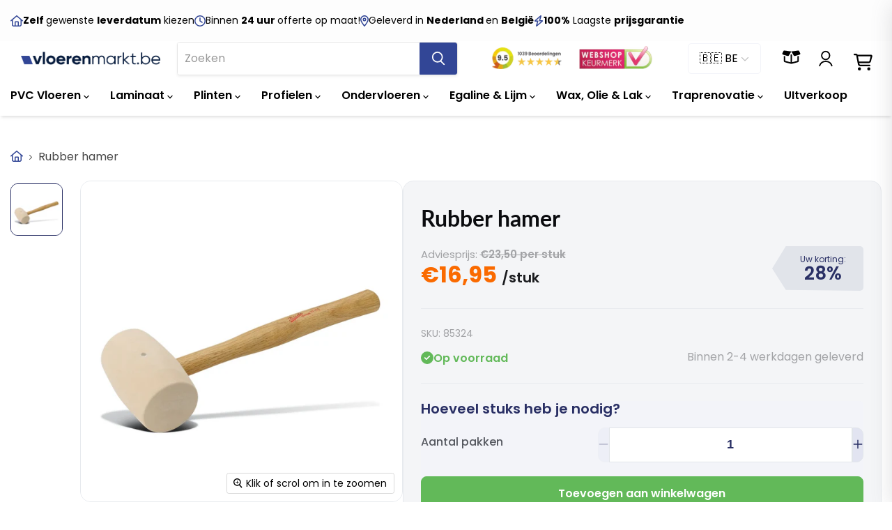

--- FILE ---
content_type: text/html; charset=utf-8
request_url: https://www.vloerenmarkt.be/products/rubber-hamer
body_size: 49086
content:
<!doctype html>
<html class="no-js no-touch" lang="nl">
  <head>
    <script>
  // Google Consent Mode V2 integration script from Consentmo GDPR
  window.isenseRules = {};
  window.isenseRules.gcm = {
      gcmVersion: 2,
      integrationVersion: 2,
      initialState: 7,
      customChanges: false,
      consentUpdated: false,
      adsDataRedaction: true,
      urlPassthrough: false,
      storage: { ad_personalization: "granted", ad_storage: "granted", ad_user_data: "granted", analytics_storage: "granted", functionality_storage: "granted", personalization_storage: "granted", security_storage: "granted", wait_for_update: 500 }
  };
  window.isenseRules.initializeGcm = function (rules) {
    let initialState = rules.initialState;
    let analyticsBlocked = initialState === 0 || initialState === 3 || initialState === 6 || initialState === 7;
    let marketingBlocked = initialState === 0 || initialState === 2 || initialState === 5 || initialState === 7;
    let functionalityBlocked = initialState === 4 || initialState === 5 || initialState === 6 || initialState === 7;

    let gdprCache = localStorage.getItem('gdprCache') ? JSON.parse(localStorage.getItem('gdprCache')) : null;
    if (gdprCache && typeof gdprCache.updatedPreferences !== "undefined") {
      let updatedPreferences = gdprCache && typeof gdprCache.updatedPreferences !== "undefined" ? gdprCache.updatedPreferences : null;
      analyticsBlocked = parseInt(updatedPreferences.indexOf('analytics')) > -1;
      marketingBlocked = parseInt(updatedPreferences.indexOf('marketing')) > -1;
      functionalityBlocked = parseInt(updatedPreferences.indexOf('functionality')) > -1;

      rules.consentUpdated = true;
    }
    
    isenseRules.gcm = {
      ...rules,
      storage: {
        ad_personalization: marketingBlocked ? "denied" : "granted",
        ad_storage: marketingBlocked ? "denied" : "granted",
        ad_user_data: marketingBlocked ? "denied" : "granted",
        analytics_storage: analyticsBlocked ? "denied" : "granted",
        functionality_storage: functionalityBlocked ? "denied" : "granted",
        personalization_storage: functionalityBlocked ? "denied" : "granted",
        security_storage: "granted",
        wait_for_update: 500
      },
    };
  }

  // Google Consent Mode - initialization start
  window.isenseRules.initializeGcm({
    ...window.isenseRules.gcm,
    adsDataRedaction: true,
    urlPassthrough: false,
    initialState: 7
  });

  /*
  * initialState acceptable values:
  * 0 - Set both ad_storage and analytics_storage to denied
  * 1 - Set all categories to granted
  * 2 - Set only ad_storage to denied
  * 3 - Set only analytics_storage to denied
  * 4 - Set only functionality_storage to denied
  * 5 - Set both ad_storage and functionality_storage to denied
  * 6 - Set both analytics_storage and functionality_storage to denied
  * 7 - Set all categories to denied
  */

  window.dataLayer = window.dataLayer || [];
  function gtag() { window.dataLayer.push(arguments); }
  gtag("consent", "default", isenseRules.gcm.storage);
  isenseRules.gcm.adsDataRedaction && gtag("set", "ads_data_redaction", isenseRules.gcm.adsDataRedaction);
  isenseRules.gcm.urlPassthrough && gtag("set", "url_passthrough", isenseRules.gcm.urlPassthrough);
</script>

    <script>
      window.Store = window.Store || {};
      window.Store.id = 67561062695;
    </script>

    <meta charset="utf-8">
    <meta http-equiv="x-ua-compatible" content="IE=edge">

    
    <script defer src="//www.vloerenmarkt.be/cdn/shop/t/10/assets/helpers.js?v=77591954935651533791727689759"></script>

    <link rel="preconnect" href="https://cdn.shopify.com">
    <link rel="preconnect" href="https://fonts.shopifycdn.com">
    <link rel="preconnect" href="https://v.shopify.com">
    <link rel="preconnect" href="https://cdn.shopifycloud.com">

    <link rel="preconnect" href="https://fonts.googleapis.com">
    <link rel="preconnect" href="https://fonts.gstatic.com" crossorigin>
    <link
      href="https://fonts.googleapis.com/css2?family=Poppins:ital,wght@0,100;0,200;0,300;0,400;0,500;0,600;0,700;0,800;0,900;1,100;1,200;1,300;1,400;1,500;1,600;1,700;1,800;1,900&display=swap"
      rel="stylesheet"
    >
    <link
      rel="preconnect"
      href="https://fonts.gstatic.com"
      crossorigin
    >

    <link rel="stylesheet" href="https://cdn.jsdelivr.net/npm/swiper@10/swiper-bundle.min.css">
    <script src="https://cdn.jsdelivr.net/npm/swiper@11/swiper-element-bundle.min.js" defer></script>

    
  <link rel="alternate" hreflang="nl" href="https://www.vloerenmarkt.nl/products/rubber-hamer">


    




    <link
      media="print"
      onload="this.onload=null;this.removeAttribute('media');"
      href="https://fonts.googleapis.com/css2?family=Fira+Code:wght@600;700&display=swap"
      rel="stylesheet"
    >

    <script src="//www.vloerenmarkt.be/cdn/shop/t/10/assets/js.cookie.min.js?v=119200253577595126041683018986" defer="defer"></script>
    <script
      type="module"
      src="//www.vloerenmarkt.be/cdn/shop/t/10/assets/sample.js?v=84504445289371131451742476836"
      defer="defer"
    ></script>

    

    
    
    
  <link rel="shortcut icon" href="//www.vloerenmarkt.be/cdn/shop/files/favicon_32x32.png?v=1678894695" type="image/png">


    
      
          
            
            <link rel="canonical" href="https://www.vloerenmarkt.be/products/rubber-hamer">
          
      
    

    <meta name="viewport" content="width=device-width, initial-scale=1">

    
    















<meta property="og:site_name" content="Vloerenmarkt.nl">
<meta property="og:url" content="https://www.vloerenmarkt.be/products/rubber-hamer">
<meta property="og:title" content="Rubber hamer">
<meta property="og:type" content="website">
<meta property="og:description" content="Deze witte rubberhamer is voorzien van een duurzaam houten handvat en komt goed van pas bij het plaatsen van PVC, laminaat of houten vloeren. De witte rubberkop laat geen sporen na.">




    
    
    

    
    
    <meta
      property="og:image"
      content="https://www.vloerenmarkt.be/cdn/shop/products/85324-1_1200x1200.jpg?v=1676561062"
    />
    <meta
      property="og:image:secure_url"
      content="https://www.vloerenmarkt.be/cdn/shop/products/85324-1_1200x1200.jpg?v=1676561062"
    />
    <meta property="og:image:width" content="1200" />
    <meta property="og:image:height" content="1200" />
    
    
    <meta property="og:image:alt" content="Rubber hamer" />
  
















<meta name="twitter:title" content="Rubber hamer kopen | Vloerenmarkt.nl | Lage prijzen">
<meta name="twitter:description" content="Deze witte rubberhamer is voorzien van een duurzaam houten handvat en komt goed van pas bij het plaatsen van PVC, laminaat of houten vloeren. De witte rubberkop laat geen sporen na.">


    
    
    
      
      
      <meta name="twitter:card" content="summary">
    
    
    <meta
      property="twitter:image"
      content="https://www.vloerenmarkt.be/cdn/shop/products/85324-1_1200x1200_crop_center.jpg?v=1676561062"
    />
    <meta property="twitter:image:width" content="1200" />
    <meta property="twitter:image:height" content="1200" />
    
    
    <meta property="twitter:image:alt" content="Rubber hamer" />
  



    <link
      rel="preload"
      href="//www.vloerenmarkt.be/cdn/fonts/poppins/poppins_n6.aa29d4918bc243723d56b59572e18228ed0786f6.woff2"
      as="font"
      crossorigin="anonymous"
    >
    <link
      rel="preload"
      as="style"
      href="//www.vloerenmarkt.be/cdn/shop/t/10/assets/theme.css?v=92299117071631428171762514526"
    ><script
      async
      src="https://kit.fontawesome.com/1e1f1676cd.js"
      crossorigin="anonymous"
    ></script>

    <script>window.performance && window.performance.mark && window.performance.mark('shopify.content_for_header.start');</script><meta name="google-site-verification" content="0TCgKLPaCVnzkiJ-4vQKpBsiJ-Q_bKDlxc10jxCAuE8">
<meta id="shopify-digital-wallet" name="shopify-digital-wallet" content="/67561062695/digital_wallets/dialog">
<meta name="shopify-checkout-api-token" content="2af04750a68fefa8ab2838f05dd48c8d">
<meta id="in-context-paypal-metadata" data-shop-id="67561062695" data-venmo-supported="false" data-environment="production" data-locale="nl_NL" data-paypal-v4="true" data-currency="EUR">
<link rel="alternate" hreflang="x-default" href="https://www.vloerenmarkt.nl/products/rubber-hamer">
<link rel="alternate" hreflang="nl-BE" href="https://www.vloerenmarkt.be/products/rubber-hamer">
<link rel="alternate" type="application/json+oembed" href="https://www.vloerenmarkt.be/products/rubber-hamer.oembed">
<script async="async" src="/checkouts/internal/preloads.js?locale=nl-BE"></script>
<link rel="preconnect" href="https://shop.app" crossorigin="anonymous">
<script async="async" src="https://shop.app/checkouts/internal/preloads.js?locale=nl-BE&shop_id=67561062695" crossorigin="anonymous"></script>
<script id="shopify-features" type="application/json">{"accessToken":"2af04750a68fefa8ab2838f05dd48c8d","betas":["rich-media-storefront-analytics"],"domain":"www.vloerenmarkt.be","predictiveSearch":true,"shopId":67561062695,"locale":"nl"}</script>
<script>var Shopify = Shopify || {};
Shopify.shop = "vloerenmarkt-nl.myshopify.com";
Shopify.locale = "nl";
Shopify.currency = {"active":"EUR","rate":"1.0"};
Shopify.country = "BE";
Shopify.theme = {"name":"shopify-vloerenmarkt\/master","id":148990722393,"schema_name":"Empire","schema_version":"7.2.1","theme_store_id":null,"role":"main"};
Shopify.theme.handle = "null";
Shopify.theme.style = {"id":null,"handle":null};
Shopify.cdnHost = "www.vloerenmarkt.be/cdn";
Shopify.routes = Shopify.routes || {};
Shopify.routes.root = "/";</script>
<script type="module">!function(o){(o.Shopify=o.Shopify||{}).modules=!0}(window);</script>
<script>!function(o){function n(){var o=[];function n(){o.push(Array.prototype.slice.apply(arguments))}return n.q=o,n}var t=o.Shopify=o.Shopify||{};t.loadFeatures=n(),t.autoloadFeatures=n()}(window);</script>
<script>
  window.ShopifyPay = window.ShopifyPay || {};
  window.ShopifyPay.apiHost = "shop.app\/pay";
  window.ShopifyPay.redirectState = null;
</script>
<script id="shop-js-analytics" type="application/json">{"pageType":"product"}</script>
<script defer="defer" async type="module" src="//www.vloerenmarkt.be/cdn/shopifycloud/shop-js/modules/v2/client.init-shop-cart-sync_TYIdXJhk.nl.esm.js"></script>
<script defer="defer" async type="module" src="//www.vloerenmarkt.be/cdn/shopifycloud/shop-js/modules/v2/chunk.common_B02BEaEK.esm.js"></script>
<script type="module">
  await import("//www.vloerenmarkt.be/cdn/shopifycloud/shop-js/modules/v2/client.init-shop-cart-sync_TYIdXJhk.nl.esm.js");
await import("//www.vloerenmarkt.be/cdn/shopifycloud/shop-js/modules/v2/chunk.common_B02BEaEK.esm.js");

  window.Shopify.SignInWithShop?.initShopCartSync?.({"fedCMEnabled":true,"windoidEnabled":true});

</script>
<script>
  window.Shopify = window.Shopify || {};
  if (!window.Shopify.featureAssets) window.Shopify.featureAssets = {};
  window.Shopify.featureAssets['shop-js'] = {"shop-cart-sync":["modules/v2/client.shop-cart-sync_8Rpu-_UE.nl.esm.js","modules/v2/chunk.common_B02BEaEK.esm.js"],"init-fed-cm":["modules/v2/client.init-fed-cm_mABe7vcM.nl.esm.js","modules/v2/chunk.common_B02BEaEK.esm.js"],"init-shop-email-lookup-coordinator":["modules/v2/client.init-shop-email-lookup-coordinator_CqznHedE.nl.esm.js","modules/v2/chunk.common_B02BEaEK.esm.js"],"shop-cash-offers":["modules/v2/client.shop-cash-offers_CXKEkHDq.nl.esm.js","modules/v2/chunk.common_B02BEaEK.esm.js","modules/v2/chunk.modal_6QcigMUN.esm.js"],"init-shop-cart-sync":["modules/v2/client.init-shop-cart-sync_TYIdXJhk.nl.esm.js","modules/v2/chunk.common_B02BEaEK.esm.js"],"init-windoid":["modules/v2/client.init-windoid_B9FTiuQr.nl.esm.js","modules/v2/chunk.common_B02BEaEK.esm.js"],"shop-toast-manager":["modules/v2/client.shop-toast-manager_lLi3KCOD.nl.esm.js","modules/v2/chunk.common_B02BEaEK.esm.js"],"pay-button":["modules/v2/client.pay-button_va9Vr_Ys.nl.esm.js","modules/v2/chunk.common_B02BEaEK.esm.js"],"shop-button":["modules/v2/client.shop-button_K4j7kzWl.nl.esm.js","modules/v2/chunk.common_B02BEaEK.esm.js"],"shop-login-button":["modules/v2/client.shop-login-button_B0KpbGJ7.nl.esm.js","modules/v2/chunk.common_B02BEaEK.esm.js","modules/v2/chunk.modal_6QcigMUN.esm.js"],"avatar":["modules/v2/client.avatar_BTnouDA3.nl.esm.js"],"shop-follow-button":["modules/v2/client.shop-follow-button_BloBojtU.nl.esm.js","modules/v2/chunk.common_B02BEaEK.esm.js","modules/v2/chunk.modal_6QcigMUN.esm.js"],"init-customer-accounts-sign-up":["modules/v2/client.init-customer-accounts-sign-up_Dipxcooh.nl.esm.js","modules/v2/client.shop-login-button_B0KpbGJ7.nl.esm.js","modules/v2/chunk.common_B02BEaEK.esm.js","modules/v2/chunk.modal_6QcigMUN.esm.js"],"init-shop-for-new-customer-accounts":["modules/v2/client.init-shop-for-new-customer-accounts_BgV4ugre.nl.esm.js","modules/v2/client.shop-login-button_B0KpbGJ7.nl.esm.js","modules/v2/chunk.common_B02BEaEK.esm.js","modules/v2/chunk.modal_6QcigMUN.esm.js"],"init-customer-accounts":["modules/v2/client.init-customer-accounts_JAEGtbVJ.nl.esm.js","modules/v2/client.shop-login-button_B0KpbGJ7.nl.esm.js","modules/v2/chunk.common_B02BEaEK.esm.js","modules/v2/chunk.modal_6QcigMUN.esm.js"],"checkout-modal":["modules/v2/client.checkout-modal_C0AEOhe1.nl.esm.js","modules/v2/chunk.common_B02BEaEK.esm.js","modules/v2/chunk.modal_6QcigMUN.esm.js"],"lead-capture":["modules/v2/client.lead-capture_731cNgmN.nl.esm.js","modules/v2/chunk.common_B02BEaEK.esm.js","modules/v2/chunk.modal_6QcigMUN.esm.js"],"shop-login":["modules/v2/client.shop-login_Iz9x3hRr.nl.esm.js","modules/v2/chunk.common_B02BEaEK.esm.js","modules/v2/chunk.modal_6QcigMUN.esm.js"],"payment-terms":["modules/v2/client.payment-terms_bOD5pwv2.nl.esm.js","modules/v2/chunk.common_B02BEaEK.esm.js","modules/v2/chunk.modal_6QcigMUN.esm.js"]};
</script>
<script>(function() {
  var isLoaded = false;
  function asyncLoad() {
    if (isLoaded) return;
    isLoaded = true;
    var urls = ["https:\/\/d9fvwtvqz2fm1.cloudfront.net\/shop\/js\/discount-on-cart-pro.min.js?shop=vloerenmarkt-nl.myshopify.com","https:\/\/cdn-app.cart-bot.net\/public\/js\/append.js?shop=vloerenmarkt-nl.myshopify.com","https:\/\/cdn1.profitmetrics.io\/233911728A902C25\/shopify-bundle.js?shop=vloerenmarkt-nl.myshopify.com"];
    for (var i = 0; i < urls.length; i++) {
      var s = document.createElement('script');
      s.type = 'text/javascript';
      s.async = true;
      s.src = urls[i];
      var x = document.getElementsByTagName('script')[0];
      x.parentNode.insertBefore(s, x);
    }
  };
  if(window.attachEvent) {
    window.attachEvent('onload', asyncLoad);
  } else {
    window.addEventListener('load', asyncLoad, false);
  }
})();</script>
<script id="__st">var __st={"a":67561062695,"offset":3600,"reqid":"9d39d724-0055-44bf-bcee-6af9255b1f32-1764400460","pageurl":"www.vloerenmarkt.be\/products\/rubber-hamer","u":"257e7de58734","p":"product","rtyp":"product","rid":8128548897063};</script>
<script>window.ShopifyPaypalV4VisibilityTracking = true;</script>
<script id="captcha-bootstrap">!function(){'use strict';const t='contact',e='account',n='new_comment',o=[[t,t],['blogs',n],['comments',n],[t,'customer']],c=[[e,'customer_login'],[e,'guest_login'],[e,'recover_customer_password'],[e,'create_customer']],r=t=>t.map((([t,e])=>`form[action*='/${t}']:not([data-nocaptcha='true']) input[name='form_type'][value='${e}']`)).join(','),a=t=>()=>t?[...document.querySelectorAll(t)].map((t=>t.form)):[];function s(){const t=[...o],e=r(t);return a(e)}const i='password',u='form_key',d=['recaptcha-v3-token','g-recaptcha-response','h-captcha-response',i],f=()=>{try{return window.sessionStorage}catch{return}},m='__shopify_v',_=t=>t.elements[u];function p(t,e,n=!1){try{const o=window.sessionStorage,c=JSON.parse(o.getItem(e)),{data:r}=function(t){const{data:e,action:n}=t;return t[m]||n?{data:e,action:n}:{data:t,action:n}}(c);for(const[e,n]of Object.entries(r))t.elements[e]&&(t.elements[e].value=n);n&&o.removeItem(e)}catch(o){console.error('form repopulation failed',{error:o})}}const l='form_type',E='cptcha';function T(t){t.dataset[E]=!0}const w=window,h=w.document,L='Shopify',v='ce_forms',y='captcha';let A=!1;((t,e)=>{const n=(g='f06e6c50-85a8-45c8-87d0-21a2b65856fe',I='https://cdn.shopify.com/shopifycloud/storefront-forms-hcaptcha/ce_storefront_forms_captcha_hcaptcha.v1.5.2.iife.js',D={infoText:'Beschermd door hCaptcha',privacyText:'Privacy',termsText:'Voorwaarden'},(t,e,n)=>{const o=w[L][v],c=o.bindForm;if(c)return c(t,g,e,D).then(n);var r;o.q.push([[t,g,e,D],n]),r=I,A||(h.body.append(Object.assign(h.createElement('script'),{id:'captcha-provider',async:!0,src:r})),A=!0)});var g,I,D;w[L]=w[L]||{},w[L][v]=w[L][v]||{},w[L][v].q=[],w[L][y]=w[L][y]||{},w[L][y].protect=function(t,e){n(t,void 0,e),T(t)},Object.freeze(w[L][y]),function(t,e,n,w,h,L){const[v,y,A,g]=function(t,e,n){const i=e?o:[],u=t?c:[],d=[...i,...u],f=r(d),m=r(i),_=r(d.filter((([t,e])=>n.includes(e))));return[a(f),a(m),a(_),s()]}(w,h,L),I=t=>{const e=t.target;return e instanceof HTMLFormElement?e:e&&e.form},D=t=>v().includes(t);t.addEventListener('submit',(t=>{const e=I(t);if(!e)return;const n=D(e)&&!e.dataset.hcaptchaBound&&!e.dataset.recaptchaBound,o=_(e),c=g().includes(e)&&(!o||!o.value);(n||c)&&t.preventDefault(),c&&!n&&(function(t){try{if(!f())return;!function(t){const e=f();if(!e)return;const n=_(t);if(!n)return;const o=n.value;o&&e.removeItem(o)}(t);const e=Array.from(Array(32),(()=>Math.random().toString(36)[2])).join('');!function(t,e){_(t)||t.append(Object.assign(document.createElement('input'),{type:'hidden',name:u})),t.elements[u].value=e}(t,e),function(t,e){const n=f();if(!n)return;const o=[...t.querySelectorAll(`input[type='${i}']`)].map((({name:t})=>t)),c=[...d,...o],r={};for(const[a,s]of new FormData(t).entries())c.includes(a)||(r[a]=s);n.setItem(e,JSON.stringify({[m]:1,action:t.action,data:r}))}(t,e)}catch(e){console.error('failed to persist form',e)}}(e),e.submit())}));const S=(t,e)=>{t&&!t.dataset[E]&&(n(t,e.some((e=>e===t))),T(t))};for(const o of['focusin','change'])t.addEventListener(o,(t=>{const e=I(t);D(e)&&S(e,y())}));const B=e.get('form_key'),M=e.get(l),P=B&&M;t.addEventListener('DOMContentLoaded',(()=>{const t=y();if(P)for(const e of t)e.elements[l].value===M&&p(e,B);[...new Set([...A(),...v().filter((t=>'true'===t.dataset.shopifyCaptcha))])].forEach((e=>S(e,t)))}))}(h,new URLSearchParams(w.location.search),n,t,e,['guest_login'])})(!0,!0)}();</script>
<script integrity="sha256-52AcMU7V7pcBOXWImdc/TAGTFKeNjmkeM1Pvks/DTgc=" data-source-attribution="shopify.loadfeatures" defer="defer" src="//www.vloerenmarkt.be/cdn/shopifycloud/storefront/assets/storefront/load_feature-81c60534.js" crossorigin="anonymous"></script>
<script crossorigin="anonymous" defer="defer" src="//www.vloerenmarkt.be/cdn/shopifycloud/storefront/assets/shopify_pay/storefront-65b4c6d7.js?v=20250812"></script>
<script data-source-attribution="shopify.dynamic_checkout.dynamic.init">var Shopify=Shopify||{};Shopify.PaymentButton=Shopify.PaymentButton||{isStorefrontPortableWallets:!0,init:function(){window.Shopify.PaymentButton.init=function(){};var t=document.createElement("script");t.src="https://www.vloerenmarkt.be/cdn/shopifycloud/portable-wallets/latest/portable-wallets.nl.js",t.type="module",document.head.appendChild(t)}};
</script>
<script data-source-attribution="shopify.dynamic_checkout.buyer_consent">
  function portableWalletsHideBuyerConsent(e){var t=document.getElementById("shopify-buyer-consent"),n=document.getElementById("shopify-subscription-policy-button");t&&n&&(t.classList.add("hidden"),t.setAttribute("aria-hidden","true"),n.removeEventListener("click",e))}function portableWalletsShowBuyerConsent(e){var t=document.getElementById("shopify-buyer-consent"),n=document.getElementById("shopify-subscription-policy-button");t&&n&&(t.classList.remove("hidden"),t.removeAttribute("aria-hidden"),n.addEventListener("click",e))}window.Shopify?.PaymentButton&&(window.Shopify.PaymentButton.hideBuyerConsent=portableWalletsHideBuyerConsent,window.Shopify.PaymentButton.showBuyerConsent=portableWalletsShowBuyerConsent);
</script>
<script data-source-attribution="shopify.dynamic_checkout.cart.bootstrap">document.addEventListener("DOMContentLoaded",(function(){function t(){return document.querySelector("shopify-accelerated-checkout-cart, shopify-accelerated-checkout")}if(t())Shopify.PaymentButton.init();else{new MutationObserver((function(e,n){t()&&(Shopify.PaymentButton.init(),n.disconnect())})).observe(document.body,{childList:!0,subtree:!0})}}));
</script>
<link id="shopify-accelerated-checkout-styles" rel="stylesheet" media="screen" href="https://www.vloerenmarkt.be/cdn/shopifycloud/portable-wallets/latest/accelerated-checkout-backwards-compat.css" crossorigin="anonymous">
<style id="shopify-accelerated-checkout-cart">
        #shopify-buyer-consent {
  margin-top: 1em;
  display: inline-block;
  width: 100%;
}

#shopify-buyer-consent.hidden {
  display: none;
}

#shopify-subscription-policy-button {
  background: none;
  border: none;
  padding: 0;
  text-decoration: underline;
  font-size: inherit;
  cursor: pointer;
}

#shopify-subscription-policy-button::before {
  box-shadow: none;
}

      </style>
<link rel="stylesheet" media="screen" href="//www.vloerenmarkt.be/cdn/shop/t/10/compiled_assets/styles.css?20163">
<script id="snippets-script" data-snippets="product" defer="defer" src="//www.vloerenmarkt.be/cdn/shop/t/10/compiled_assets/snippet-scripts.js?20163"></script>
<script>window.performance && window.performance.mark && window.performance.mark('shopify.content_for_header.end');</script>

    <link href="//www.vloerenmarkt.be/cdn/shop/t/10/assets/theme.css?v=92299117071631428171762514526" rel="stylesheet" type="text/css" media="all" />
    <link href="//www.vloerenmarkt.be/cdn/shop/t/10/assets/custom.css?v=143153657658169128191763048151" rel="stylesheet" type="text/css" media="all" />

    
    <script>
      window.Theme = window.Theme || {};
      window.Theme.version = '7.2.1';
      window.Theme.name = 'Empire';
      window.Theme.routes = {
        root_url: '/',
        account_url: '/account',
        account_login_url: 'https://www.vloerenmarkt.be/customer_authentication/redirect?locale=nl&region_country=BE',
        account_logout_url: '/account/logout',
        account_register_url: '/account/register',
        account_addresses_url: '/account/addresses',
        collections_url: '/collections',
        all_products_collection_url: '/collections/all',
        search_url: '/search',
        cart_url: '/cart',
        cart_add_url: '/cart/add',
        cart_change_url: '/cart/change',
        cart_clear_url: '/cart/clear',
        product_recommendations_url: '/recommendations/products',
      };
    </script>
    

    <!-- Twitter conversion tracking base code -->
    <script>
      !function(e,t,n,s,u,a){e.twq||(s=e.twq=function(){s.exe?s.exe.apply(s,arguments):s.queue.push(arguments);
      },s.version=‘1.1’,s.queue=[],u=t.createElement(n),u.async=!0,u.src=‘https://static.ads-twitter.com/uwt.js’,
      a=t.getElementsByTagName(n)[0],a.parentNode.insertBefore(u,a))}(window,document,‘script’);
      twq(‘config’,‘pndn1’);
    </script>
    <!-- End Twitter conversion tracking base code -->

    <!-- begin-boost-pfs-filter-css -->
    <link rel="preload stylesheet" href="//www.vloerenmarkt.be/cdn/shop/t/10/assets/boost-pfs-instant-search.css?v=146474835330714392691683018986" as="style"><link href="//www.vloerenmarkt.be/cdn/shop/t/10/assets/boost-pfs-custom.css?v=183202265135104514951683018999" rel="stylesheet" type="text/css" media="all" />
<style data-id="boost-pfs-style">
    .boost-pfs-filter-option-title-text {}

   .boost-pfs-filter-tree-v .boost-pfs-filter-option-title-text:before {}
    .boost-pfs-filter-tree-v .boost-pfs-filter-option.boost-pfs-filter-option-collapsed .boost-pfs-filter-option-title-text:before {}
    .boost-pfs-filter-tree-h .boost-pfs-filter-option-title-heading:before {}

    .boost-pfs-filter-refine-by .boost-pfs-filter-option-title h3 {}

    .boost-pfs-filter-option-content .boost-pfs-filter-option-item-list .boost-pfs-filter-option-item button,
    .boost-pfs-filter-option-content .boost-pfs-filter-option-item-list .boost-pfs-filter-option-item .boost-pfs-filter-button,
    .boost-pfs-filter-option-range-amount input,
    .boost-pfs-filter-tree-v .boost-pfs-filter-refine-by .boost-pfs-filter-refine-by-items .refine-by-item,
    .boost-pfs-filter-refine-by-wrapper-v .boost-pfs-filter-refine-by .boost-pfs-filter-refine-by-items .refine-by-item,
    .boost-pfs-filter-refine-by .boost-pfs-filter-option-title,
    .boost-pfs-filter-refine-by .boost-pfs-filter-refine-by-items .refine-by-item>a,
    .boost-pfs-filter-refine-by>span,
    .boost-pfs-filter-clear,
    .boost-pfs-filter-clear-all{}
    .boost-pfs-filter-tree-h .boost-pfs-filter-pc .boost-pfs-filter-refine-by-items .refine-by-item .boost-pfs-filter-clear .refine-by-type,
    .boost-pfs-filter-refine-by-wrapper-h .boost-pfs-filter-pc .boost-pfs-filter-refine-by-items .refine-by-item .boost-pfs-filter-clear .refine-by-type {}

    .boost-pfs-filter-option-multi-level-collections .boost-pfs-filter-option-multi-level-list .boost-pfs-filter-option-item .boost-pfs-filter-button-arrow .boost-pfs-arrow:before,
    .boost-pfs-filter-option-multi-level-tag .boost-pfs-filter-option-multi-level-list .boost-pfs-filter-option-item .boost-pfs-filter-button-arrow .boost-pfs-arrow:before {}

    .boost-pfs-filter-refine-by-wrapper-v .boost-pfs-filter-refine-by .boost-pfs-filter-refine-by-items .refine-by-item .boost-pfs-filter-clear:after,
    .boost-pfs-filter-refine-by-wrapper-v .boost-pfs-filter-refine-by .boost-pfs-filter-refine-by-items .refine-by-item .boost-pfs-filter-clear:before,
    .boost-pfs-filter-tree-v .boost-pfs-filter-refine-by .boost-pfs-filter-refine-by-items .refine-by-item .boost-pfs-filter-clear:after,
    .boost-pfs-filter-tree-v .boost-pfs-filter-refine-by .boost-pfs-filter-refine-by-items .refine-by-item .boost-pfs-filter-clear:before,
    .boost-pfs-filter-refine-by-wrapper-h .boost-pfs-filter-pc .boost-pfs-filter-refine-by-items .refine-by-item .boost-pfs-filter-clear:after,
    .boost-pfs-filter-refine-by-wrapper-h .boost-pfs-filter-pc .boost-pfs-filter-refine-by-items .refine-by-item .boost-pfs-filter-clear:before,
    .boost-pfs-filter-tree-h .boost-pfs-filter-pc .boost-pfs-filter-refine-by-items .refine-by-item .boost-pfs-filter-clear:after,
    .boost-pfs-filter-tree-h .boost-pfs-filter-pc .boost-pfs-filter-refine-by-items .refine-by-item .boost-pfs-filter-clear:before {}
    .boost-pfs-filter-option-range-slider .noUi-value-horizontal {}

    .boost-pfs-filter-tree-mobile-button button,
    .boost-pfs-filter-top-sorting-mobile button {}
    .boost-pfs-filter-top-sorting-mobile button>span:after {}
  </style>

    <!-- end-boost-pfs-filter-css -->
    <style type='text/css'>
    :root {--delivery-country-image-url:url("https://dc.codericp.com/delivery/code_f.png");}
    .icon-ad_f{background-image:var(--delivery-country-image-url);background-position:0 0;width:20px;height:12px}.icon-ae_f{background-image:var(--delivery-country-image-url);background-position:-21px 0;width:20px;height:12px}.icon-af_f{background-image:var(--delivery-country-image-url);background-position:0 -13px;width:20px;height:12px}.icon-ag_f{background-image:var(--delivery-country-image-url);background-position:-21px -13px;width:20px;height:12px}.icon-ai_f{background-image:var(--delivery-country-image-url);background-position:0 -26px;width:20px;height:12px}.icon-al_f{background-image:var(--delivery-country-image-url);background-position:-21px -26px;width:20px;height:12px}.icon-am_f{background-image:var(--delivery-country-image-url);background-position:-42px 0;width:20px;height:12px}.icon-ao_f{background-image:var(--delivery-country-image-url);background-position:-42px -13px;width:20px;height:12px}.icon-aq_f{background-image:var(--delivery-country-image-url);background-position:-42px -26px;width:20px;height:12px}.icon-ar_f{background-image:var(--delivery-country-image-url);background-position:0 -39px;width:20px;height:12px}.icon-as_f{background-image:var(--delivery-country-image-url);background-position:-21px -39px;width:20px;height:12px}.icon-at_f{background-image:var(--delivery-country-image-url);background-position:-42px -39px;width:20px;height:12px}.icon-au_f{background-image:var(--delivery-country-image-url);background-position:-63px 0;width:20px;height:12px}.icon-aw_f{background-image:var(--delivery-country-image-url);background-position:-63px -13px;width:20px;height:12px}.icon-ax_f{background-image:var(--delivery-country-image-url);background-position:-63px -26px;width:20px;height:12px}.icon-az_f{background-image:var(--delivery-country-image-url);background-position:-63px -39px;width:20px;height:12px}.icon-ba_f{background-image:var(--delivery-country-image-url);background-position:0 -52px;width:20px;height:12px}.icon-bb_f{background-image:var(--delivery-country-image-url);background-position:-21px -52px;width:20px;height:12px}.icon-bd_f{background-image:var(--delivery-country-image-url);background-position:-42px -52px;width:20px;height:12px}.icon-be_f{background-image:var(--delivery-country-image-url);background-position:-63px -52px;width:20px;height:12px}.icon-bf_f{background-image:var(--delivery-country-image-url);background-position:0 -65px;width:20px;height:12px}.icon-bg_f{background-image:var(--delivery-country-image-url);background-position:-21px -65px;width:20px;height:12px}.icon-bh_f{background-image:var(--delivery-country-image-url);background-position:-42px -65px;width:20px;height:12px}.icon-bi_f{background-image:var(--delivery-country-image-url);background-position:-63px -65px;width:20px;height:12px}.icon-bj_f{background-image:var(--delivery-country-image-url);background-position:-84px 0;width:20px;height:12px}.icon-bl_f{background-image:var(--delivery-country-image-url);background-position:-84px -13px;width:20px;height:12px}.icon-bm_f{background-image:var(--delivery-country-image-url);background-position:-84px -26px;width:20px;height:12px}.icon-bn_f{background-image:var(--delivery-country-image-url);background-position:-84px -39px;width:20px;height:12px}.icon-bo_f{background-image:var(--delivery-country-image-url);background-position:-84px -52px;width:20px;height:12px}.icon-bq_f{background-image:var(--delivery-country-image-url);background-position:-84px -65px;width:20px;height:12px}.icon-br_f{background-image:var(--delivery-country-image-url);background-position:0 -78px;width:20px;height:12px}.icon-bs_f{background-image:var(--delivery-country-image-url);background-position:-21px -78px;width:20px;height:12px}.icon-bt_f{background-image:var(--delivery-country-image-url);background-position:-42px -78px;width:20px;height:12px}.icon-bv_f{background-image:var(--delivery-country-image-url);background-position:-63px -78px;width:20px;height:12px}.icon-bw_f{background-image:var(--delivery-country-image-url);background-position:-84px -78px;width:20px;height:12px}.icon-by_f{background-image:var(--delivery-country-image-url);background-position:0 -91px;width:20px;height:12px}.icon-bz_f{background-image:var(--delivery-country-image-url);background-position:-21px -91px;width:20px;height:12px}.icon-ca_f{background-image:var(--delivery-country-image-url);background-position:-42px -91px;width:20px;height:12px}.icon-cc_f{background-image:var(--delivery-country-image-url);background-position:-63px -91px;width:20px;height:12px}.icon-cd_f{background-image:var(--delivery-country-image-url);background-position:-84px -91px;width:20px;height:12px}.icon-cf_f{background-image:var(--delivery-country-image-url);background-position:-105px 0;width:20px;height:12px}.icon-cg_f{background-image:var(--delivery-country-image-url);background-position:-105px -13px;width:20px;height:12px}.icon-ch_f{background-image:var(--delivery-country-image-url);background-position:-105px -26px;width:20px;height:12px}.icon-ci_f{background-image:var(--delivery-country-image-url);background-position:-105px -39px;width:20px;height:12px}.icon-ck_f{background-image:var(--delivery-country-image-url);background-position:-105px -52px;width:20px;height:12px}.icon-cl_f{background-image:var(--delivery-country-image-url);background-position:-105px -65px;width:20px;height:12px}.icon-cm_f{background-image:var(--delivery-country-image-url);background-position:-105px -78px;width:20px;height:12px}.icon-cn_f{background-image:var(--delivery-country-image-url);background-position:-105px -91px;width:20px;height:12px}.icon-co_f{background-image:var(--delivery-country-image-url);background-position:0 -104px;width:20px;height:12px}.icon-cr_f{background-image:var(--delivery-country-image-url);background-position:-21px -104px;width:20px;height:12px}.icon-cu_f{background-image:var(--delivery-country-image-url);background-position:-42px -104px;width:20px;height:12px}.icon-cv_f{background-image:var(--delivery-country-image-url);background-position:-63px -104px;width:20px;height:12px}.icon-cw_f{background-image:var(--delivery-country-image-url);background-position:-84px -104px;width:20px;height:12px}.icon-cx_f{background-image:var(--delivery-country-image-url);background-position:-105px -104px;width:20px;height:12px}.icon-cy_f{background-image:var(--delivery-country-image-url);background-position:-126px 0;width:20px;height:12px}.icon-cz_f{background-image:var(--delivery-country-image-url);background-position:-126px -13px;width:20px;height:12px}.icon-de_f{background-image:var(--delivery-country-image-url);background-position:-126px -26px;width:20px;height:12px}.icon-dj_f{background-image:var(--delivery-country-image-url);background-position:-126px -39px;width:20px;height:12px}.icon-dk_f{background-image:var(--delivery-country-image-url);background-position:-126px -52px;width:20px;height:12px}.icon-dm_f{background-image:var(--delivery-country-image-url);background-position:-126px -65px;width:20px;height:12px}.icon-do_f{background-image:var(--delivery-country-image-url);background-position:-126px -78px;width:20px;height:12px}.icon-dz_f{background-image:var(--delivery-country-image-url);background-position:-126px -91px;width:20px;height:12px}.icon-ec_f{background-image:var(--delivery-country-image-url);background-position:-126px -104px;width:20px;height:12px}.icon-ee_f{background-image:var(--delivery-country-image-url);background-position:0 -117px;width:20px;height:12px}.icon-eg_f{background-image:var(--delivery-country-image-url);background-position:-21px -117px;width:20px;height:12px}.icon-eh_f{background-image:var(--delivery-country-image-url);background-position:-42px -117px;width:20px;height:12px}.icon-er_f{background-image:var(--delivery-country-image-url);background-position:-63px -117px;width:20px;height:12px}.icon-es_f{background-image:var(--delivery-country-image-url);background-position:-84px -117px;width:20px;height:12px}.icon-et_f{background-image:var(--delivery-country-image-url);background-position:-105px -117px;width:20px;height:12px}.icon-fi_f{background-image:var(--delivery-country-image-url);background-position:-126px -117px;width:20px;height:12px}.icon-fj_f{background-image:var(--delivery-country-image-url);background-position:0 -130px;width:20px;height:12px}.icon-fk_f{background-image:var(--delivery-country-image-url);background-position:-21px -130px;width:20px;height:12px}.icon-fm_f{background-image:var(--delivery-country-image-url);background-position:-42px -130px;width:20px;height:12px}.icon-fo_f{background-image:var(--delivery-country-image-url);background-position:-63px -130px;width:20px;height:12px}.icon-fr_f{background-image:var(--delivery-country-image-url);background-position:-84px -130px;width:20px;height:12px}.icon-ga_f{background-image:var(--delivery-country-image-url);background-position:-105px -130px;width:20px;height:12px}.icon-gb_f{background-image:var(--delivery-country-image-url);background-position:-126px -130px;width:20px;height:12px}.icon-gd_f{background-image:var(--delivery-country-image-url);background-position:-147px 0;width:20px;height:12px}.icon-ge_f{background-image:var(--delivery-country-image-url);background-position:-147px -13px;width:20px;height:12px}.icon-gf_f{background-image:var(--delivery-country-image-url);background-position:-147px -26px;width:20px;height:12px}.icon-gg_f{background-image:var(--delivery-country-image-url);background-position:-147px -39px;width:20px;height:12px}.icon-gh_f{background-image:var(--delivery-country-image-url);background-position:-147px -52px;width:20px;height:12px}.icon-gi_f{background-image:var(--delivery-country-image-url);background-position:-147px -65px;width:20px;height:12px}.icon-gl_f{background-image:var(--delivery-country-image-url);background-position:-147px -78px;width:20px;height:12px}.icon-gm_f{background-image:var(--delivery-country-image-url);background-position:-147px -91px;width:20px;height:12px}.icon-gn_f{background-image:var(--delivery-country-image-url);background-position:-147px -104px;width:20px;height:12px}.icon-gp_f{background-image:var(--delivery-country-image-url);background-position:-147px -117px;width:20px;height:12px}.icon-gq_f{background-image:var(--delivery-country-image-url);background-position:-147px -130px;width:20px;height:12px}.icon-gr_f{background-image:var(--delivery-country-image-url);background-position:0 -143px;width:20px;height:12px}.icon-gs_f{background-image:var(--delivery-country-image-url);background-position:-21px -143px;width:20px;height:12px}.icon-gt_f{background-image:var(--delivery-country-image-url);background-position:-42px -143px;width:20px;height:12px}.icon-gu_f{background-image:var(--delivery-country-image-url);background-position:-63px -143px;width:20px;height:12px}.icon-gw_f{background-image:var(--delivery-country-image-url);background-position:-84px -143px;width:20px;height:12px}.icon-gy_f{background-image:var(--delivery-country-image-url);background-position:-105px -143px;width:20px;height:12px}.icon-hk_f{background-image:var(--delivery-country-image-url);background-position:-126px -143px;width:20px;height:12px}.icon-hm_f{background-image:var(--delivery-country-image-url);background-position:-147px -143px;width:20px;height:12px}.icon-hn_f{background-image:var(--delivery-country-image-url);background-position:-168px 0;width:20px;height:12px}.icon-hr_f{background-image:var(--delivery-country-image-url);background-position:-168px -13px;width:20px;height:12px}.icon-ht_f{background-image:var(--delivery-country-image-url);background-position:-168px -26px;width:20px;height:12px}.icon-hu_f{background-image:var(--delivery-country-image-url);background-position:-168px -39px;width:20px;height:12px}.icon-id_f{background-image:var(--delivery-country-image-url);background-position:-168px -52px;width:20px;height:12px}.icon-ie_f{background-image:var(--delivery-country-image-url);background-position:-168px -65px;width:20px;height:12px}.icon-il_f{background-image:var(--delivery-country-image-url);background-position:-168px -78px;width:20px;height:12px}.icon-im_f{background-image:var(--delivery-country-image-url);background-position:-168px -91px;width:20px;height:12px}.icon-in_f{background-image:var(--delivery-country-image-url);background-position:-168px -104px;width:20px;height:12px}.icon-io_f{background-image:var(--delivery-country-image-url);background-position:-168px -117px;width:20px;height:12px}.icon-iq_f{background-image:var(--delivery-country-image-url);background-position:-168px -130px;width:20px;height:12px}.icon-ir_f{background-image:var(--delivery-country-image-url);background-position:-168px -143px;width:20px;height:12px}.icon-is_f{background-image:var(--delivery-country-image-url);background-position:0 -156px;width:20px;height:12px}.icon-it_f{background-image:var(--delivery-country-image-url);background-position:-21px -156px;width:20px;height:12px}.icon-je_f{background-image:var(--delivery-country-image-url);background-position:-42px -156px;width:20px;height:12px}.icon-jm_f{background-image:var(--delivery-country-image-url);background-position:-63px -156px;width:20px;height:12px}.icon-jo_f{background-image:var(--delivery-country-image-url);background-position:-84px -156px;width:20px;height:12px}.icon-jp_f{background-image:var(--delivery-country-image-url);background-position:-105px -156px;width:20px;height:12px}.icon-ke_f{background-image:var(--delivery-country-image-url);background-position:-126px -156px;width:20px;height:12px}.icon-kg_f{background-image:var(--delivery-country-image-url);background-position:-147px -156px;width:20px;height:12px}.icon-kh_f{background-image:var(--delivery-country-image-url);background-position:-168px -156px;width:20px;height:12px}.icon-ki_f{background-image:var(--delivery-country-image-url);background-position:0 -169px;width:20px;height:12px}.icon-km_f{background-image:var(--delivery-country-image-url);background-position:-21px -169px;width:20px;height:12px}.icon-kn_f{background-image:var(--delivery-country-image-url);background-position:-42px -169px;width:20px;height:12px}.icon-kp_f{background-image:var(--delivery-country-image-url);background-position:-63px -169px;width:20px;height:12px}.icon-kr_f{background-image:var(--delivery-country-image-url);background-position:-84px -169px;width:20px;height:12px}.icon-kw_f{background-image:var(--delivery-country-image-url);background-position:-105px -169px;width:20px;height:12px}.icon-ky_f{background-image:var(--delivery-country-image-url);background-position:-126px -169px;width:20px;height:12px}.icon-kz_f{background-image:var(--delivery-country-image-url);background-position:-147px -169px;width:20px;height:12px}.icon-la_f{background-image:var(--delivery-country-image-url);background-position:-168px -169px;width:20px;height:12px}.icon-lb_f{background-image:var(--delivery-country-image-url);background-position:-189px 0;width:20px;height:12px}.icon-lc_f{background-image:var(--delivery-country-image-url);background-position:-189px -13px;width:20px;height:12px}.icon-li_f{background-image:var(--delivery-country-image-url);background-position:-189px -26px;width:20px;height:12px}.icon-lk_f{background-image:var(--delivery-country-image-url);background-position:-189px -39px;width:20px;height:12px}.icon-lr_f{background-image:var(--delivery-country-image-url);background-position:-189px -52px;width:20px;height:12px}.icon-ls_f{background-image:var(--delivery-country-image-url);background-position:-189px -65px;width:20px;height:12px}.icon-lt_f{background-image:var(--delivery-country-image-url);background-position:-189px -78px;width:20px;height:12px}.icon-lu_f{background-image:var(--delivery-country-image-url);background-position:-189px -91px;width:20px;height:12px}.icon-lv_f{background-image:var(--delivery-country-image-url);background-position:-189px -104px;width:20px;height:12px}.icon-ly_f{background-image:var(--delivery-country-image-url);background-position:-189px -117px;width:20px;height:12px}.icon-ma_f{background-image:var(--delivery-country-image-url);background-position:-189px -130px;width:20px;height:12px}.icon-mc_f{background-image:var(--delivery-country-image-url);background-position:-189px -143px;width:20px;height:12px}.icon-md_f{background-image:var(--delivery-country-image-url);background-position:-189px -156px;width:20px;height:12px}.icon-me_f{background-image:var(--delivery-country-image-url);background-position:-189px -169px;width:20px;height:12px}.icon-mf_f{background-image:var(--delivery-country-image-url);background-position:0 -182px;width:20px;height:12px}.icon-mg_f{background-image:var(--delivery-country-image-url);background-position:-21px -182px;width:20px;height:12px}.icon-mh_f{background-image:var(--delivery-country-image-url);background-position:-42px -182px;width:20px;height:12px}.icon-mk_f{background-image:var(--delivery-country-image-url);background-position:-63px -182px;width:20px;height:12px}.icon-ml_f{background-image:var(--delivery-country-image-url);background-position:-84px -182px;width:20px;height:12px}.icon-mm_f{background-image:var(--delivery-country-image-url);background-position:-105px -182px;width:20px;height:12px}.icon-mn_f{background-image:var(--delivery-country-image-url);background-position:-126px -182px;width:20px;height:12px}.icon-mo_f{background-image:var(--delivery-country-image-url);background-position:-147px -182px;width:20px;height:12px}.icon-mp_f{background-image:var(--delivery-country-image-url);background-position:-168px -182px;width:20px;height:12px}.icon-mq_f{background-image:var(--delivery-country-image-url);background-position:-189px -182px;width:20px;height:12px}.icon-mr_f{background-image:var(--delivery-country-image-url);background-position:0 -195px;width:20px;height:12px}.icon-ms_f{background-image:var(--delivery-country-image-url);background-position:-21px -195px;width:20px;height:12px}.icon-mt_f{background-image:var(--delivery-country-image-url);background-position:-42px -195px;width:20px;height:12px}.icon-mu_f{background-image:var(--delivery-country-image-url);background-position:-63px -195px;width:20px;height:12px}.icon-mv_f{background-image:var(--delivery-country-image-url);background-position:-84px -195px;width:20px;height:12px}.icon-mw_f{background-image:var(--delivery-country-image-url);background-position:-105px -195px;width:20px;height:12px}.icon-mx_f{background-image:var(--delivery-country-image-url);background-position:-126px -195px;width:20px;height:12px}.icon-my_f{background-image:var(--delivery-country-image-url);background-position:-147px -195px;width:20px;height:12px}.icon-mz_f{background-image:var(--delivery-country-image-url);background-position:-168px -195px;width:20px;height:12px}.icon-na_f{background-image:var(--delivery-country-image-url);background-position:-189px -195px;width:20px;height:12px}.icon-nc_f{background-image:var(--delivery-country-image-url);background-position:-210px 0;width:20px;height:12px}.icon-ne_f{background-image:var(--delivery-country-image-url);background-position:-210px -13px;width:20px;height:12px}.icon-nf_f{background-image:var(--delivery-country-image-url);background-position:-210px -26px;width:20px;height:12px}.icon-ng_f{background-image:var(--delivery-country-image-url);background-position:-210px -39px;width:20px;height:12px}.icon-ni_f{background-image:var(--delivery-country-image-url);background-position:-210px -52px;width:20px;height:12px}.icon-nl_f{background-image:var(--delivery-country-image-url);background-position:-210px -65px;width:20px;height:12px}.icon-no_f{background-image:var(--delivery-country-image-url);background-position:-210px -78px;width:20px;height:12px}.icon-np_f{background-image:var(--delivery-country-image-url);background-position:-210px -91px;width:20px;height:12px}.icon-nr_f{background-image:var(--delivery-country-image-url);background-position:-210px -104px;width:20px;height:12px}.icon-nu_f{background-image:var(--delivery-country-image-url);background-position:-210px -117px;width:20px;height:12px}.icon-nz_f{background-image:var(--delivery-country-image-url);background-position:-210px -130px;width:20px;height:12px}.icon-om_f{background-image:var(--delivery-country-image-url);background-position:-210px -143px;width:20px;height:12px}.icon-pa_f{background-image:var(--delivery-country-image-url);background-position:-210px -156px;width:20px;height:12px}.icon-pe_f{background-image:var(--delivery-country-image-url);background-position:-210px -169px;width:20px;height:12px}.icon-pf_f{background-image:var(--delivery-country-image-url);background-position:-210px -182px;width:20px;height:12px}.icon-pg_f{background-image:var(--delivery-country-image-url);background-position:-210px -195px;width:20px;height:12px}.icon-ph_f{background-image:var(--delivery-country-image-url);background-position:0 -208px;width:20px;height:12px}.icon-pk_f{background-image:var(--delivery-country-image-url);background-position:-21px -208px;width:20px;height:12px}.icon-pl_f{background-image:var(--delivery-country-image-url);background-position:-42px -208px;width:20px;height:12px}.icon-pm_f{background-image:var(--delivery-country-image-url);background-position:-63px -208px;width:20px;height:12px}.icon-pn_f{background-image:var(--delivery-country-image-url);background-position:-84px -208px;width:20px;height:12px}.icon-pr_f{background-image:var(--delivery-country-image-url);background-position:-105px -208px;width:20px;height:12px}.icon-ps_f{background-image:var(--delivery-country-image-url);background-position:-126px -208px;width:20px;height:12px}.icon-pt_f{background-image:var(--delivery-country-image-url);background-position:-147px -208px;width:20px;height:12px}.icon-pw_f{background-image:var(--delivery-country-image-url);background-position:-168px -208px;width:20px;height:12px}.icon-py_f{background-image:var(--delivery-country-image-url);background-position:-189px -208px;width:20px;height:12px}.icon-qa_f{background-image:var(--delivery-country-image-url);background-position:-210px -208px;width:20px;height:12px}.icon-re_f{background-image:var(--delivery-country-image-url);background-position:-231px 0;width:20px;height:12px}.icon-ro_f{background-image:var(--delivery-country-image-url);background-position:-231px -13px;width:20px;height:12px}.icon-rs_f{background-image:var(--delivery-country-image-url);background-position:-231px -26px;width:20px;height:12px}.icon-ru_f{background-image:var(--delivery-country-image-url);background-position:-231px -39px;width:20px;height:12px}.icon-rw_f{background-image:var(--delivery-country-image-url);background-position:-231px -52px;width:20px;height:12px}.icon-sa_f{background-image:var(--delivery-country-image-url);background-position:-231px -65px;width:20px;height:12px}.icon-sb_f{background-image:var(--delivery-country-image-url);background-position:-231px -78px;width:20px;height:12px}.icon-sc_f{background-image:var(--delivery-country-image-url);background-position:-231px -91px;width:20px;height:12px}.icon-sd_f{background-image:var(--delivery-country-image-url);background-position:-231px -104px;width:20px;height:12px}.icon-se_f{background-image:var(--delivery-country-image-url);background-position:-231px -117px;width:20px;height:12px}.icon-sg_f{background-image:var(--delivery-country-image-url);background-position:-231px -130px;width:20px;height:12px}.icon-sh_f{background-image:var(--delivery-country-image-url);background-position:-231px -143px;width:20px;height:12px}.icon-si_f{background-image:var(--delivery-country-image-url);background-position:-231px -156px;width:20px;height:12px}.icon-sj_f{background-image:var(--delivery-country-image-url);background-position:-231px -169px;width:20px;height:12px}.icon-sk_f{background-image:var(--delivery-country-image-url);background-position:-231px -182px;width:20px;height:12px}.icon-sl_f{background-image:var(--delivery-country-image-url);background-position:-231px -195px;width:20px;height:12px}.icon-sm_f{background-image:var(--delivery-country-image-url);background-position:-231px -208px;width:20px;height:12px}.icon-sn_f{background-image:var(--delivery-country-image-url);background-position:0 -221px;width:20px;height:12px}.icon-so_f{background-image:var(--delivery-country-image-url);background-position:-21px -221px;width:20px;height:12px}.icon-sr_f{background-image:var(--delivery-country-image-url);background-position:-42px -221px;width:20px;height:12px}.icon-ss_f{background-image:var(--delivery-country-image-url);background-position:-63px -221px;width:20px;height:12px}.icon-st_f{background-image:var(--delivery-country-image-url);background-position:-84px -221px;width:20px;height:12px}.icon-sv_f{background-image:var(--delivery-country-image-url);background-position:-105px -221px;width:20px;height:12px}.icon-sx_f{background-image:var(--delivery-country-image-url);background-position:-126px -221px;width:20px;height:12px}.icon-sy_f{background-image:var(--delivery-country-image-url);background-position:-147px -221px;width:20px;height:12px}.icon-sz_f{background-image:var(--delivery-country-image-url);background-position:-168px -221px;width:20px;height:12px}.icon-tc_f{background-image:var(--delivery-country-image-url);background-position:-189px -221px;width:20px;height:12px}.icon-td_f{background-image:var(--delivery-country-image-url);background-position:-210px -221px;width:20px;height:12px}.icon-tf_f{background-image:var(--delivery-country-image-url);background-position:-231px -221px;width:20px;height:12px}.icon-tg_f{background-image:var(--delivery-country-image-url);background-position:0 -234px;width:20px;height:12px}.icon-th_f{background-image:var(--delivery-country-image-url);background-position:-21px -234px;width:20px;height:12px}.icon-tj_f{background-image:var(--delivery-country-image-url);background-position:-42px -234px;width:20px;height:12px}.icon-tk_f{background-image:var(--delivery-country-image-url);background-position:-63px -234px;width:20px;height:12px}.icon-tl_f{background-image:var(--delivery-country-image-url);background-position:-84px -234px;width:20px;height:12px}.icon-tm_f{background-image:var(--delivery-country-image-url);background-position:-105px -234px;width:20px;height:12px}.icon-tn_f{background-image:var(--delivery-country-image-url);background-position:-126px -234px;width:20px;height:12px}.icon-to_f{background-image:var(--delivery-country-image-url);background-position:-147px -234px;width:20px;height:12px}.icon-tr_f{background-image:var(--delivery-country-image-url);background-position:-168px -234px;width:20px;height:12px}.icon-tt_f{background-image:var(--delivery-country-image-url);background-position:-189px -234px;width:20px;height:12px}.icon-tv_f{background-image:var(--delivery-country-image-url);background-position:-210px -234px;width:20px;height:12px}.icon-tw_f{background-image:var(--delivery-country-image-url);background-position:-231px -234px;width:20px;height:12px}.icon-tz_f{background-image:var(--delivery-country-image-url);background-position:-252px 0;width:20px;height:12px}.icon-ua_f{background-image:var(--delivery-country-image-url);background-position:-252px -13px;width:20px;height:12px}.icon-ug_f{background-image:var(--delivery-country-image-url);background-position:-252px -26px;width:20px;height:12px}.icon-um_f{background-image:var(--delivery-country-image-url);background-position:-252px -39px;width:20px;height:12px}.icon-us_f{background-image:var(--delivery-country-image-url);background-position:-252px -52px;width:20px;height:12px}.icon-uy_f{background-image:var(--delivery-country-image-url);background-position:-252px -65px;width:20px;height:12px}.icon-uz_f{background-image:var(--delivery-country-image-url);background-position:-252px -78px;width:20px;height:12px}.icon-va_f{background-image:var(--delivery-country-image-url);background-position:-252px -91px;width:20px;height:12px}.icon-vc_f{background-image:var(--delivery-country-image-url);background-position:-252px -104px;width:20px;height:12px}.icon-ve_f{background-image:var(--delivery-country-image-url);background-position:-252px -117px;width:20px;height:12px}.icon-vg_f{background-image:var(--delivery-country-image-url);background-position:-252px -130px;width:20px;height:12px}.icon-vi_f{background-image:var(--delivery-country-image-url);background-position:-252px -143px;width:20px;height:12px}.icon-vn_f{background-image:var(--delivery-country-image-url);background-position:-252px -156px;width:20px;height:12px}.icon-vu_f{background-image:var(--delivery-country-image-url);background-position:-252px -169px;width:20px;height:12px}.icon-wf_f{background-image:var(--delivery-country-image-url);background-position:-252px -182px;width:20px;height:12px}.icon-ws_f{background-image:var(--delivery-country-image-url);background-position:-252px -195px;width:20px;height:12px}.icon-xk_f{background-image:var(--delivery-country-image-url);background-position:-252px -208px;width:20px;height:12px}.icon-ye_f{background-image:var(--delivery-country-image-url);background-position:-252px -221px;width:20px;height:12px}.icon-yt_f{background-image:var(--delivery-country-image-url);background-position:-252px -234px;width:20px;height:12px}.icon-za_f{background-image:var(--delivery-country-image-url);background-position:0 -247px;width:20px;height:12px}.icon-zm_f{background-image:var(--delivery-country-image-url);background-position:-21px -247px;width:20px;height:12px}.icon-zw_f{background-image:var(--delivery-country-image-url);background-position:-42px -247px;width:20px;height:12px}
</style>
<script>
    window.deliveryCommon = window.deliveryCommon || {};
    window.deliveryCommon.setting = {};
    Object.assign(window.deliveryCommon.setting, {
        "shop_currency_code__ed": 'EUR' || 'USD',
        "shop_locale_code__ed": 'nl' || 'en',
        "shop_domain__ed":  'vloerenmarkt-nl.myshopify.com',
        "product_available__ed": 'true',
    });
    window.deliveryED = window.deliveryED || {};
    window.deliveryED.setting = {};
    Object.assign(window.deliveryED.setting, {
        "delivery__app_setting": {"main_delivery_setting":{"is_active":0,"order_delivery_info":"\u003cp\u003eFree Shipping to \u003cstrong\u003e{country_flag}\u003c\/strong\u003e \u003cstrong\u003e{country_name}\u003c\/strong\u003e\u003c\/p\u003e\u003cp\u003eOrder within the next \u003cstrong\u003e{cutoff_time}\u003c\/strong\u003e for dispatch today, and you'll receive your package between \u003cstrong\u003e{order_delivered_minimum_date} and {order_delivered_maximum_date}\u003c\/strong\u003e\u003cbr\/\u003e\u003c\/p\u003e","out_of_stock_mode":0,"out_of_stock_info":"\u003cp\u003e\u003c\/p\u003e","order_progress_bar_mode":0,"order_progress_setting":{"ordered":{"svg_number":0,"title":"Ordered","tips_description":"After you place the order, we will need 1-3 days to prepare the shipment"},"order_ready":{"svg_number":4,"is_active":1,"title":"Order Ready","date_title":"{order_ready_minimum_date} - {order_ready_maximum_date}","tips_description":"Orders will start to be shipped"},"order_delivered":{"svg_number":10,"title":"Delivered","date_title":"{order_delivered_minimum_date} - {order_delivered_maximum_date}","tips_description":"Estimated arrival date range：{order_delivered_minimum_date} - {order_delivered_maximum_date}"}},"order_delivery_work_week":[0,1,1,1,1,1,0],"order_delivery_day_range":[10,20],"order_delivery_calc_method":0,"order_ready_work_week":[1,1,1,1,1,1,1],"order_ready_day_range":[1,3],"order_ready_calc_method":2,"holiday":[],"order_delivery_date_format":0,"delivery_date_custom_format":"{month_local} {day}","delivery_date_format_zero":1,"delivery_date_format_month_translate":["Jan","Feb","Mar","Apr","May","Jun","Jul","Aug","Sep","Oct","Nov","Dec"],"delivery_date_format_week_translate":["Sun","Mon","Tues","Wed","Thur","Fri","Sat"],"order_delivery_countdown_format":0,"delivery_countdown_custom_format":"{hours} {hours_local} {minutes} {minutes_local} {seconds} {seconds_local}","countdown_format_translate":["Hours","Minutes","Seconds"],"delivery_countdown_format_zero":1,"countdown_cutoff_hour":23,"countdown_cutoff_minute":59,"countdown_cutoff_advanced_enable":0,"countdown_cutoff_advanced":[[23,59],[23,59],[23,59],[23,59],[23,59],[23,59],[23,59]],"countdown_mode":0,"timezone_mode":0,"timezone":1,"widget_layout_mode":0,"widget_placement_method":0,"widget_placement_position":0,"widget_placement_page":1,"widget_margin":[12,0,0,0],"message_text_widget_appearance_setting":{"border":{"border_width":1,"border_radius":4,"border_line":2},"color":{"text_color":"#000000","background_color":"#FFFFFF","border_color":"#E2E2E2"},"other":{"margin":[0,0,0,0],"padding":[10,10,10,10]}},"progress_bar_widget_appearance_setting":{"color":{"basic":{"icon_color":"#000000","icon_background_color":"#FFFFFF","order_status_title_color":"#000000","date_title_color":"#000000"},"advanced":{"icon_color":"#FFFFFF","icon_background_color":"#000000","progress_line_color":"#000000","order_status_title_color":"#000000","date_title_color":"#000000","description_tips_color":"#FFFFFF","description_tips_background_color":"#000000"}},"font":{"icon_font":20,"order_status_title_font":14,"date_title_font":14,"description_tips_font":14},"other":{"margin":[8,0,0,0]}},"cart_form_position":0,"cart_checkout_status":1,"cart_checkout_title":"Estimated between","cart_checkout_description":"{order_delivered_minimum_date} and {order_delivered_maximum_date}","widget_custom_css":""}},
        "delivery__pro_setting": null,
        "delivery__cate_setting": null
    });
</script>
    <div class="ot-twitter-multi-pixel"></div>

  <meta property="omega:tags" content="pvc_toebehoren, ">
  <meta property="omega:product" content="8128548897063">
  <meta property="omega:product_type" content="PVC toebehoren">
  <meta property="omega:collections" content="433765876007, ">








  <!-- BEGIN app block: shopify://apps/consentmo-gdpr/blocks/gdpr_cookie_consent/4fbe573f-a377-4fea-9801-3ee0858cae41 -->


<!-- END app block --><!-- BEGIN app block: shopify://apps/elevar-conversion-tracking/blocks/dataLayerEmbed/bc30ab68-b15c-4311-811f-8ef485877ad6 -->



<script type="module" dynamic>
  const configUrl = "/a/elevar/static/configs/188150116f353ad0eed55fc4c9fc596fe8e7e255/config.js";
  const config = (await import(configUrl)).default;
  const scriptUrl = config.script_src_app_theme_embed;

  if (scriptUrl) {
    const { handler } = await import(scriptUrl);

    await handler(
      config,
      {
        cartData: {
  marketId: "61626450265",
  attributes:{},
  cartTotal: "0.0",
  currencyCode:"EUR",
  items: []
}
,
        user: {cartTotal: "0.0",
    currencyCode:"EUR",customer: {},
}
,
        isOnCartPage:false,
        collectionView:null,
        searchResultsView:null,
        productView:{
    attributes:{},
    currencyCode:"EUR",defaultVariant: {id:"85324",name:"Rubber hamer",
        brand:"Vloerenmarkt.nl",
        category:"PVC toebehoren",
        variant:"Default Title",
        price: "16.95",
        productId: "8128548897063",
        variantId: "44461402882343",
        compareAtPrice: "23.5",image:"\/\/www.vloerenmarkt.be\/cdn\/shop\/products\/85324-1.jpg?v=1676561062",url:"\/products\/rubber-hamer?variant=44461402882343"},items: [{id:"85324",name:"Rubber hamer",
          brand:"Vloerenmarkt.nl",
          category:"PVC toebehoren",
          variant:"Default Title",
          price: "16.95",
          productId: "8128548897063",
          variantId: "44461402882343",
          compareAtPrice: "23.5",image:"\/\/www.vloerenmarkt.be\/cdn\/shop\/products\/85324-1.jpg?v=1676561062",url:"\/products\/rubber-hamer?variant=44461402882343"},]
  },
        checkoutComplete: null
      }
    );
  }
</script>


<!-- END app block --><!-- BEGIN app block: shopify://apps/yoast-seo/blocks/metatags/7c777011-bc88-4743-a24e-64336e1e5b46 -->
<!-- This site is optimized with Yoast SEO for Shopify -->
<title>Rubber hamer kopen | Vloerenmarkt.nl | Lage prijzen</title>
<meta name="description" content="Ben je op zoek naar Rubber hamer kopen | Vloerenmarkt.nl | Lage prijzen? Bestel dan direct bij Vloerenmarkt.nl. Makkelijk bestellen en een snelle levering." />
<link rel="canonical" href="https://www.vloerenmarkt.be/products/rubber-hamer" />
<meta name="robots" content="index, follow, max-image-preview:large, max-snippet:-1, max-video-preview:-1" />
<meta property="og:site_name" content="Vloerenmarkt.nl" />
<meta property="og:url" content="https://www.vloerenmarkt.be/products/rubber-hamer" />
<meta property="og:locale" content="nl_NL" />
<meta property="og:type" content="product" />
<meta property="og:title" content="Rubber hamer kopen | Vloerenmarkt.nl | Lage prijzen" />
<meta property="og:description" content="Ben je op zoek naar Rubber hamer kopen | Vloerenmarkt.nl | Lage prijzen? Bestel dan direct bij Vloerenmarkt.nl. Makkelijk bestellen en een snelle levering." />
<meta property="og:image" content="https://www.vloerenmarkt.be/cdn/shop/products/85324-1.jpg?v=1676561062" />
<meta property="og:image:height" content="800" />
<meta property="og:image:width" content="800" />
<meta property="og:availability" content="instock" />
<meta property="product:availability" content="instock" />
<meta property="product:condition" content="new" />
<meta property="product:price:amount" content="16.95" />
<meta property="product:price:currency" content="EUR" />
<meta property="product:retailer_item_id" content="85324" />
<meta property="og:price:standard_amount" content="23.5" />
<meta name="twitter:card" content="summary_large_image" />
<script type="application/ld+json" id="yoast-schema-graph">
{
  "@context": "https://schema.org",
  "@graph": [
    {
      "@type": ["Organization","Brand"],
      "@id": "https://www.vloerenmarkt.nl/#/schema/organization/1",
      "url": "https://www.vloerenmarkt.nl",
      "name": "Vloerenmarkt",
      "logo": {
        "@id": "https://www.vloerenmarkt.nl/#/schema/ImageObject/69087670763865"
      },
      "image": [
        {
          "@id": "https://www.vloerenmarkt.nl/#/schema/ImageObject/69087670763865"
        }
      ],
      "hasMerchantReturnPolicy": {
        "@type": "MerchantReturnPolicy",
        "merchantReturnLink": "https://www.vloerenmarkt.nl/policies/refund-policy"
      },
      "sameAs": ["https:\/\/www.facebook.com\/vloerenmarkt.nl\/"]
    },
    {
      "@type": "ImageObject",
      "@id": "https://www.vloerenmarkt.nl/#/schema/ImageObject/69087670763865",
      "width": 2442,
      "height": 243,
      "url": "https:\/\/www.vloerenmarkt.be\/cdn\/shop\/files\/logo_vloerenmarkt.webp?v=1758737476",
      "contentUrl": "https:\/\/www.vloerenmarkt.be\/cdn\/shop\/files\/logo_vloerenmarkt.webp?v=1758737476"
    },
    {
      "@type": "WebSite",
      "@id": "https://www.vloerenmarkt.nl/#/schema/website/1",
      "url": "https://www.vloerenmarkt.nl",
      "name": "Vloerenmarkt.nl",
      "potentialAction": {
        "@type": "SearchAction",
        "target": "https://www.vloerenmarkt.nl/search?q={search_term_string}",
        "query-input": "required name=search_term_string"
      },
      "publisher": {
        "@id": "https://www.vloerenmarkt.nl/#/schema/organization/1"
      },
      "inLanguage": "nl"
    },
    {
      "@type": "ItemPage",
      "@id": "https:\/\/www.vloerenmarkt.be\/products\/rubber-hamer",
      "name": "Rubber hamer kopen | Vloerenmarkt.nl | Lage prijzen",
      "description": "Ben je op zoek naar Rubber hamer kopen | Vloerenmarkt.nl | Lage prijzen? Bestel dan direct bij Vloerenmarkt.nl. Makkelijk bestellen en een snelle levering.",
      "datePublished": "2020-12-16T23:33:55+01:00",
      "breadcrumb": {
        "@id": "https:\/\/www.vloerenmarkt.be\/products\/rubber-hamer\/#\/schema\/breadcrumb"
      },
      "primaryImageOfPage": {
        "@id": "https://www.vloerenmarkt.nl/#/schema/ImageObject/32901019205927"
      },
      "image": [{
        "@id": "https://www.vloerenmarkt.nl/#/schema/ImageObject/32901019205927"
      }],
      "isPartOf": {
        "@id": "https://www.vloerenmarkt.nl/#/schema/website/1"
      },
      "url": "https:\/\/www.vloerenmarkt.be\/products\/rubber-hamer"
    },
    {
      "@type": "ImageObject",
      "@id": "https://www.vloerenmarkt.nl/#/schema/ImageObject/32901019205927",
      "caption": "Rubber hamer",
      "inLanguage": "nl",
      "width": 800,
      "height": 800,
      "url": "https:\/\/www.vloerenmarkt.be\/cdn\/shop\/products\/85324-1.jpg?v=1676561062",
      "contentUrl": "https:\/\/www.vloerenmarkt.be\/cdn\/shop\/products\/85324-1.jpg?v=1676561062"
    },
    {
      "@type": "ProductGroup",
      "@id": "https:\/\/www.vloerenmarkt.be\/products\/rubber-hamer\/#\/schema\/Product",
      "brand": [{
        "@id": "https://www.vloerenmarkt.nl/#/schema/organization/1"
      }],
      "mainEntityOfPage": {
        "@id": "https:\/\/www.vloerenmarkt.be\/products\/rubber-hamer"
      },
      "name": "Rubber hamer",
      "description": "Ben je op zoek naar Rubber hamer kopen | Vloerenmarkt.nl | Lage prijzen? Bestel dan direct bij Vloerenmarkt.nl. Makkelijk bestellen en een snelle levering.",
      "image": [{
        "@id": "https://www.vloerenmarkt.nl/#/schema/ImageObject/32901019205927"
      }],
      "productGroupID": "8128548897063",
      "hasVariant": [
        {
          "@type": "Product",
          "@id": "https://www.vloerenmarkt.nl/#/schema/Product/44461402882343",
          "name": "Rubber hamer",
          "sku": "85324",
          "gtin": "4010993504191",
          "image": [{
            "@id": "https://www.vloerenmarkt.nl/#/schema/ImageObject/32901019205927"
          }],
          "offers": {
            "@type": "Offer",
            "@id": "https://www.vloerenmarkt.nl/#/schema/Offer/44461402882343",
            "availability": "https://schema.org/InStock",
            "priceSpecification": {
              "@type": "UnitPriceSpecification",
              "valueAddedTaxIncluded": true,
              "price": 16.95,
              "priceCurrency": "EUR"
            },
            "seller": {
              "@id": "https://www.vloerenmarkt.nl/#/schema/organization/1"
            },
            "url": "https:\/\/www.vloerenmarkt.nl\/products\/rubber-hamer",
            "checkoutPageURLTemplate": "https:\/\/www.vloerenmarkt.nl\/cart\/add?id=44461402882343\u0026quantity=1"
          }
        }
      ],
      "url": "https:\/\/www.vloerenmarkt.be\/products\/rubber-hamer"
    },
    {
      "@type": "BreadcrumbList",
      "@id": "https:\/\/www.vloerenmarkt.be\/products\/rubber-hamer\/#\/schema\/breadcrumb",
      "itemListElement": [
        {
          "@type": "ListItem",
          "name": "Vloerenmarkt.nl",
          "item": "https:\/\/www.vloerenmarkt.nl",
          "position": 1
        },
        {
          "@type": "ListItem",
          "name": "Rubber hamer",
          "position": 2
        }
      ]
    }

  ]}
</script>
<!--/ Yoast SEO -->
<!-- END app block --><!-- BEGIN app block: shopify://apps/sitemap-noindex-pro-seo/blocks/app-embed/4d815e2c-5af0-46ba-8301-d0f9cf660031 --><script>
        var currentParameters = window.location.search;

        if(currentParameters != '') {
          var urlPath = '/products/rubber-hamer';
          var url = urlPath + currentParameters;
          var checkQueryParameters = 'view=boost,ss=c'
          if(checkQueryParameters != '') {
            var checkQueryParameters = checkQueryParameters.split(',');
          }
          var processNoIndexNoFollow = false;

          if(document.readyState === "complete" || (document.readyState !== "loading" && !document.documentElement.doScroll)) {
            var processNoIndexNoFollow = true;
          } else {
            var processNoIndexNoFollow = true;
          }

          if(processNoIndexNoFollow == true) {
            var metaRobotsFound = false;

            for (i = 0; i < checkQueryParameters.length; i++) {
              var checkParameters = url.includes(checkQueryParameters[i]);

              if(checkParameters == true) {
                metaRobotsFound = true;
                break;
              }
            }

            if(metaRobotsFound == true) {
              var metaRobots = document.getElementsByName("robots");
              for(var i=metaRobots.length-1;i>=0;i--)
              {
                metaRobots[i].parentNode.removeChild(metaRobots[i]);
              }

              var meta = document.createElement('meta');
              meta.name = "robots";
              meta.content = "noindex,nofollow";
              document.getElementsByTagName('head')[0].appendChild(meta);
            }
          }
        }
      </script>
<!-- END app block --><script src="https://cdn.shopify.com/extensions/019ac445-2544-7503-83b8-b588983f0577/consentmo-gdpr-494/assets/consentmo_cookie_consent.js" type="text/javascript" defer="defer"></script>
<link href="https://monorail-edge.shopifysvc.com" rel="dns-prefetch">
<script>(function(){if ("sendBeacon" in navigator && "performance" in window) {try {var session_token_from_headers = performance.getEntriesByType('navigation')[0].serverTiming.find(x => x.name == '_s').description;} catch {var session_token_from_headers = undefined;}var session_cookie_matches = document.cookie.match(/_shopify_s=([^;]*)/);var session_token_from_cookie = session_cookie_matches && session_cookie_matches.length === 2 ? session_cookie_matches[1] : "";var session_token = session_token_from_headers || session_token_from_cookie || "";function handle_abandonment_event(e) {var entries = performance.getEntries().filter(function(entry) {return /monorail-edge.shopifysvc.com/.test(entry.name);});if (!window.abandonment_tracked && entries.length === 0) {window.abandonment_tracked = true;var currentMs = Date.now();var navigation_start = performance.timing.navigationStart;var payload = {shop_id: 67561062695,url: window.location.href,navigation_start,duration: currentMs - navigation_start,session_token,page_type: "product"};window.navigator.sendBeacon("https://monorail-edge.shopifysvc.com/v1/produce", JSON.stringify({schema_id: "online_store_buyer_site_abandonment/1.1",payload: payload,metadata: {event_created_at_ms: currentMs,event_sent_at_ms: currentMs}}));}}window.addEventListener('pagehide', handle_abandonment_event);}}());</script>
<script id="web-pixels-manager-setup">(function e(e,d,r,n,o){if(void 0===o&&(o={}),!Boolean(null===(a=null===(i=window.Shopify)||void 0===i?void 0:i.analytics)||void 0===a?void 0:a.replayQueue)){var i,a;window.Shopify=window.Shopify||{};var t=window.Shopify;t.analytics=t.analytics||{};var s=t.analytics;s.replayQueue=[],s.publish=function(e,d,r){return s.replayQueue.push([e,d,r]),!0};try{self.performance.mark("wpm:start")}catch(e){}var l=function(){var e={modern:/Edge?\/(1{2}[4-9]|1[2-9]\d|[2-9]\d{2}|\d{4,})\.\d+(\.\d+|)|Firefox\/(1{2}[4-9]|1[2-9]\d|[2-9]\d{2}|\d{4,})\.\d+(\.\d+|)|Chrom(ium|e)\/(9{2}|\d{3,})\.\d+(\.\d+|)|(Maci|X1{2}).+ Version\/(15\.\d+|(1[6-9]|[2-9]\d|\d{3,})\.\d+)([,.]\d+|)( \(\w+\)|)( Mobile\/\w+|) Safari\/|Chrome.+OPR\/(9{2}|\d{3,})\.\d+\.\d+|(CPU[ +]OS|iPhone[ +]OS|CPU[ +]iPhone|CPU IPhone OS|CPU iPad OS)[ +]+(15[._]\d+|(1[6-9]|[2-9]\d|\d{3,})[._]\d+)([._]\d+|)|Android:?[ /-](13[3-9]|1[4-9]\d|[2-9]\d{2}|\d{4,})(\.\d+|)(\.\d+|)|Android.+Firefox\/(13[5-9]|1[4-9]\d|[2-9]\d{2}|\d{4,})\.\d+(\.\d+|)|Android.+Chrom(ium|e)\/(13[3-9]|1[4-9]\d|[2-9]\d{2}|\d{4,})\.\d+(\.\d+|)|SamsungBrowser\/([2-9]\d|\d{3,})\.\d+/,legacy:/Edge?\/(1[6-9]|[2-9]\d|\d{3,})\.\d+(\.\d+|)|Firefox\/(5[4-9]|[6-9]\d|\d{3,})\.\d+(\.\d+|)|Chrom(ium|e)\/(5[1-9]|[6-9]\d|\d{3,})\.\d+(\.\d+|)([\d.]+$|.*Safari\/(?![\d.]+ Edge\/[\d.]+$))|(Maci|X1{2}).+ Version\/(10\.\d+|(1[1-9]|[2-9]\d|\d{3,})\.\d+)([,.]\d+|)( \(\w+\)|)( Mobile\/\w+|) Safari\/|Chrome.+OPR\/(3[89]|[4-9]\d|\d{3,})\.\d+\.\d+|(CPU[ +]OS|iPhone[ +]OS|CPU[ +]iPhone|CPU IPhone OS|CPU iPad OS)[ +]+(10[._]\d+|(1[1-9]|[2-9]\d|\d{3,})[._]\d+)([._]\d+|)|Android:?[ /-](13[3-9]|1[4-9]\d|[2-9]\d{2}|\d{4,})(\.\d+|)(\.\d+|)|Mobile Safari.+OPR\/([89]\d|\d{3,})\.\d+\.\d+|Android.+Firefox\/(13[5-9]|1[4-9]\d|[2-9]\d{2}|\d{4,})\.\d+(\.\d+|)|Android.+Chrom(ium|e)\/(13[3-9]|1[4-9]\d|[2-9]\d{2}|\d{4,})\.\d+(\.\d+|)|Android.+(UC? ?Browser|UCWEB|U3)[ /]?(15\.([5-9]|\d{2,})|(1[6-9]|[2-9]\d|\d{3,})\.\d+)\.\d+|SamsungBrowser\/(5\.\d+|([6-9]|\d{2,})\.\d+)|Android.+MQ{2}Browser\/(14(\.(9|\d{2,})|)|(1[5-9]|[2-9]\d|\d{3,})(\.\d+|))(\.\d+|)|K[Aa][Ii]OS\/(3\.\d+|([4-9]|\d{2,})\.\d+)(\.\d+|)/},d=e.modern,r=e.legacy,n=navigator.userAgent;return n.match(d)?"modern":n.match(r)?"legacy":"unknown"}(),u="modern"===l?"modern":"legacy",c=(null!=n?n:{modern:"",legacy:""})[u],f=function(e){return[e.baseUrl,"/wpm","/b",e.hashVersion,"modern"===e.buildTarget?"m":"l",".js"].join("")}({baseUrl:d,hashVersion:r,buildTarget:u}),m=function(e){var d=e.version,r=e.bundleTarget,n=e.surface,o=e.pageUrl,i=e.monorailEndpoint;return{emit:function(e){var a=e.status,t=e.errorMsg,s=(new Date).getTime(),l=JSON.stringify({metadata:{event_sent_at_ms:s},events:[{schema_id:"web_pixels_manager_load/3.1",payload:{version:d,bundle_target:r,page_url:o,status:a,surface:n,error_msg:t},metadata:{event_created_at_ms:s}}]});if(!i)return console&&console.warn&&console.warn("[Web Pixels Manager] No Monorail endpoint provided, skipping logging."),!1;try{return self.navigator.sendBeacon.bind(self.navigator)(i,l)}catch(e){}var u=new XMLHttpRequest;try{return u.open("POST",i,!0),u.setRequestHeader("Content-Type","text/plain"),u.send(l),!0}catch(e){return console&&console.warn&&console.warn("[Web Pixels Manager] Got an unhandled error while logging to Monorail."),!1}}}}({version:r,bundleTarget:l,surface:e.surface,pageUrl:self.location.href,monorailEndpoint:e.monorailEndpoint});try{o.browserTarget=l,function(e){var d=e.src,r=e.async,n=void 0===r||r,o=e.onload,i=e.onerror,a=e.sri,t=e.scriptDataAttributes,s=void 0===t?{}:t,l=document.createElement("script"),u=document.querySelector("head"),c=document.querySelector("body");if(l.async=n,l.src=d,a&&(l.integrity=a,l.crossOrigin="anonymous"),s)for(var f in s)if(Object.prototype.hasOwnProperty.call(s,f))try{l.dataset[f]=s[f]}catch(e){}if(o&&l.addEventListener("load",o),i&&l.addEventListener("error",i),u)u.appendChild(l);else{if(!c)throw new Error("Did not find a head or body element to append the script");c.appendChild(l)}}({src:f,async:!0,onload:function(){if(!function(){var e,d;return Boolean(null===(d=null===(e=window.Shopify)||void 0===e?void 0:e.analytics)||void 0===d?void 0:d.initialized)}()){var d=window.webPixelsManager.init(e)||void 0;if(d){var r=window.Shopify.analytics;r.replayQueue.forEach((function(e){var r=e[0],n=e[1],o=e[2];d.publishCustomEvent(r,n,o)})),r.replayQueue=[],r.publish=d.publishCustomEvent,r.visitor=d.visitor,r.initialized=!0}}},onerror:function(){return m.emit({status:"failed",errorMsg:"".concat(f," has failed to load")})},sri:function(e){var d=/^sha384-[A-Za-z0-9+/=]+$/;return"string"==typeof e&&d.test(e)}(c)?c:"",scriptDataAttributes:o}),m.emit({status:"loading"})}catch(e){m.emit({status:"failed",errorMsg:(null==e?void 0:e.message)||"Unknown error"})}}})({shopId: 67561062695,storefrontBaseUrl: "https://www.vloerenmarkt.nl",extensionsBaseUrl: "https://extensions.shopifycdn.com/cdn/shopifycloud/web-pixels-manager",monorailEndpoint: "https://monorail-edge.shopifysvc.com/unstable/produce_batch",surface: "storefront-renderer",enabledBetaFlags: ["2dca8a86"],webPixelsConfigList: [{"id":"2973466969","configuration":"{\"enableTracking\":\"true\",\"useMultipleAdvertiserIDs\":\"false\",\"advertiserID\":\"665029\",\"advertiserIDList\":\"[]\"}","eventPayloadVersion":"v1","runtimeContext":"STRICT","scriptVersion":"b721bf44a00ef297764614935da3b259","type":"APP","apiClientId":205689487361,"privacyPurposes":[],"dataSharingAdjustments":{"protectedCustomerApprovalScopes":["read_customer_personal_data"]}},{"id":"2209284441","configuration":"{\"config\":\"{\\\"google_tag_ids\\\":[\\\"G-B1YL1EB8VJ\\\"],\\\"target_country\\\":\\\"NL\\\",\\\"gtag_events\\\":[{\\\"type\\\":\\\"begin_checkout\\\",\\\"action_label\\\":\\\"G-B1YL1EB8VJ\\\"},{\\\"type\\\":\\\"search\\\",\\\"action_label\\\":\\\"G-B1YL1EB8VJ\\\"},{\\\"type\\\":\\\"view_item\\\",\\\"action_label\\\":\\\"G-B1YL1EB8VJ\\\"},{\\\"type\\\":\\\"purchase\\\",\\\"action_label\\\":\\\"G-B1YL1EB8VJ\\\"},{\\\"type\\\":\\\"page_view\\\",\\\"action_label\\\":\\\"G-B1YL1EB8VJ\\\"},{\\\"type\\\":\\\"add_payment_info\\\",\\\"action_label\\\":\\\"G-B1YL1EB8VJ\\\"},{\\\"type\\\":\\\"add_to_cart\\\",\\\"action_label\\\":\\\"G-B1YL1EB8VJ\\\"}],\\\"enable_monitoring_mode\\\":false}\"}","eventPayloadVersion":"v1","runtimeContext":"OPEN","scriptVersion":"b2a88bafab3e21179ed38636efcd8a93","type":"APP","apiClientId":1780363,"privacyPurposes":[],"dataSharingAdjustments":{"protectedCustomerApprovalScopes":["read_customer_address","read_customer_email","read_customer_name","read_customer_personal_data","read_customer_phone"]}},{"id":"1710424409","configuration":"{\"pixel_id\":\"1405681820272144\",\"pixel_type\":\"facebook_pixel\"}","eventPayloadVersion":"v1","runtimeContext":"OPEN","scriptVersion":"ca16bc87fe92b6042fbaa3acc2fbdaa6","type":"APP","apiClientId":2329312,"privacyPurposes":["ANALYTICS","MARKETING","SALE_OF_DATA"],"dataSharingAdjustments":{"protectedCustomerApprovalScopes":["read_customer_address","read_customer_email","read_customer_name","read_customer_personal_data","read_customer_phone"]}},{"id":"40829273","configuration":"{\"config_url\": \"\/a\/elevar\/static\/configs\/188150116f353ad0eed55fc4c9fc596fe8e7e255\/config.js\"}","eventPayloadVersion":"v1","runtimeContext":"STRICT","scriptVersion":"ab86028887ec2044af7d02b854e52653","type":"APP","apiClientId":2509311,"privacyPurposes":[],"dataSharingAdjustments":{"protectedCustomerApprovalScopes":["read_customer_address","read_customer_email","read_customer_name","read_customer_personal_data","read_customer_phone"]}},{"id":"25395495","eventPayloadVersion":"1","runtimeContext":"LAX","scriptVersion":"6","type":"CUSTOM","privacyPurposes":["ANALYTICS","MARKETING","SALE_OF_DATA"],"name":"Elevar - Checkout tracking"},{"id":"77627737","eventPayloadVersion":"1","runtimeContext":"LAX","scriptVersion":"1","type":"CUSTOM","privacyPurposes":["ANALYTICS","MARKETING","SALE_OF_DATA"],"name":"Add to cart | Nabu App"},{"id":"113344857","eventPayloadVersion":"1","runtimeContext":"LAX","scriptVersion":"1","type":"CUSTOM","privacyPurposes":[],"name":"PM-Script"},{"id":"113377625","eventPayloadVersion":"1","runtimeContext":"LAX","scriptVersion":"1","type":"CUSTOM","privacyPurposes":[],"name":"PM - Conversion Booster"},{"id":"223379801","eventPayloadVersion":"1","runtimeContext":"LAX","scriptVersion":"4","type":"CUSTOM","privacyPurposes":[],"name":"Twitter Base"},{"id":"223412569","eventPayloadVersion":"1","runtimeContext":"LAX","scriptVersion":"3","type":"CUSTOM","privacyPurposes":[],"name":"Twitter - Conversion Tracking"},{"id":"237666649","eventPayloadVersion":"1","runtimeContext":"LAX","scriptVersion":"1","type":"CUSTOM","privacyPurposes":["ANALYTICS","MARKETING","SALE_OF_DATA"],"name":"Elevar Purchase"},{"id":"242286937","eventPayloadVersion":"1","runtimeContext":"LAX","scriptVersion":"3","type":"CUSTOM","privacyPurposes":[],"name":"Purchase | Bing Ads | Test 2"},{"id":"shopify-app-pixel","configuration":"{}","eventPayloadVersion":"v1","runtimeContext":"STRICT","scriptVersion":"0450","apiClientId":"shopify-pixel","type":"APP","privacyPurposes":["ANALYTICS","MARKETING"]},{"id":"shopify-custom-pixel","eventPayloadVersion":"v1","runtimeContext":"LAX","scriptVersion":"0450","apiClientId":"shopify-pixel","type":"CUSTOM","privacyPurposes":["ANALYTICS","MARKETING"]}],isMerchantRequest: false,initData: {"shop":{"name":"Vloerenmarkt.nl","paymentSettings":{"currencyCode":"EUR"},"myshopifyDomain":"vloerenmarkt-nl.myshopify.com","countryCode":"NL","storefrontUrl":"https:\/\/www.vloerenmarkt.be"},"customer":null,"cart":null,"checkout":null,"productVariants":[{"price":{"amount":16.95,"currencyCode":"EUR"},"product":{"title":"Rubber hamer","vendor":"Vloerenmarkt.nl","id":"8128548897063","untranslatedTitle":"Rubber hamer","url":"\/products\/rubber-hamer","type":"PVC toebehoren"},"id":"44461402882343","image":{"src":"\/\/www.vloerenmarkt.be\/cdn\/shop\/products\/85324-1.jpg?v=1676561062"},"sku":"85324","title":"Default Title","untranslatedTitle":"Default Title"}],"purchasingCompany":null},},"https://www.vloerenmarkt.be/cdn","ae1676cfwd2530674p4253c800m34e853cb",{"modern":"","legacy":""},{"shopId":"67561062695","storefrontBaseUrl":"https:\/\/www.vloerenmarkt.nl","extensionBaseUrl":"https:\/\/extensions.shopifycdn.com\/cdn\/shopifycloud\/web-pixels-manager","surface":"storefront-renderer","enabledBetaFlags":"[\"2dca8a86\"]","isMerchantRequest":"false","hashVersion":"ae1676cfwd2530674p4253c800m34e853cb","publish":"custom","events":"[[\"page_viewed\",{}],[\"product_viewed\",{\"productVariant\":{\"price\":{\"amount\":16.95,\"currencyCode\":\"EUR\"},\"product\":{\"title\":\"Rubber hamer\",\"vendor\":\"Vloerenmarkt.nl\",\"id\":\"8128548897063\",\"untranslatedTitle\":\"Rubber hamer\",\"url\":\"\/products\/rubber-hamer\",\"type\":\"PVC toebehoren\"},\"id\":\"44461402882343\",\"image\":{\"src\":\"\/\/www.vloerenmarkt.be\/cdn\/shop\/products\/85324-1.jpg?v=1676561062\"},\"sku\":\"85324\",\"title\":\"Default Title\",\"untranslatedTitle\":\"Default Title\"}}]]"});</script><script>
  window.ShopifyAnalytics = window.ShopifyAnalytics || {};
  window.ShopifyAnalytics.meta = window.ShopifyAnalytics.meta || {};
  window.ShopifyAnalytics.meta.currency = 'EUR';
  var meta = {"product":{"id":8128548897063,"gid":"gid:\/\/shopify\/Product\/8128548897063","vendor":"Vloerenmarkt.nl","type":"PVC toebehoren","variants":[{"id":44461402882343,"price":1695,"name":"Rubber hamer","public_title":null,"sku":"85324"}],"remote":false},"page":{"pageType":"product","resourceType":"product","resourceId":8128548897063}};
  for (var attr in meta) {
    window.ShopifyAnalytics.meta[attr] = meta[attr];
  }
</script>
<script class="analytics">
  (function () {
    var customDocumentWrite = function(content) {
      var jquery = null;

      if (window.jQuery) {
        jquery = window.jQuery;
      } else if (window.Checkout && window.Checkout.$) {
        jquery = window.Checkout.$;
      }

      if (jquery) {
        jquery('body').append(content);
      }
    };

    var hasLoggedConversion = function(token) {
      if (token) {
        return document.cookie.indexOf('loggedConversion=' + token) !== -1;
      }
      return false;
    }

    var setCookieIfConversion = function(token) {
      if (token) {
        var twoMonthsFromNow = new Date(Date.now());
        twoMonthsFromNow.setMonth(twoMonthsFromNow.getMonth() + 2);

        document.cookie = 'loggedConversion=' + token + '; expires=' + twoMonthsFromNow;
      }
    }

    var trekkie = window.ShopifyAnalytics.lib = window.trekkie = window.trekkie || [];
    if (trekkie.integrations) {
      return;
    }
    trekkie.methods = [
      'identify',
      'page',
      'ready',
      'track',
      'trackForm',
      'trackLink'
    ];
    trekkie.factory = function(method) {
      return function() {
        var args = Array.prototype.slice.call(arguments);
        args.unshift(method);
        trekkie.push(args);
        return trekkie;
      };
    };
    for (var i = 0; i < trekkie.methods.length; i++) {
      var key = trekkie.methods[i];
      trekkie[key] = trekkie.factory(key);
    }
    trekkie.load = function(config) {
      trekkie.config = config || {};
      trekkie.config.initialDocumentCookie = document.cookie;
      var first = document.getElementsByTagName('script')[0];
      var script = document.createElement('script');
      script.type = 'text/javascript';
      script.onerror = function(e) {
        var scriptFallback = document.createElement('script');
        scriptFallback.type = 'text/javascript';
        scriptFallback.onerror = function(error) {
                var Monorail = {
      produce: function produce(monorailDomain, schemaId, payload) {
        var currentMs = new Date().getTime();
        var event = {
          schema_id: schemaId,
          payload: payload,
          metadata: {
            event_created_at_ms: currentMs,
            event_sent_at_ms: currentMs
          }
        };
        return Monorail.sendRequest("https://" + monorailDomain + "/v1/produce", JSON.stringify(event));
      },
      sendRequest: function sendRequest(endpointUrl, payload) {
        // Try the sendBeacon API
        if (window && window.navigator && typeof window.navigator.sendBeacon === 'function' && typeof window.Blob === 'function' && !Monorail.isIos12()) {
          var blobData = new window.Blob([payload], {
            type: 'text/plain'
          });

          if (window.navigator.sendBeacon(endpointUrl, blobData)) {
            return true;
          } // sendBeacon was not successful

        } // XHR beacon

        var xhr = new XMLHttpRequest();

        try {
          xhr.open('POST', endpointUrl);
          xhr.setRequestHeader('Content-Type', 'text/plain');
          xhr.send(payload);
        } catch (e) {
          console.log(e);
        }

        return false;
      },
      isIos12: function isIos12() {
        return window.navigator.userAgent.lastIndexOf('iPhone; CPU iPhone OS 12_') !== -1 || window.navigator.userAgent.lastIndexOf('iPad; CPU OS 12_') !== -1;
      }
    };
    Monorail.produce('monorail-edge.shopifysvc.com',
      'trekkie_storefront_load_errors/1.1',
      {shop_id: 67561062695,
      theme_id: 148990722393,
      app_name: "storefront",
      context_url: window.location.href,
      source_url: "//www.vloerenmarkt.be/cdn/s/trekkie.storefront.3c703df509f0f96f3237c9daa54e2777acf1a1dd.min.js"});

        };
        scriptFallback.async = true;
        scriptFallback.src = '//www.vloerenmarkt.be/cdn/s/trekkie.storefront.3c703df509f0f96f3237c9daa54e2777acf1a1dd.min.js';
        first.parentNode.insertBefore(scriptFallback, first);
      };
      script.async = true;
      script.src = '//www.vloerenmarkt.be/cdn/s/trekkie.storefront.3c703df509f0f96f3237c9daa54e2777acf1a1dd.min.js';
      first.parentNode.insertBefore(script, first);
    };
    trekkie.load(
      {"Trekkie":{"appName":"storefront","development":false,"defaultAttributes":{"shopId":67561062695,"isMerchantRequest":null,"themeId":148990722393,"themeCityHash":"3492812876179549086","contentLanguage":"nl","currency":"EUR","eventMetadataId":"4262a467-5e7e-48d8-afe5-9662ab1c7d94"},"isServerSideCookieWritingEnabled":true,"monorailRegion":"shop_domain","enabledBetaFlags":["f0df213a"]},"Session Attribution":{},"S2S":{"facebookCapiEnabled":true,"source":"trekkie-storefront-renderer","apiClientId":580111}}
    );

    var loaded = false;
    trekkie.ready(function() {
      if (loaded) return;
      loaded = true;

      window.ShopifyAnalytics.lib = window.trekkie;

      var originalDocumentWrite = document.write;
      document.write = customDocumentWrite;
      try { window.ShopifyAnalytics.merchantGoogleAnalytics.call(this); } catch(error) {};
      document.write = originalDocumentWrite;

      window.ShopifyAnalytics.lib.page(null,{"pageType":"product","resourceType":"product","resourceId":8128548897063,"shopifyEmitted":true});

      var match = window.location.pathname.match(/checkouts\/(.+)\/(thank_you|post_purchase)/)
      var token = match? match[1]: undefined;
      if (!hasLoggedConversion(token)) {
        setCookieIfConversion(token);
        window.ShopifyAnalytics.lib.track("Viewed Product",{"currency":"EUR","variantId":44461402882343,"productId":8128548897063,"productGid":"gid:\/\/shopify\/Product\/8128548897063","name":"Rubber hamer","price":"16.95","sku":"85324","brand":"Vloerenmarkt.nl","variant":null,"category":"PVC toebehoren","nonInteraction":true,"remote":false},undefined,undefined,{"shopifyEmitted":true});
      window.ShopifyAnalytics.lib.track("monorail:\/\/trekkie_storefront_viewed_product\/1.1",{"currency":"EUR","variantId":44461402882343,"productId":8128548897063,"productGid":"gid:\/\/shopify\/Product\/8128548897063","name":"Rubber hamer","price":"16.95","sku":"85324","brand":"Vloerenmarkt.nl","variant":null,"category":"PVC toebehoren","nonInteraction":true,"remote":false,"referer":"https:\/\/www.vloerenmarkt.be\/products\/rubber-hamer"});
      }
    });


        var eventsListenerScript = document.createElement('script');
        eventsListenerScript.async = true;
        eventsListenerScript.src = "//www.vloerenmarkt.be/cdn/shopifycloud/storefront/assets/shop_events_listener-3da45d37.js";
        document.getElementsByTagName('head')[0].appendChild(eventsListenerScript);

})();</script>
<script
  defer
  src="https://www.vloerenmarkt.be/cdn/shopifycloud/perf-kit/shopify-perf-kit-2.1.2.min.js"
  data-application="storefront-renderer"
  data-shop-id="67561062695"
  data-render-region="gcp-us-east1"
  data-page-type="product"
  data-theme-instance-id="148990722393"
  data-theme-name="Empire"
  data-theme-version="7.2.1"
  data-monorail-region="shop_domain"
  data-resource-timing-sampling-rate="10"
  data-shs="true"
  data-shs-beacon="true"
  data-shs-export-with-fetch="true"
  data-shs-logs-sample-rate="1"
></script>
</head>

  <body
    class="template-product"
    data-instant-allow-query-string
    
  >
    <div style="--background-color: #ffffff">
      


    </div>

    <script>
      document.documentElement.className = document.documentElement.className.replace(/\bno-js\b/, 'js');
      if (window.Shopify && window.Shopify.designMode) document.documentElement.className += ' in-theme-editor';

      if ('ontouchstart' in window || (window.DocumentTouch && document instanceof DocumentTouch))
        document.documentElement.className = document.documentElement.className.replace(/\bno-touch\b/, 'has-touch');
    </script>

    
    <svg
      class="icon-star-reference"
      aria-hidden="true"
      focusable="false"
      role="presentation"
      xmlns="http://www.w3.org/2000/svg"
      width="20"
      height="20"
      viewBox="3 3 17 17"
      fill="none"
    >
      <symbol id="icon-star">
        <rect
          class="icon-star-background"
          width="20"
          height="20"
          fill="currentColor" />
        <path
          d="M10 3L12.163 7.60778L17 8.35121L13.5 11.9359L14.326 17L10 14.6078L5.674 17L6.5 11.9359L3 8.35121L7.837 7.60778L10 3Z"
          stroke="currentColor"
          stroke-width="2"
          stroke-linecap="round"
          stroke-linejoin="round"
          fill="none" />
      </symbol>
      <clipPath id="icon-star-clip">
        <path
          d="M10 3L12.163 7.60778L17 8.35121L13.5 11.9359L14.326 17L10 14.6078L5.674 17L6.5 11.9359L3 8.35121L7.837 7.60778L10 3Z"
          stroke="currentColor"
          stroke-width="2"
          stroke-linecap="round"
          stroke-linejoin="round" />
      </clipPath>
    </svg>
    

    <a class="skip-to-main" href="#site-main">Doorgaan naar inhoud</a>

    <div id="shopify-section-static-announcement" class="shopify-section site-announcement"><script
  type="application/json"
  data-section-id="static-announcement"
  data-section-type="static-announcement">
</script>










</div>

    <div id="shopify-section-static-utility-bar" class="shopify-section"><style data-shopify>
  .utility-bar {
    background-color: #fafafa;
    border-bottom: 1px solid #ffffff;
  }

  .utility-bar .social-link,
  .utility-bar__menu-link {
    color: #ffffff;
  }

  .utility-bar .disclosure__toggle {
    --disclosure-toggle-text-color: #ffffff;
    --disclosure-toggle-background-color: #fafafa;
  }

  .utility-bar .disclosure__toggle:hover {
    --disclosure-toggle-text-color: #ffffff;
  }

  .utility-bar .social-link:hover,
  .utility-bar__menu-link:hover {
    color: #ffffff;
  }

  .utility-bar .disclosure__toggle::after {
    --disclosure-toggle-svg-color: #ffffff;
  }

  .utility-bar .disclosure__toggle:hover::after {
    --disclosure-toggle-svg-color: #ffffff;
  }
</style>

<script
  type="application/json"
  data-section-type="static-utility-bar"
  data-section-id="static-utility-bar"
  data-section-data
>
  {
    "settings": {
      "mobile_layout": "below"
    }
  }
</script>

</div>

    <header
      class="site-header site-header-nav--open"
      role="banner"
      data-site-header
    >
      <div id="shopify-section-static-top-header-bar" class="shopify-section"><script type="application/json" data-section-id="static-top-header-bar" data-section-type="static-top-header-bar"></script>

<div class="top-bar">
  <div class="top-bar__wrapper container">
    <div class="top-bar__left">
      <div class="top-bar-usps">
        <div class="top-bar-usps__wrapper">
          
            <div class="top-bar-usps__item usp-item">
              <i class="fa-regular fa-house"></i>
              <span><p><strong>Zelf </strong>gewenste <strong>leverdatum</strong> kiezen</p></span>
            </div>
          
            <div class="top-bar-usps__item usp-item">
              <i class="fa-regular fa-clock"></i>
              <span><p>Binnen <strong>24 uur </strong>offerte op maat!</p></span>
            </div>
          
            <div class="top-bar-usps__item usp-item">
              <i class="fa-regular fa-location-dot"></i>
              <span><p>Geleverd in <strong>Nederland </strong>en <strong>België</strong></p></span>
            </div>
          
            <div class="top-bar-usps__item usp-item">
              <i class="fa-regular fa-bolt"></i>
              <span><p><strong>100%</strong> Laagste <strong>prijsgarantie</strong></p></span>
            </div>
          
        </div>
      </div>
    </div>
    <div class="top-bar__right">
      <div class="top-bar-info">
        
        
        
        <div class="top-bar-certificate">
          <a href="https://www.kiyoh.com/reviews/1064685/vloerenmarkt_nl" target="blank">
            <img src="//www.vloerenmarkt.be/cdn/shop/files/kiyoh_banner_jul_2025.webp?height=30&amp;v=1753861678" alt="" srcset="//www.vloerenmarkt.be/cdn/shop/files/kiyoh_banner_jul_2025.webp?height=30&amp;v=1753861678 103w" width="103" height="30">
          </a>
        </div>
      </div>
    </div>
  </div>
</div>


</div>
      <div id="shopify-section-static-header" class="shopify-section site-header-wrapper">


<script src="//www.vloerenmarkt.be/cdn/shop/t/10/assets/locale-switcher.js?v=176221713536032478691716543275" defer="defer"></script>
<script type="application/json" data-section-id="static-header" data-section-type="static-header" data-section-data>
  {
    "settings": {
      "sticky_header": true,
      "has_box_shadow": true,
      "live_search": {
        "enable": true,
        "enable_images": true,
        "enable_content": true,
        "money_format": "€{{amount_with_comma_separator}}",
        "show_mobile_search_bar": true,
        "context": {
          "view_all_results": "Alle resultaten bekijken",
          "view_all_products": "Alle producten bekijken",
          "content_results": {
            "title": "Berichten en pagina\u0026#39;s",
            "no_results": "Geen resultaten. "
          },
          "no_results_products": {
            "title": "Geen producten voor “*terms*”.",
            "title_in_category": "Geen producten voor \u0026#39;*terms*\u0026#39; in *category*.",
            "message": "Sorry, we konden geen overeenkomsten vinden. "
          }
        }
      }
    }
  }
</script>





<style data-shopify>
  .site-logo {
    max-width: 200px;
  }

  .site-logo-image {
    max-height: 50px;
  }
</style>

<div
  class="
    site-header-main
    
  "
  data-site-header-main
  
    data-site-header-sticky
  
  
    data-site-header-mobile-search-bar
  
>
  <button class="site-header-menu-toggle" data-menu-toggle>
    <div class="site-header-menu-toggle--button" tabindex="-1">
      <span class="toggle-icon--bar toggle-icon--bar-top"></span>
      <span class="toggle-icon--bar toggle-icon--bar-middle"></span>
      <span class="toggle-icon--bar toggle-icon--bar-bottom"></span>
      <span class="visually-hidden">Menu</span>
    </div>
  </button>

  

  

  <div
    class="
      site-header-main-content
      
    "
  >
    <div class="site-header-logo">
      <a class="site-logo" href="/">
        
          
          

          

  
    <noscript data-rimg-noscript>
      <img
        
          src="//www.vloerenmarkt.be/cdn/shop/files/v3_Vloerenmarkt.nl_Logo_1200x600_1454aa05-de4d-4896-acbf-39e3fcf20d7d_2011x200.webp?v=1667919180"
        

        alt=""
        data-rimg="noscript"
        srcset="//www.vloerenmarkt.be/cdn/shop/files/v3_Vloerenmarkt.nl_Logo_1200x600_1454aa05-de4d-4896-acbf-39e3fcf20d7d_2011x200.webp?v=1667919180 1x, //www.vloerenmarkt.be/cdn/shop/files/v3_Vloerenmarkt.nl_Logo_1200x600_1454aa05-de4d-4896-acbf-39e3fcf20d7d_3338x332.webp?v=1667919180 1.66x"
        class="site-logo-image logo-nl hidden"
        
        
        loading="lazy"
      >
    </noscript>
  

  <img
    
      src="//www.vloerenmarkt.be/cdn/shop/files/v3_Vloerenmarkt.nl_Logo_1200x600_1454aa05-de4d-4896-acbf-39e3fcf20d7d_2011x200.webp?v=1667919180"
    
    alt=""

    
      loading="lazy"
      data-rimg="lazy"
      data-rimg-scale="1"
      data-rimg-template="//www.vloerenmarkt.be/cdn/shop/files/v3_Vloerenmarkt.nl_Logo_1200x600_1454aa05-de4d-4896-acbf-39e3fcf20d7d_{size}.webp?v=1667919180"
      data-rimg-max="3348x333"
      data-rimg-crop="false"
      
      srcset="data:image/svg+xml;utf8,<svg%20xmlns='http://www.w3.org/2000/svg'%20width='2011'%20height='200'></svg>"
    

    class="site-logo-image logo-nl hidden"
    
    
  >




          

  
    <noscript data-rimg-noscript>
      <img
        
          src="//www.vloerenmarkt.be/cdn/shop/files/logo-be_858x85.png?v=1680683505"
        

        alt=""
        data-rimg="noscript"
        srcset="//www.vloerenmarkt.be/cdn/shop/files/logo-be_858x85.png?v=1680683505 1x"
        class="site-logo-image logo-be hidden"
        
        
        loading="lazy"
      >
    </noscript>
  

  <img
    
      src="//www.vloerenmarkt.be/cdn/shop/files/logo-be_858x85.png?v=1680683505"
    
    alt=""

    
      loading="lazy"
      data-rimg="lazy"
      data-rimg-scale="1"
      data-rimg-template="//www.vloerenmarkt.be/cdn/shop/files/logo-be_{size}.png?v=1680683505"
      data-rimg-max="858x85"
      data-rimg-crop="false"
      
      srcset="data:image/svg+xml;utf8,<svg%20xmlns='http://www.w3.org/2000/svg'%20width='858'%20height='85'></svg>"
    

    class="site-logo-image logo-be hidden"
    
    
  >




        
      </a>
    </div>

    





<div class="live-search" data-live-search><form
    class="
      live-search-form
      form-fields-inline
      
    "
    action="/search"
    method="get"
    role="search"
    aria-label="Product"
    data-live-search-form
  >
    <input type="hidden" name="type" value="article,page,product">
    <div class="form-field no-label"><input
        class="form-field-input live-search-form-field"
        type="text"
        name="q"
        aria-label="Zoeken"
        placeholder="Zoek jouw vloer..."
        
        autocomplete="off"
        data-live-search-input>
      <button
        class="live-search-takeover-cancel"
        type="button"
        data-live-search-takeover-cancel>
        Annuleren
      </button>

      <button
        class="live-search-button"
        type="submit"
        aria-label="Zoeken"
        data-live-search-submit
      >
        <span class="search-icon search-icon--inactive">
          <svg
  aria-hidden="true"
  focusable="false"
  role="presentation"
  xmlns="http://www.w3.org/2000/svg"
  width="23"
  height="24"
  fill="none"
  viewBox="0 0 23 24"
>
  <path d="M21 21L15.5 15.5" stroke="currentColor" stroke-width="2" stroke-linecap="round"/>
  <circle cx="10" cy="9" r="8" stroke="currentColor" stroke-width="2"/>
</svg>

        </span>
        <span class="search-icon search-icon--active">
          <svg
  aria-hidden="true"
  focusable="false"
  role="presentation"
  width="26"
  height="26"
  viewBox="0 0 26 26"
  xmlns="http://www.w3.org/2000/svg"
>
  <g fill-rule="nonzero" fill="currentColor">
    <path d="M13 26C5.82 26 0 20.18 0 13S5.82 0 13 0s13 5.82 13 13-5.82 13-13 13zm0-3.852a9.148 9.148 0 1 0 0-18.296 9.148 9.148 0 0 0 0 18.296z" opacity=".29"/><path d="M13 26c7.18 0 13-5.82 13-13a1.926 1.926 0 0 0-3.852 0A9.148 9.148 0 0 1 13 22.148 1.926 1.926 0 0 0 13 26z"/>
  </g>
</svg>
        </span>
      </button>
    </div>

    <div class="search-flydown" data-live-search-flydown>
      <div class="search-flydown--placeholder" data-live-search-placeholder>
        <div class="search-flydown--product-items">
          
            <a class="search-flydown--product search-flydown--product" href="#">
              
                <div class="search-flydown--product-image">
                  <svg class="placeholder--image placeholder--content-image" xmlns="http://www.w3.org/2000/svg" viewBox="0 0 525.5 525.5"><path d="M324.5 212.7H203c-1.6 0-2.8 1.3-2.8 2.8V308c0 1.6 1.3 2.8 2.8 2.8h121.6c1.6 0 2.8-1.3 2.8-2.8v-92.5c0-1.6-1.3-2.8-2.9-2.8zm1.1 95.3c0 .6-.5 1.1-1.1 1.1H203c-.6 0-1.1-.5-1.1-1.1v-92.5c0-.6.5-1.1 1.1-1.1h121.6c.6 0 1.1.5 1.1 1.1V308z"/><path d="M210.4 299.5H240v.1s.1 0 .2-.1h75.2v-76.2h-105v76.2zm1.8-7.2l20-20c1.6-1.6 3.8-2.5 6.1-2.5s4.5.9 6.1 2.5l1.5 1.5 16.8 16.8c-12.9 3.3-20.7 6.3-22.8 7.2h-27.7v-5.5zm101.5-10.1c-20.1 1.7-36.7 4.8-49.1 7.9l-16.9-16.9 26.3-26.3c1.6-1.6 3.8-2.5 6.1-2.5s4.5.9 6.1 2.5l27.5 27.5v7.8zm-68.9 15.5c9.7-3.5 33.9-10.9 68.9-13.8v13.8h-68.9zm68.9-72.7v46.8l-26.2-26.2c-1.9-1.9-4.5-3-7.3-3s-5.4 1.1-7.3 3l-26.3 26.3-.9-.9c-1.9-1.9-4.5-3-7.3-3s-5.4 1.1-7.3 3l-18.8 18.8V225h101.4z"/><path d="M232.8 254c4.6 0 8.3-3.7 8.3-8.3s-3.7-8.3-8.3-8.3-8.3 3.7-8.3 8.3 3.7 8.3 8.3 8.3zm0-14.9c3.6 0 6.6 2.9 6.6 6.6s-2.9 6.6-6.6 6.6-6.6-2.9-6.6-6.6 3-6.6 6.6-6.6z"/></svg>
                </div>
              

              <div class="search-flydown--product-text">
                <span class="search-flydown--product-title placeholder--content-text"></span>
                <span class="search-flydown--product-price placeholder--content-text"></span>
              </div>
            </a>
          
            <a class="search-flydown--product search-flydown--product" href="#">
              
                <div class="search-flydown--product-image">
                  <svg class="placeholder--image placeholder--content-image" xmlns="http://www.w3.org/2000/svg" viewBox="0 0 525.5 525.5"><path d="M324.5 212.7H203c-1.6 0-2.8 1.3-2.8 2.8V308c0 1.6 1.3 2.8 2.8 2.8h121.6c1.6 0 2.8-1.3 2.8-2.8v-92.5c0-1.6-1.3-2.8-2.9-2.8zm1.1 95.3c0 .6-.5 1.1-1.1 1.1H203c-.6 0-1.1-.5-1.1-1.1v-92.5c0-.6.5-1.1 1.1-1.1h121.6c.6 0 1.1.5 1.1 1.1V308z"/><path d="M210.4 299.5H240v.1s.1 0 .2-.1h75.2v-76.2h-105v76.2zm1.8-7.2l20-20c1.6-1.6 3.8-2.5 6.1-2.5s4.5.9 6.1 2.5l1.5 1.5 16.8 16.8c-12.9 3.3-20.7 6.3-22.8 7.2h-27.7v-5.5zm101.5-10.1c-20.1 1.7-36.7 4.8-49.1 7.9l-16.9-16.9 26.3-26.3c1.6-1.6 3.8-2.5 6.1-2.5s4.5.9 6.1 2.5l27.5 27.5v7.8zm-68.9 15.5c9.7-3.5 33.9-10.9 68.9-13.8v13.8h-68.9zm68.9-72.7v46.8l-26.2-26.2c-1.9-1.9-4.5-3-7.3-3s-5.4 1.1-7.3 3l-26.3 26.3-.9-.9c-1.9-1.9-4.5-3-7.3-3s-5.4 1.1-7.3 3l-18.8 18.8V225h101.4z"/><path d="M232.8 254c4.6 0 8.3-3.7 8.3-8.3s-3.7-8.3-8.3-8.3-8.3 3.7-8.3 8.3 3.7 8.3 8.3 8.3zm0-14.9c3.6 0 6.6 2.9 6.6 6.6s-2.9 6.6-6.6 6.6-6.6-2.9-6.6-6.6 3-6.6 6.6-6.6z"/></svg>
                </div>
              

              <div class="search-flydown--product-text">
                <span class="search-flydown--product-title placeholder--content-text"></span>
                <span class="search-flydown--product-price placeholder--content-text"></span>
              </div>
            </a>
          
            <a class="search-flydown--product search-flydown--product" href="#">
              
                <div class="search-flydown--product-image">
                  <svg class="placeholder--image placeholder--content-image" xmlns="http://www.w3.org/2000/svg" viewBox="0 0 525.5 525.5"><path d="M324.5 212.7H203c-1.6 0-2.8 1.3-2.8 2.8V308c0 1.6 1.3 2.8 2.8 2.8h121.6c1.6 0 2.8-1.3 2.8-2.8v-92.5c0-1.6-1.3-2.8-2.9-2.8zm1.1 95.3c0 .6-.5 1.1-1.1 1.1H203c-.6 0-1.1-.5-1.1-1.1v-92.5c0-.6.5-1.1 1.1-1.1h121.6c.6 0 1.1.5 1.1 1.1V308z"/><path d="M210.4 299.5H240v.1s.1 0 .2-.1h75.2v-76.2h-105v76.2zm1.8-7.2l20-20c1.6-1.6 3.8-2.5 6.1-2.5s4.5.9 6.1 2.5l1.5 1.5 16.8 16.8c-12.9 3.3-20.7 6.3-22.8 7.2h-27.7v-5.5zm101.5-10.1c-20.1 1.7-36.7 4.8-49.1 7.9l-16.9-16.9 26.3-26.3c1.6-1.6 3.8-2.5 6.1-2.5s4.5.9 6.1 2.5l27.5 27.5v7.8zm-68.9 15.5c9.7-3.5 33.9-10.9 68.9-13.8v13.8h-68.9zm68.9-72.7v46.8l-26.2-26.2c-1.9-1.9-4.5-3-7.3-3s-5.4 1.1-7.3 3l-26.3 26.3-.9-.9c-1.9-1.9-4.5-3-7.3-3s-5.4 1.1-7.3 3l-18.8 18.8V225h101.4z"/><path d="M232.8 254c4.6 0 8.3-3.7 8.3-8.3s-3.7-8.3-8.3-8.3-8.3 3.7-8.3 8.3 3.7 8.3 8.3 8.3zm0-14.9c3.6 0 6.6 2.9 6.6 6.6s-2.9 6.6-6.6 6.6-6.6-2.9-6.6-6.6 3-6.6 6.6-6.6z"/></svg>
                </div>
              

              <div class="search-flydown--product-text">
                <span class="search-flydown--product-title placeholder--content-text"></span>
                <span class="search-flydown--product-price placeholder--content-text"></span>
              </div>
            </a>
          
        </div>
      </div>

      <div class="search-flydown--results search-flydown--results--content-enabled" data-live-search-results></div>

      
    </div>
  </form>
</div>


    
      <div class="rating-logos">
        <div class="rating-logos__left">
          <a
            class="logo-link"
            href="https://www.kiyoh.com/reviews/1064685/vloerenmarkt_nl"
            target="_blank"
            rel="noopener noreferrer"
          >
            <img src="//www.vloerenmarkt.be/cdn/shop/files/kiyoh_banner_jul_2025.webp?v=1753861678&amp;width=120" alt="" srcset="//www.vloerenmarkt.be/cdn/shop/files/kiyoh_banner_jul_2025.webp?v=1753861678&amp;width=120 120w" width="120" height="35">
          </a>
        </div>
        <div class="rating-logos__right">
          <a class="logo-link" href="#" rel="noopener noreferrer">
            <img src="//www.vloerenmarkt.be/cdn/shop/files/logo_webshopkeurmerk.webp?v=1668510503&amp;width=120" alt="" srcset="//www.vloerenmarkt.be/cdn/shop/files/logo_webshopkeurmerk.webp?v=1668510503&amp;width=120 120w" width="120" height="49">
          </a>
        </div>
      </div>
    
  </div>

  <div class="site-header-right">
    <div class="locale-selector">
      <div class="locale-current" id="locale-dropdown">
        <span id="locale-value"> 🇳🇱 NL </span>
        <i class="fa-regular fa-chevron-down"></i>
      </div>
      <ul class="locale-options hidden">
        <li class="locale">
          <a href="https://www.vloerenmarkt.nl">🇳🇱 NL</a>
        </li>
        <li class="locale">
          <a href="https://www.vloerenmarkt.be">🇧🇪 BE</a>
        </li>
      </ul>
    </div>
    
      
      <div class="small-promo">
        <i class="fa-regular fa-box-open"></i>

        <div class="small-promo-content">
          
            <span class="small-promo-content_heading">
              Proefpaketje
            </span>
          

          

          
        </div>
      </div>
      
    

    <ul class="site-header-actions" data-header-actions>
  
    
      <li class="site-header-actions__account-link">
        <a
          class="site-header_account-link-anchor"
          href="https://www.vloerenmarkt.be/customer_authentication/redirect?locale=nl&region_country=BE"
        >
          <span class="site-header__account-icon">
            


    <svg class="icon-account "    aria-hidden="true"    focusable="false"    role="presentation"    xmlns="http://www.w3.org/2000/svg" viewBox="0 0 22 26" fill="none" xmlns="http://www.w3.org/2000/svg">      <path d="M11.3336 14.4447C14.7538 14.4447 17.5264 11.6417 17.5264 8.18392C17.5264 4.72616 14.7538 1.9231 11.3336 1.9231C7.91347 1.9231 5.14087 4.72616 5.14087 8.18392C5.14087 11.6417 7.91347 14.4447 11.3336 14.4447Z" stroke="currentColor" stroke-width="2" stroke-linecap="round" stroke-linejoin="round"/>      <path d="M20.9678 24.0769C19.5098 20.0278 15.7026 17.3329 11.4404 17.3329C7.17822 17.3329 3.37107 20.0278 1.91309 24.0769" stroke="currentColor" stroke-width="2" stroke-linecap="round" stroke-linejoin="round"/>    </svg>                                                                                                            

          </span>
          
          <span class="site-header_account-link-text">
            Inloggen
          </span>
        </a>
      </li>
    
  
</ul>


    <div class="site-header-cart">
      <a class="site-header-cart--button" href="/cart">
        <span
          class="site-header-cart--count "
          data-header-cart-count=""
        ></span>
        <span class="site-header-cart-icon site-header-cart-icon--svg">
          
            <i class="fa-regular fa-cart-shopping"></i>
          
        </span>
        <span class="visually-hidden">Winkelwagen bekijken</span>
      </a>
    </div>
  </div>
</div>

<div
  class="
    site-navigation-wrapper
    
      site-navigation--has-actions
    
    
  "
  data-site-navigation
  id="site-header-nav"
>
  <nav class="site-navigation" aria-label="Hoofd">
    




<ul
  class="navmenu navmenu-depth-1"
  data-navmenu
  aria-label="Mega Menu"
>
  
    
    

    
    
    
    
<li
      class="navmenu-item                    navmenu-item-parent                  navmenu-meganav__item-parent                    navmenu-id-pvc-vloeren"
      
        data-navmenu-meganav-trigger
        data-navmenu-meganav-type="meganav-images"
      
      data-navmenu-parent
      
    >
      
        <details data-navmenu-details>
        <summary
      
        class="
          navmenu-link
          navmenu-link-depth-1
          navmenu-link-parent
          
        "
        
          aria-haspopup="true"
          aria-expanded="false"
          data-href="/collections/pvc-vloeren"
        
      >
        PVC Vloeren
        
          <span
            class="navmenu-icon navmenu-icon-depth-1"
            data-navmenu-trigger
          >
            <svg
  aria-hidden="true"
  focusable="false"
  role="presentation"
  width="8"
  height="6"
  viewBox="0 0 8 6"
  fill="none"
  xmlns="http://www.w3.org/2000/svg"
  class="icon-chevron-down"
>
<path class="icon-chevron-down-left" d="M4 4.5L7 1.5" stroke="currentColor" stroke-width="1.25" stroke-linecap="square"/>
<path class="icon-chevron-down-right" d="M4 4.5L1 1.5" stroke="currentColor" stroke-width="1.25" stroke-linecap="square"/>
</svg>

          </span>
        
      
        </summary>
      

      
        
            




<div
  class="navmenu-submenu  navmenu-meganav  navmenu-meganav--desktop"
  data-navmenu-submenu
  data-meganav-menu
  data-meganav-id="1517255946962"
>
  <div class="navmenu-meganav-wrapper navmenu-meganav-standard__wrapper">
    



    <ul
      class="navmenu  navmenu-depth-2  navmenu-meganav-standard__items"
      
    >
      
<li
          class="navmenu-item          navmenu-item-parent          navmenu-id-click-pvc          navmenu-meganav-standard__item"
          
            data-navmenu-trigger
          
          
            data-navmenu-parent
          
          
        >
          <a href="/collections/click-pvc" class="navmenu-item-text navmenu-link-parent">
            Click PVC
          </a>

          
            



<button
  class="navmenu-button"
  data-navmenu-trigger
  aria-expanded="false"
>
  <div class="navmenu-button-wrapper" tabindex="-1">
    <span class="navmenu-icon ">
      <svg
  aria-hidden="true"
  focusable="false"
  role="presentation"
  width="8"
  height="6"
  viewBox="0 0 8 6"
  fill="none"
  xmlns="http://www.w3.org/2000/svg"
  class="icon-chevron-down"
>
<path class="icon-chevron-down-left" d="M4 4.5L7 1.5" stroke="currentColor" stroke-width="1.25" stroke-linecap="square"/>
<path class="icon-chevron-down-right" d="M4 4.5L1 1.5" stroke="currentColor" stroke-width="1.25" stroke-linecap="square"/>
</svg>

    </span>
    <span class="visually-hidden">Click PVC</span>
  </div>
</button>

          

          












<ul
  class="
    navmenu
    navmenu-depth-3
    navmenu-submenu
    
  "
  data-navmenu
  
  data-navmenu-submenu
  
>
  
    

    
    

    
    

    

    
      <li
        class="navmenu-item navmenu-id-visgraat-click-pvc"
      >
      
      
        <a
        class="
          navmenu-link
          navmenu-link-depth-3
          
          
        "
        href="/collections/visgraat-click-pvc"
        >
        
          
          Visgraat Click PVC
</a>
      </li>
    
  
    

    
    

    
    

    

    
      <li
        class="navmenu-item navmenu-id-tegel-click-pvc"
      >
      
      
        <a
        class="
          navmenu-link
          navmenu-link-depth-3
          
          
        "
        href="/collections/tegel-click-pvc"
        >
        
          
          Tegel Click PVC
</a>
      </li>
    
  
    

    
    

    
    

    

    
      <li
        class="navmenu-item navmenu-id-houtlook-click-pvc"
      >
      
      
        <a
        class="
          navmenu-link
          navmenu-link-depth-3
          
          
        "
        href="/collections/houtlook-click-pvc"
        >
        
          
          Houtlook Click PVC
</a>
      </li>
    
  
    

    
    

    
    

    

    
      <li
        class="navmenu-item navmenu-id-hongaarse-punt-click-pvc"
      >
      
      
        <a
        class="
          navmenu-link
          navmenu-link-depth-3
          
          
        "
        href="/collections/hongaarse-punt-click-pvc"
        >
        
          
          Hongaarse punt click PVC
</a>
      </li>
    
  
    

    
    

    
    

    

    
      <li
        class="navmenu-item navmenu-id-ondervloer-klik-pvc"
      >
      
      
        <a
        class="
          navmenu-link
          navmenu-link-depth-3
          
          
        "
        href="/collections/ondervloer-klik-pvc"
        >
        
          
          Ondervloer Klik PVC
</a>
      </li>
    
  
    

    
    

    
    

    

    
      <li
        class="navmenu-item navmenu-id-click-pvc"
      >
      
      
        <a
        class="
          navmenu-link
          navmenu-link-depth-3
          
          
        "
        href="/collections/click-pvc"
        >
        
          
          Bekijk alles >
</a>
      </li>
    
  
</ul>

        </li>
      
<li
          class="navmenu-item          navmenu-item-parent          navmenu-id-plak-pvc          navmenu-meganav-standard__item"
          
            data-navmenu-trigger
          
          
            data-navmenu-parent
          
          
        >
          <a href="/collections/plak-pvc" class="navmenu-item-text navmenu-link-parent">
            Plak PVC
          </a>

          
            



<button
  class="navmenu-button"
  data-navmenu-trigger
  aria-expanded="false"
>
  <div class="navmenu-button-wrapper" tabindex="-1">
    <span class="navmenu-icon ">
      <svg
  aria-hidden="true"
  focusable="false"
  role="presentation"
  width="8"
  height="6"
  viewBox="0 0 8 6"
  fill="none"
  xmlns="http://www.w3.org/2000/svg"
  class="icon-chevron-down"
>
<path class="icon-chevron-down-left" d="M4 4.5L7 1.5" stroke="currentColor" stroke-width="1.25" stroke-linecap="square"/>
<path class="icon-chevron-down-right" d="M4 4.5L1 1.5" stroke="currentColor" stroke-width="1.25" stroke-linecap="square"/>
</svg>

    </span>
    <span class="visually-hidden">Plak PVC</span>
  </div>
</button>

          

          












<ul
  class="
    navmenu
    navmenu-depth-3
    navmenu-submenu
    
  "
  data-navmenu
  
  data-navmenu-submenu
  
>
  
    

    
    

    
    

    

    
      <li
        class="navmenu-item navmenu-id-visgraat-plak-pvc"
      >
      
      
        <a
        class="
          navmenu-link
          navmenu-link-depth-3
          
          
        "
        href="/collections/visgraat-plak-pvc"
        >
        
          
          Visgraat plak PVC
</a>
      </li>
    
  
    

    
    

    
    

    

    
      <li
        class="navmenu-item navmenu-id-tegel-plak-pvc"
      >
      
      
        <a
        class="
          navmenu-link
          navmenu-link-depth-3
          
          
        "
        href="/collections/tegel-plak-pvc"
        >
        
          
          Tegel plak PVC
</a>
      </li>
    
  
    

    
    

    
    

    

    
      <li
        class="navmenu-item navmenu-id-houtlook-plak-pvc"
      >
      
      
        <a
        class="
          navmenu-link
          navmenu-link-depth-3
          
          
        "
        href="/collections/houtlook-plak-pvc"
        >
        
          
          Houtlook plak PVC
</a>
      </li>
    
  
    

    
    

    
    

    

    
      <li
        class="navmenu-item navmenu-id-hongaarse-punt-plak-pvc"
      >
      
      
        <a
        class="
          navmenu-link
          navmenu-link-depth-3
          
          
        "
        href="/collections/hongaarse-punt-plak-pvc"
        >
        
          
          Hongaarse punt plak PVC
</a>
      </li>
    
  
    

    
    

    
    

    

    
      <li
        class="navmenu-item navmenu-id-"
      >
      
      
        <a
        class="
          navmenu-link
          navmenu-link-depth-3
          
          
        "
        href="https://www.vloerenmarkt.nl/collections/walvisgraat-pvc"
        >
        
          
          Walvisgraat Plak PVC
</a>
      </li>
    
  
    

    
    

    
    

    

    
      <li
        class="navmenu-item navmenu-id-ondervloer-plak-pvc"
      >
      
      
        <a
        class="
          navmenu-link
          navmenu-link-depth-3
          
          
        "
        href="/collections/ondervloer-plak-pvc"
        >
        
          
          Ondervloer Plak PVC
</a>
      </li>
    
  
    

    
    

    
    

    

    
      <li
        class="navmenu-item navmenu-id-plak-pvc"
      >
      
      
        <a
        class="
          navmenu-link
          navmenu-link-depth-3
          
          
        "
        href="/collections/plak-pvc"
        >
        
          
          Bekijk alles >
</a>
      </li>
    
  
</ul>

        </li>
      
<li
          class="navmenu-item          navmenu-item-parent          navmenu-id-kleuren-pvc          navmenu-meganav-standard__item"
          
            data-navmenu-trigger
          
          
            data-navmenu-parent
          
          
        >
          <a href="/collections/pvc-vloeren" class="navmenu-item-text navmenu-link-parent">
            Kleuren PVC
          </a>

          
            



<button
  class="navmenu-button"
  data-navmenu-trigger
  aria-expanded="false"
>
  <div class="navmenu-button-wrapper" tabindex="-1">
    <span class="navmenu-icon ">
      <svg
  aria-hidden="true"
  focusable="false"
  role="presentation"
  width="8"
  height="6"
  viewBox="0 0 8 6"
  fill="none"
  xmlns="http://www.w3.org/2000/svg"
  class="icon-chevron-down"
>
<path class="icon-chevron-down-left" d="M4 4.5L7 1.5" stroke="currentColor" stroke-width="1.25" stroke-linecap="square"/>
<path class="icon-chevron-down-right" d="M4 4.5L1 1.5" stroke="currentColor" stroke-width="1.25" stroke-linecap="square"/>
</svg>

    </span>
    <span class="visually-hidden">Kleuren PVC</span>
  </div>
</button>

          

          












<ul
  class="
    navmenu
    navmenu-depth-3
    navmenu-submenu
    
  "
  data-navmenu
  
  data-navmenu-submenu
  
>
  
    

    
    

    
    

    

    
      <li
        class="navmenu-item navmenu-id-wit-pvc-vloer"
      >
      
      
        <a
        class="
          navmenu-link
          navmenu-link-depth-3
          
          navmenu-swatch
        "
        href="/collections/wit-pvc-vloer/%3Fpf_m_%253A%253Acustom%253A%253AKleur=Whitewash"
        >
        
          <img src="//www.vloerenmarkt.be/cdn/shop/files/Wit_PVC_vloer_50x50.webp?v=1713959554" alt="Wit PVC vloer" />
        
          
          Wit PVC vloer
</a>
      </li>
    
  
    

    
    

    
    

    

    
      <li
        class="navmenu-item navmenu-id-grijs-pvc-vloer"
      >
      
      
        <a
        class="
          navmenu-link
          navmenu-link-depth-3
          
          navmenu-swatch
        "
        href="/collections/grijs-pvc-vloer/%3Fpf_m_%253A%253Acustom%253A%253AKleur=Grijs"
        >
        
          <img src="//www.vloerenmarkt.be/cdn/shop/files/Grijs_PVC_vloer_50x50.webp?v=1713959675" alt="Grijs PVC vloer" />
        
          
          Grijs PVC vloer
</a>
      </li>
    
  
    

    
    

    
    

    

    
      <li
        class="navmenu-item navmenu-id-eiken-pvc-vloer"
      >
      
      
        <a
        class="
          navmenu-link
          navmenu-link-depth-3
          
          navmenu-swatch
        "
        href="/collections/eiken-pvc-vloer/%3Fpf_m_%253A%253Acustom%253A%253AKleur=Eiken"
        >
        
          <img src="//www.vloerenmarkt.be/cdn/shop/files/Eiken_PVC_vloer_50x50.jpg?v=1713959752" alt="Eiken PVC vloer" />
        
          
          Eiken PVC vloer
</a>
      </li>
    
  
    

    
    

    
    

    

    
      <li
        class="navmenu-item navmenu-id-bruin-pvc-vloer"
      >
      
      
        <a
        class="
          navmenu-link
          navmenu-link-depth-3
          
          navmenu-swatch
        "
        href="/collections/bruin-pvc-vloer/%3Fpf_m_%253A%253Acustom%253A%253AKleur=Bruin"
        >
        
          <img src="//www.vloerenmarkt.be/cdn/shop/files/Bruin_PVC_vloer_50x50.jpg?v=1713959826" alt="Bruin PVC vloer" />
        
          
          Bruin PVC vloer
</a>
      </li>
    
  
    

    
    

    
    

    

    
      <li
        class="navmenu-item navmenu-id-zwart-pvc-vloer"
      >
      
      
        <a
        class="
          navmenu-link
          navmenu-link-depth-3
          
          navmenu-swatch
        "
        href="/collections/zwart-pvc-vloer"
        >
        
          <img src="//www.vloerenmarkt.be/cdn/shop/files/Zwart_pvc_vloer_50x50.jpg?v=1713959884" alt="Zwart PVC vloer" />
        
          
          Zwart PVC vloer
</a>
      </li>
    
  
    

    
    

    
    

    

    
      <li
        class="navmenu-item navmenu-id-betonlook-pvc-vloer"
      >
      
      
        <a
        class="
          navmenu-link
          navmenu-link-depth-3
          
          navmenu-swatch
        "
        href="/collections/betonlook-pvc-vloer/%3Fpf_m_%253A%253Acustom%253A%253AKleur=Beton%25C2%25A0"
        >
        
          <img src="//www.vloerenmarkt.be/cdn/shop/files/Beton_look_PVC-VLOER_50x50.jpg?v=1713959980" alt="Betonlook PVC vloer" />
        
          
          Betonlook PVC vloer
</a>
      </li>
    
  
    

    
    

    
    

    

    
      <li
        class="navmenu-item navmenu-id-pvc-vloeren"
      >
      
      
        <a
        class="
          navmenu-link
          navmenu-link-depth-3
          
          
        "
        href="/collections/pvc-vloeren"
        >
        
          
          Bekijk alles >
</a>
      </li>
    
  
</ul>

        </li>
      
<li
          class="navmenu-item          navmenu-item-parent          navmenu-id-onze-pvc-merken          navmenu-meganav-standard__item"
          
            data-navmenu-trigger
          
          
            data-navmenu-parent
          
          
        >
          <a href="/collections/pvc-vloeren" class="navmenu-item-text navmenu-link-parent">
            Onze PVC merken
          </a>

          
            



<button
  class="navmenu-button"
  data-navmenu-trigger
  aria-expanded="false"
>
  <div class="navmenu-button-wrapper" tabindex="-1">
    <span class="navmenu-icon ">
      <svg
  aria-hidden="true"
  focusable="false"
  role="presentation"
  width="8"
  height="6"
  viewBox="0 0 8 6"
  fill="none"
  xmlns="http://www.w3.org/2000/svg"
  class="icon-chevron-down"
>
<path class="icon-chevron-down-left" d="M4 4.5L7 1.5" stroke="currentColor" stroke-width="1.25" stroke-linecap="square"/>
<path class="icon-chevron-down-right" d="M4 4.5L1 1.5" stroke="currentColor" stroke-width="1.25" stroke-linecap="square"/>
</svg>

    </span>
    <span class="visually-hidden">Onze PVC merken</span>
  </div>
</button>

          

          












<ul
  class="
    navmenu
    navmenu-depth-3
    navmenu-submenu
    
  "
  data-navmenu
  
  data-navmenu-submenu
  
>
  
    

    
    

    
    

    

    
      <li
        class="navmenu-item navmenu-id-ambiant-pvc-vloer"
      >
      
      
        <a
        class="
          navmenu-link
          navmenu-link-depth-3
          
          
        "
        href="/collections/ambiant-pvc-vloer"
        >
        
          
          Ambiant
</a>
      </li>
    
  
    

    
    

    
    

    

    
      <li
        class="navmenu-item navmenu-id-belakos-pvc-vloer"
      >
      
      
        <a
        class="
          navmenu-link
          navmenu-link-depth-3
          
          
        "
        href="/collections/belakos-pvc-vloer"
        >
        
          
          Belakos
</a>
      </li>
    
  
    

    
    

    
    

    

    
      <li
        class="navmenu-item navmenu-id-berry-alloc-pvc-vloer"
      >
      
      
        <a
        class="
          navmenu-link
          navmenu-link-depth-3
          
          
        "
        href="/collections/berry-alloc-pvc-vloer"
        >
        
          
          Berry Alloc
</a>
      </li>
    
  
    

    
    

    
    

    

    
      <li
        class="navmenu-item navmenu-id-beautifloor-pvc-vloer"
      >
      
      
        <a
        class="
          navmenu-link
          navmenu-link-depth-3
          
          
        "
        href="/collections/beautifloor-pvc-vloer"
        >
        
          
          Beautifloor
</a>
      </li>
    
  
    

    
    

    
    

    

    
      <li
        class="navmenu-item navmenu-id-coretec"
      >
      
      
        <a
        class="
          navmenu-link
          navmenu-link-depth-3
          
          
        "
        href="/collections/coretec"
        >
        
          
          COREtec
</a>
      </li>
    
  
    

    
    

    
    

    

    
      <li
        class="navmenu-item navmenu-id-douwes-dekker-pvc-vloer"
      >
      
      
        <a
        class="
          navmenu-link
          navmenu-link-depth-3
          
          
        "
        href="/collections/douwes-dekker-pvc-vloer"
        >
        
          
          Douwes Dekker
</a>
      </li>
    
  
    

    
    

    
    

    

    
      <li
        class="navmenu-item navmenu-id-floorify-pvc-vloer"
      >
      
      
        <a
        class="
          navmenu-link
          navmenu-link-depth-3
          
          
        "
        href="/collections/floorify-pvc-vloer"
        >
        
          
          Floorify
</a>
      </li>
    
  
    

    
    

    
    

    

    
      <li
        class="navmenu-item navmenu-id-vt-wonen-pvc-vloer"
      >
      
      
        <a
        class="
          navmenu-link
          navmenu-link-depth-3
          
          
        "
        href="/collections/vt-wonen-pvc-vloer"
        >
        
          
          VT Wonen 
</a>
      </li>
    
  
    

    
    

    
    

    

    
      <li
        class="navmenu-item navmenu-id-vivafloors-pvc-vloer"
      >
      
      
        <a
        class="
          navmenu-link
          navmenu-link-depth-3
          
          
        "
        href="/collections/vivafloors-pvc-vloer"
        >
        
          
          Vivafloors
</a>
      </li>
    
  
    

    
    

    
    

    

    
      <li
        class="navmenu-item navmenu-id-tfd-pvc-vloer"
      >
      
      
        <a
        class="
          navmenu-link
          navmenu-link-depth-3
          
          
        "
        href="/collections/tfd-pvc-vloer"
        >
        
          
          TFD
</a>
      </li>
    
  
    

    
    

    
    

    

    
      <li
        class="navmenu-item navmenu-id-the-home-collection"
      >
      
      
        <a
        class="
          navmenu-link
          navmenu-link-depth-3
          
          
        "
        href="/collections/the-home-collection"
        >
        
          
          The Home Collection
</a>
      </li>
    
  
    

    
    

    
    

    

    
      <li
        class="navmenu-item navmenu-id-sense-pvc-vloer"
      >
      
      
        <a
        class="
          navmenu-link
          navmenu-link-depth-3
          
          
        "
        href="/collections/sense-pvc-vloer"
        >
        
          
          Sense
</a>
      </li>
    
  
    

    
    

    
    

    

    
      <li
        class="navmenu-item navmenu-id-hebeta-pvc-vloer"
      >
      
      
        <a
        class="
          navmenu-link
          navmenu-link-depth-3
          
          
        "
        href="/collections/hebeta-pvc-vloer"
        >
        
          
          Hebeta
</a>
      </li>
    
  
    

    
    

    
    

    

    
      <li
        class="navmenu-item navmenu-id-mflor-pvc-vloer"
      >
      
      
        <a
        class="
          navmenu-link
          navmenu-link-depth-3
          
          
        "
        href="/collections/mflor-pvc-vloer"
        >
        
          
          MFLOR
</a>
      </li>
    
  
    

    
    

    
    

    

    
      <li
        class="navmenu-item navmenu-id-republic-pvc-vloer"
      >
      
      
        <a
        class="
          navmenu-link
          navmenu-link-depth-3
          
          
        "
        href="/collections/republic-pvc-vloer"
        >
        
          
          Republic
</a>
      </li>
    
  
    

    
    

    
    

    

    
      <li
        class="navmenu-item navmenu-id-pvc-vloeren"
      >
      
      
        <a
        class="
          navmenu-link
          navmenu-link-depth-3
          
          
        "
        href="/collections/pvc-vloeren"
        >
        
          
          Bekijk alles >
</a>
      </li>
    
  
</ul>

        </li>
      
<li
          class="navmenu-item          navmenu-item-parent          navmenu-id-pvc-toebehoren          navmenu-meganav-standard__item"
          
            data-navmenu-trigger
          
          
            data-navmenu-parent
          
          
        >
          <a href="/collections/pvc-toebehoren" class="navmenu-item-text navmenu-link-parent">
            PVC Toebehoren
          </a>

          
            



<button
  class="navmenu-button"
  data-navmenu-trigger
  aria-expanded="false"
>
  <div class="navmenu-button-wrapper" tabindex="-1">
    <span class="navmenu-icon ">
      <svg
  aria-hidden="true"
  focusable="false"
  role="presentation"
  width="8"
  height="6"
  viewBox="0 0 8 6"
  fill="none"
  xmlns="http://www.w3.org/2000/svg"
  class="icon-chevron-down"
>
<path class="icon-chevron-down-left" d="M4 4.5L7 1.5" stroke="currentColor" stroke-width="1.25" stroke-linecap="square"/>
<path class="icon-chevron-down-right" d="M4 4.5L1 1.5" stroke="currentColor" stroke-width="1.25" stroke-linecap="square"/>
</svg>

    </span>
    <span class="visually-hidden">PVC Toebehoren</span>
  </div>
</button>

          

          












<ul
  class="
    navmenu
    navmenu-depth-3
    navmenu-submenu
    
  "
  data-navmenu
  
  data-navmenu-submenu
  
>
  
    

    
    

    
    

    

    
      <li
        class="navmenu-item navmenu-id-pvc-bies"
      >
      
      
        <a
        class="
          navmenu-link
          navmenu-link-depth-3
          
          
        "
        href="/collections/pvc-bies"
        >
        
          
          PVC Bies
</a>
      </li>
    
  
    

    
    

    
    

    

    
      <li
        class="navmenu-item navmenu-id-egaline-lijm"
      >
      
      
        <a
        class="
          navmenu-link
          navmenu-link-depth-3
          
          
        "
        href="/collections/egaline-lijm"
        >
        
          
          Egaline & Lijm
</a>
      </li>
    
  
    

    
    

    
    

    

    
      <li
        class="navmenu-item navmenu-id-voegpasta-voor-pvc-naden-en-kieren-1-liter"
      >
      
      
        <a
        class="
          navmenu-link
          navmenu-link-depth-3
          
          
        "
        href="/products/voegpasta-voor-pvc-naden-en-kieren-1-liter"
        >
        
          
          Voegpasta PVC vloer
</a>
      </li>
    
  
    

    
    

    
    

    

    
      <li
        class="navmenu-item navmenu-id-pvc-onderhoud"
      >
      
      
        <a
        class="
          navmenu-link
          navmenu-link-depth-3
          
          
        "
        href="/collections/pvc-onderhoud"
        >
        
          
          PVC Onderhoud
</a>
      </li>
    
  
    

    
    

    
    

    

    
      <li
        class="navmenu-item navmenu-id-pvc-ondervloeren"
      >
      
      
        <a
        class="
          navmenu-link
          navmenu-link-depth-3
          
          
        "
        href="/collections/pvc-ondervloeren"
        >
        
          
          PVC Ondervloeren
</a>
      </li>
    
  
    

    
    

    
    

    

    
      <li
        class="navmenu-item navmenu-id-pvc-toebehoren"
      >
      
      
        <a
        class="
          navmenu-link
          navmenu-link-depth-3
          
          
        "
        href="/collections/pvc-toebehoren"
        >
        
          
          Bekijk alles >
</a>
      </li>
    
  
</ul>

        </li>
      
    </ul>
    



  </div>
</div>

          
      
      </details>
    </li>
  
    
    

    
    
    
    
<li
      class="navmenu-item                    navmenu-item-parent                  navmenu-meganav__item-parent                    navmenu-id-laminaat"
      
        data-navmenu-meganav-trigger
        data-navmenu-meganav-type="meganav-images"
      
      data-navmenu-parent
      
    >
      
        <details data-navmenu-details>
        <summary
      
        class="
          navmenu-link
          navmenu-link-depth-1
          navmenu-link-parent
          
        "
        
          aria-haspopup="true"
          aria-expanded="false"
          data-href="/collections/laminaat"
        
      >
        Laminaat
        
          <span
            class="navmenu-icon navmenu-icon-depth-1"
            data-navmenu-trigger
          >
            <svg
  aria-hidden="true"
  focusable="false"
  role="presentation"
  width="8"
  height="6"
  viewBox="0 0 8 6"
  fill="none"
  xmlns="http://www.w3.org/2000/svg"
  class="icon-chevron-down"
>
<path class="icon-chevron-down-left" d="M4 4.5L7 1.5" stroke="currentColor" stroke-width="1.25" stroke-linecap="square"/>
<path class="icon-chevron-down-right" d="M4 4.5L1 1.5" stroke="currentColor" stroke-width="1.25" stroke-linecap="square"/>
</svg>

          </span>
        
      
        </summary>
      

      
        
            




<div
  class="navmenu-submenu  navmenu-meganav  navmenu-meganav--desktop"
  data-navmenu-submenu
  data-meganav-menu
  data-meganav-id="86d9bd30-76be-45fa-9b20-dfea5f040cc1"
>
  <div class="navmenu-meganav-wrapper navmenu-meganav-standard__wrapper">
    



    <ul
      class="navmenu  navmenu-depth-2  navmenu-meganav-standard__items"
      
    >
      
<li
          class="navmenu-item          navmenu-item-parent          navmenu-id-kliklaminaat          navmenu-meganav-standard__item"
          
            data-navmenu-trigger
          
          
            data-navmenu-parent
          
          
        >
          <a href="/collections/kliklaminaat" class="navmenu-item-text navmenu-link-parent">
            Kliklaminaat
          </a>

          
            



<button
  class="navmenu-button"
  data-navmenu-trigger
  aria-expanded="false"
>
  <div class="navmenu-button-wrapper" tabindex="-1">
    <span class="navmenu-icon ">
      <svg
  aria-hidden="true"
  focusable="false"
  role="presentation"
  width="8"
  height="6"
  viewBox="0 0 8 6"
  fill="none"
  xmlns="http://www.w3.org/2000/svg"
  class="icon-chevron-down"
>
<path class="icon-chevron-down-left" d="M4 4.5L7 1.5" stroke="currentColor" stroke-width="1.25" stroke-linecap="square"/>
<path class="icon-chevron-down-right" d="M4 4.5L1 1.5" stroke="currentColor" stroke-width="1.25" stroke-linecap="square"/>
</svg>

    </span>
    <span class="visually-hidden">Kliklaminaat</span>
  </div>
</button>

          

          












<ul
  class="
    navmenu
    navmenu-depth-3
    navmenu-submenu
    
  "
  data-navmenu
  
  data-navmenu-submenu
  
>
  
    

    
    

    
    

    

    
      <li
        class="navmenu-item navmenu-id-visgraat-laminaat"
      >
      
      
        <a
        class="
          navmenu-link
          navmenu-link-depth-3
          
          
        "
        href="/collections/visgraat-laminaat"
        >
        
          
          Visgraat laminaat
</a>
      </li>
    
  
    

    
    

    
    

    

    
      <li
        class="navmenu-item navmenu-id-tegel-laminaat"
      >
      
      
        <a
        class="
          navmenu-link
          navmenu-link-depth-3
          
          
        "
        href="/collections/tegel-laminaat"
        >
        
          
          Tegel laminaat
</a>
      </li>
    
  
    

    
    

    
    

    

    
      <li
        class="navmenu-item navmenu-id-houtlook-laminaat"
      >
      
      
        <a
        class="
          navmenu-link
          navmenu-link-depth-3
          
          
        "
        href="/collections/houtlook-laminaat"
        >
        
          
          Houtlook laminaat
</a>
      </li>
    
  
    

    
    

    
    

    

    
      <li
        class="navmenu-item navmenu-id-"
      >
      
      
        <a
        class="
          navmenu-link
          navmenu-link-depth-3
          
          
        "
        href="https://www.vloerenmarkt.nl/collections/laminaat"
        >
        
          
          Bekijk alles >
</a>
      </li>
    
  
</ul>

        </li>
      
<li
          class="navmenu-item          navmenu-item-parent          navmenu-id-kleuren-laminaat          navmenu-meganav-standard__item"
          
            data-navmenu-trigger
          
          
            data-navmenu-parent
          
          
        >
          <a href="/collections/laminaat" class="navmenu-item-text navmenu-link-parent">
            Kleuren laminaat
          </a>

          
            



<button
  class="navmenu-button"
  data-navmenu-trigger
  aria-expanded="false"
>
  <div class="navmenu-button-wrapper" tabindex="-1">
    <span class="navmenu-icon ">
      <svg
  aria-hidden="true"
  focusable="false"
  role="presentation"
  width="8"
  height="6"
  viewBox="0 0 8 6"
  fill="none"
  xmlns="http://www.w3.org/2000/svg"
  class="icon-chevron-down"
>
<path class="icon-chevron-down-left" d="M4 4.5L7 1.5" stroke="currentColor" stroke-width="1.25" stroke-linecap="square"/>
<path class="icon-chevron-down-right" d="M4 4.5L1 1.5" stroke="currentColor" stroke-width="1.25" stroke-linecap="square"/>
</svg>

    </span>
    <span class="visually-hidden">Kleuren laminaat</span>
  </div>
</button>

          

          












<ul
  class="
    navmenu
    navmenu-depth-3
    navmenu-submenu
    
  "
  data-navmenu
  
  data-navmenu-submenu
  
>
  
    

    
    

    
    

    

    
      <li
        class="navmenu-item navmenu-id-wit-laminaat"
      >
      
      
        <a
        class="
          navmenu-link
          navmenu-link-depth-3
          
          navmenu-swatch
        "
        href="/collections/wit-laminaat"
        >
        
          <img src="//www.vloerenmarkt.be/cdn/shop/files/Wit_laminaat_50x50.webp?v=1759775050" alt="Wit laminaat" />
        
          
          Wit laminaat
</a>
      </li>
    
  
    

    
    

    
    

    

    
      <li
        class="navmenu-item navmenu-id-grijs-laminaat"
      >
      
      
        <a
        class="
          navmenu-link
          navmenu-link-depth-3
          
          navmenu-swatch
        "
        href="/collections/grijs-laminaat"
        >
        
          <img src="//www.vloerenmarkt.be/cdn/shop/files/Marble-Light-Grey_50x50.jpg?v=1708183931" alt="Grijs laminaat" />
        
          
          Grijs laminaat
</a>
      </li>
    
  
    

    
    

    
    

    

    
      <li
        class="navmenu-item navmenu-id-eiken-laminaat"
      >
      
      
        <a
        class="
          navmenu-link
          navmenu-link-depth-3
          
          navmenu-swatch
        "
        href="/collections/eiken-laminaat"
        >
        
          <img src="//www.vloerenmarkt.be/cdn/shop/files/mFLOR-25-05-Parva-River-Oak-41324-Volga-Visgraat-PVC-2_dab1a113-00b1-418c-adb0-2efaa134cd92_50x50.webp?v=1709742150" alt="Eiken laminaat" />
        
          
          Eiken laminaat
</a>
      </li>
    
  
    

    
    

    
    

    

    
      <li
        class="navmenu-item navmenu-id-bruin-laminaat"
      >
      
      
        <a
        class="
          navmenu-link
          navmenu-link-depth-3
          
          navmenu-swatch
        "
        href="/collections/bruin-laminaat"
        >
        
          <img src="//www.vloerenmarkt.be/cdn/shop/files/Bark_50LVPE856_50x50.jpg?v=1712838214" alt="Bruin laminaat" />
        
          
          Bruin laminaat
</a>
      </li>
    
  
    

    
    

    
    

    

    
      <li
        class="navmenu-item navmenu-id-zwart-laminaat"
      >
      
      
        <a
        class="
          navmenu-link
          navmenu-link-depth-3
          
          navmenu-swatch
        "
        href="/collections/zwart-laminaat"
        >
        
          <img src="//www.vloerenmarkt.be/cdn/shop/files/Elite-Classic-Tara-Topshot-768x1090_50x50.webp?v=1692962892" alt="Zwart laminaat" />
        
          
          Zwart laminaat
</a>
      </li>
    
  
    

    
    

    
    

    

    
      <li
        class="navmenu-item navmenu-id-laminaat"
      >
      
      
        <a
        class="
          navmenu-link
          navmenu-link-depth-3
          
          
        "
        href="/collections/laminaat"
        >
        
          
          Bekijk alles >
</a>
      </li>
    
  
</ul>

        </li>
      
<li
          class="navmenu-item          navmenu-item-parent          navmenu-id-laminaat-merken          navmenu-meganav-standard__item"
          
            data-navmenu-trigger
          
          
            data-navmenu-parent
          
          
        >
          <a href="/collections/laminaat" class="navmenu-item-text navmenu-link-parent">
            Laminaat merken
          </a>

          
            



<button
  class="navmenu-button"
  data-navmenu-trigger
  aria-expanded="false"
>
  <div class="navmenu-button-wrapper" tabindex="-1">
    <span class="navmenu-icon ">
      <svg
  aria-hidden="true"
  focusable="false"
  role="presentation"
  width="8"
  height="6"
  viewBox="0 0 8 6"
  fill="none"
  xmlns="http://www.w3.org/2000/svg"
  class="icon-chevron-down"
>
<path class="icon-chevron-down-left" d="M4 4.5L7 1.5" stroke="currentColor" stroke-width="1.25" stroke-linecap="square"/>
<path class="icon-chevron-down-right" d="M4 4.5L1 1.5" stroke="currentColor" stroke-width="1.25" stroke-linecap="square"/>
</svg>

    </span>
    <span class="visually-hidden">Laminaat merken</span>
  </div>
</button>

          

          












<ul
  class="
    navmenu
    navmenu-depth-3
    navmenu-submenu
    
  "
  data-navmenu
  
  data-navmenu-submenu
  
>
  
    

    
    

    
    

    

    
      <li
        class="navmenu-item navmenu-id-berry-alloc-laminaat"
      >
      
      
        <a
        class="
          navmenu-link
          navmenu-link-depth-3
          
          
        "
        href="/collections/berry-alloc-laminaat"
        >
        
          
          Berry Alloc
</a>
      </li>
    
  
    

    
    

    
    

    

    
      <li
        class="navmenu-item navmenu-id-beautifloor-laminaat"
      >
      
      
        <a
        class="
          navmenu-link
          navmenu-link-depth-3
          
          
        "
        href="/collections/beautifloor-laminaat"
        >
        
          
          Beautifloor
</a>
      </li>
    
  
    

    
    

    
    

    

    
      <li
        class="navmenu-item navmenu-id-douwes-dekker-laminaat"
      >
      
      
        <a
        class="
          navmenu-link
          navmenu-link-depth-3
          
          
        "
        href="/collections/douwes-dekker-laminaat"
        >
        
          
          Douwes Dekker
</a>
      </li>
    
  
    

    
    

    
    

    

    
      <li
        class="navmenu-item navmenu-id-otium-laminaat"
      >
      
      
        <a
        class="
          navmenu-link
          navmenu-link-depth-3
          
          
        "
        href="/collections/otium-laminaat"
        >
        
          
          OTIUM
</a>
      </li>
    
  
    

    
    

    
    

    

    
      <li
        class="navmenu-item navmenu-id-hoomline"
      >
      
      
        <a
        class="
          navmenu-link
          navmenu-link-depth-3
          
          
        "
        href="/collections/hoomline"
        >
        
          
          Hoomline
</a>
      </li>
    
  
    

    
    

    
    

    

    
      <li
        class="navmenu-item navmenu-id-lifestyle-interior-laminaat"
      >
      
      
        <a
        class="
          navmenu-link
          navmenu-link-depth-3
          
          
        "
        href="/collections/lifestyle-interior-laminaat"
        >
        
          
          Lifestyle-Interior
</a>
      </li>
    
  
    

    
    

    
    

    

    
      <li
        class="navmenu-item navmenu-id-parador-laminaat"
      >
      
      
        <a
        class="
          navmenu-link
          navmenu-link-depth-3
          
          
        "
        href="/collections/parador-laminaat"
        >
        
          
          Parador
</a>
      </li>
    
  
    

    
    

    
    

    

    
      <li
        class="navmenu-item navmenu-id-saffier-laminaat"
      >
      
      
        <a
        class="
          navmenu-link
          navmenu-link-depth-3
          
          
        "
        href="/collections/saffier-laminaat"
        >
        
          
          Saffier
</a>
      </li>
    
  
    

    
    

    
    

    

    
      <li
        class="navmenu-item navmenu-id-laminaat"
      >
      
      
        <a
        class="
          navmenu-link
          navmenu-link-depth-3
          
          
        "
        href="/collections/laminaat"
        >
        
          
          Bekijk alles >
</a>
      </li>
    
  
</ul>

        </li>
      
<li
          class="navmenu-item          navmenu-item-parent          navmenu-id-laminaat-toebehoren          navmenu-meganav-standard__item"
          
            data-navmenu-trigger
          
          
            data-navmenu-parent
          
          
        >
          <a href="/collections/laminaat-ondervloeren/laminaatreiniger+Laminaat-leggen" class="navmenu-item-text navmenu-link-parent">
            Laminaat toebehoren
          </a>

          
            



<button
  class="navmenu-button"
  data-navmenu-trigger
  aria-expanded="false"
>
  <div class="navmenu-button-wrapper" tabindex="-1">
    <span class="navmenu-icon ">
      <svg
  aria-hidden="true"
  focusable="false"
  role="presentation"
  width="8"
  height="6"
  viewBox="0 0 8 6"
  fill="none"
  xmlns="http://www.w3.org/2000/svg"
  class="icon-chevron-down"
>
<path class="icon-chevron-down-left" d="M4 4.5L7 1.5" stroke="currentColor" stroke-width="1.25" stroke-linecap="square"/>
<path class="icon-chevron-down-right" d="M4 4.5L1 1.5" stroke="currentColor" stroke-width="1.25" stroke-linecap="square"/>
</svg>

    </span>
    <span class="visually-hidden">Laminaat toebehoren</span>
  </div>
</button>

          

          












<ul
  class="
    navmenu
    navmenu-depth-3
    navmenu-submenu
    
  "
  data-navmenu
  
  data-navmenu-submenu
  
>
  
    

    
    

    
    

    

    
      <li
        class="navmenu-item navmenu-id-laminaat-ondervloeren"
      >
      
      
        <a
        class="
          navmenu-link
          navmenu-link-depth-3
          
          
        "
        href="/collections/laminaat-ondervloeren"
        >
        
          
          Laminaat ondervloeren
</a>
      </li>
    
  
    

    
    

    
    

    

    
      <li
        class="navmenu-item navmenu-id-laminaat-leggen"
      >
      
      
        <a
        class="
          navmenu-link
          navmenu-link-depth-3
          
          
        "
        href="/collections/laminaat-leggen"
        >
        
          
          Laminaat leggen
</a>
      </li>
    
  
    

    
    

    
    

    

    
      <li
        class="navmenu-item navmenu-id-laminaat-onderhoud"
      >
      
      
        <a
        class="
          navmenu-link
          navmenu-link-depth-3
          
          
        "
        href="/collections/laminaat-onderhoud"
        >
        
          
          Laminaat reinigen
</a>
      </li>
    
  
    

    
    

    
    

    

    
      <li
        class="navmenu-item navmenu-id-"
      >
      
      
        <a
        class="
          navmenu-link
          navmenu-link-depth-3
          
          
        "
        href="/"
        >
        
          
          Bekijk alles >
</a>
      </li>
    
  
</ul>

        </li>
      
<li
          class="navmenu-item          navmenu-item-parent          navmenu-id-ruimtes          navmenu-meganav-standard__item"
          
            data-navmenu-trigger
          
          
            data-navmenu-parent
          
          
        >
          <a href="https://www.vloerenmarkt.nl/collections/laminaat" class="navmenu-item-text navmenu-link-parent">
            Ruimtes
          </a>

          
            



<button
  class="navmenu-button"
  data-navmenu-trigger
  aria-expanded="false"
>
  <div class="navmenu-button-wrapper" tabindex="-1">
    <span class="navmenu-icon ">
      <svg
  aria-hidden="true"
  focusable="false"
  role="presentation"
  width="8"
  height="6"
  viewBox="0 0 8 6"
  fill="none"
  xmlns="http://www.w3.org/2000/svg"
  class="icon-chevron-down"
>
<path class="icon-chevron-down-left" d="M4 4.5L7 1.5" stroke="currentColor" stroke-width="1.25" stroke-linecap="square"/>
<path class="icon-chevron-down-right" d="M4 4.5L1 1.5" stroke="currentColor" stroke-width="1.25" stroke-linecap="square"/>
</svg>

    </span>
    <span class="visually-hidden">Ruimtes</span>
  </div>
</button>

          

          












<ul
  class="
    navmenu
    navmenu-depth-3
    navmenu-submenu
    
  "
  data-navmenu
  
  data-navmenu-submenu
  
>
  
    

    
    

    
    

    

    
      <li
        class="navmenu-item navmenu-id-keuken-laminaat"
      >
      
      
        <a
        class="
          navmenu-link
          navmenu-link-depth-3
          
          
        "
        href="/collections/keuken-laminaat"
        >
        
          
          Keuken laminaat
</a>
      </li>
    
  
    

    
    

    
    

    

    
      <li
        class="navmenu-item navmenu-id-badkamer-laminaat"
      >
      
      
        <a
        class="
          navmenu-link
          navmenu-link-depth-3
          
          
        "
        href="/collections/badkamer-laminaat"
        >
        
          
          Badkamer laminaat
</a>
      </li>
    
  
    

    
    

    
    

    

    
      <li
        class="navmenu-item navmenu-id-slaapkamer-laminaat"
      >
      
      
        <a
        class="
          navmenu-link
          navmenu-link-depth-3
          
          
        "
        href="/collections/slaapkamer-laminaat"
        >
        
          
          Slaapkamer laminaat
</a>
      </li>
    
  
    

    
    

    
    

    

    
      <li
        class="navmenu-item navmenu-id-woonkamer-laminaat"
      >
      
      
        <a
        class="
          navmenu-link
          navmenu-link-depth-3
          
          
        "
        href="/collections/woonkamer-laminaat"
        >
        
          
          Woonkamer laminaat
</a>
      </li>
    
  
    

    
    

    
    

    

    
      <li
        class="navmenu-item navmenu-id-"
      >
      
      
        <a
        class="
          navmenu-link
          navmenu-link-depth-3
          
          
        "
        href="https://www.vloerenmarkt.nl/collections/laminaat"
        >
        
          
          Bekijk alles >
</a>
      </li>
    
  
</ul>

        </li>
      
    </ul>
    



  </div>
</div>

          
      
      </details>
    </li>
  
    
    

    
    
    
    
<li
      class="navmenu-item                    navmenu-item-parent                  navmenu-meganav__item-parent                    navmenu-id-plinten"
      
        data-navmenu-meganav-trigger
        data-navmenu-meganav-type="meganav-images"
      
      data-navmenu-parent
      
    >
      
        <details data-navmenu-details>
        <summary
      
        class="
          navmenu-link
          navmenu-link-depth-1
          navmenu-link-parent
          
        "
        
          aria-haspopup="true"
          aria-expanded="false"
          data-href="/collections/plinten"
        
      >
        Plinten
        
          <span
            class="navmenu-icon navmenu-icon-depth-1"
            data-navmenu-trigger
          >
            <svg
  aria-hidden="true"
  focusable="false"
  role="presentation"
  width="8"
  height="6"
  viewBox="0 0 8 6"
  fill="none"
  xmlns="http://www.w3.org/2000/svg"
  class="icon-chevron-down"
>
<path class="icon-chevron-down-left" d="M4 4.5L7 1.5" stroke="currentColor" stroke-width="1.25" stroke-linecap="square"/>
<path class="icon-chevron-down-right" d="M4 4.5L1 1.5" stroke="currentColor" stroke-width="1.25" stroke-linecap="square"/>
</svg>

          </span>
        
      
        </summary>
      

      
        
            




<div
  class="navmenu-submenu  navmenu-meganav  navmenu-meganav--desktop"
  data-navmenu-submenu
  data-meganav-menu
  data-meganav-id="2f5c673e-015a-496b-b51e-34c87029a3ca"
>
  <div class="navmenu-meganav-wrapper navmenu-meganav-standard__wrapper">
    



    <ul
      class="navmenu  navmenu-depth-2  navmenu-meganav-standard__items"
      
    >
      
<li
          class="navmenu-item          navmenu-item-parent          navmenu-id-mdf-plint          navmenu-meganav-standard__item"
          
            data-navmenu-trigger
          
          
            data-navmenu-parent
          
          
        >
          <a href="/collections/mdf-plint" class="navmenu-item-text navmenu-link-parent">
            MDF Plint
          </a>

          
            



<button
  class="navmenu-button"
  data-navmenu-trigger
  aria-expanded="false"
>
  <div class="navmenu-button-wrapper" tabindex="-1">
    <span class="navmenu-icon ">
      <svg
  aria-hidden="true"
  focusable="false"
  role="presentation"
  width="8"
  height="6"
  viewBox="0 0 8 6"
  fill="none"
  xmlns="http://www.w3.org/2000/svg"
  class="icon-chevron-down"
>
<path class="icon-chevron-down-left" d="M4 4.5L7 1.5" stroke="currentColor" stroke-width="1.25" stroke-linecap="square"/>
<path class="icon-chevron-down-right" d="M4 4.5L1 1.5" stroke="currentColor" stroke-width="1.25" stroke-linecap="square"/>
</svg>

    </span>
    <span class="visually-hidden">MDF Plint</span>
  </div>
</button>

          

          












<ul
  class="
    navmenu
    navmenu-depth-3
    navmenu-submenu
    
  "
  data-navmenu
  
  data-navmenu-submenu
  
>
  
    

    
    

    
    

    

    
      <li
        class="navmenu-item navmenu-id-moderne-mdf-plint"
      >
      
      
        <a
        class="
          navmenu-link
          navmenu-link-depth-3
          
          
        "
        href="/products/moderne-mdf-plint"
        >
        
          
          Moderne plinten
</a>
      </li>
    
  
    

    
    

    
    

    

    
      <li
        class="navmenu-item navmenu-id-kraalplint-mdf-ral-9010-gebroken-wit"
      >
      
      
        <a
        class="
          navmenu-link
          navmenu-link-depth-3
          
          
        "
        href="/products/kraalplint-mdf-ral-9010-gebroken-wit"
        >
        
          
          Kraalplinten 
</a>
      </li>
    
  
    

    
    

    
    

    

    
      <li
        class="navmenu-item navmenu-id-overzetplinten"
      >
      
      
        <a
        class="
          navmenu-link
          navmenu-link-depth-3
          
          
        "
        href="/collections/overzetplinten"
        >
        
          
          Overzetplinten
</a>
      </li>
    
  
    

    
    

    
    

    

    
      <li
        class="navmenu-item navmenu-id-luxe-mdf-plint-ral-9010-gebroken-wit"
      >
      
      
        <a
        class="
          navmenu-link
          navmenu-link-depth-3
          
          
        "
        href="/products/luxe-mdf-plint-ral-9010-gebroken-wit"
        >
        
          
          Luxe plinten 
</a>
      </li>
    
  
    

    
    

    
    

    

    
      <li
        class="navmenu-item navmenu-id-koloniale-mdf-plint-ral-9010-gebroken-wit"
      >
      
      
        <a
        class="
          navmenu-link
          navmenu-link-depth-3
          
          
        "
        href="/products/koloniale-mdf-plint-ral-9010-gebroken-wit"
        >
        
          
          Koloniale plinten
</a>
      </li>
    
  
    

    
    

    
    

    

    
      <li
        class="navmenu-item navmenu-id-sierplint-mdf-ral-9010-gebroken-wit"
      >
      
      
        <a
        class="
          navmenu-link
          navmenu-link-depth-3
          
          
        "
        href="/products/sierplint-mdf-ral-9010-gebroken-wit"
        >
        
          
          Sierplinten 
</a>
      </li>
    
  
    

    
    

    
    

    

    
      <li
        class="navmenu-item navmenu-id-romance-mdf-plint-ral-9010-gebroken-wit"
      >
      
      
        <a
        class="
          navmenu-link
          navmenu-link-depth-3
          
          
        "
        href="/products/romance-mdf-plint-ral-9010-gebroken-wit"
        >
        
          
          Romance plinten
</a>
      </li>
    
  
    

    
    

    
    

    

    
      <li
        class="navmenu-item navmenu-id-monumenten-mdf-plint-ral-9010-gebroken-wit"
      >
      
      
        <a
        class="
          navmenu-link
          navmenu-link-depth-3
          
          
        "
        href="/products/monumenten-mdf-plint-ral-9010-gebroken-wit"
        >
        
          
          Monument plinten 
</a>
      </li>
    
  
    

    
    

    
    

    

    
      <li
        class="navmenu-item navmenu-id-geluidreducerende-mdf-plint"
      >
      
      
        <a
        class="
          navmenu-link
          navmenu-link-depth-3
          
          
        "
        href="/products/geluidreducerende-mdf-plint"
        >
        
          
          Geluidreducerende plinten
</a>
      </li>
    
  
    

    
    

    
    

    

    
      <li
        class="navmenu-item navmenu-id-hoek-en-eindstukken"
      >
      
      
        <a
        class="
          navmenu-link
          navmenu-link-depth-3
          
          
        "
        href="/products/hoek-en-eindstukken"
        >
        
          
          Hoek- en eindstukken
</a>
      </li>
    
  
    

    
    

    
    

    

    
      <li
        class="navmenu-item navmenu-id-mdf-plint"
      >
      
      
        <a
        class="
          navmenu-link
          navmenu-link-depth-3
          
          
        "
        href="/collections/mdf-plint"
        >
        
          
          Bekijk alles >
</a>
      </li>
    
  
</ul>

        </li>
      
<li
          class="navmenu-item          navmenu-item-parent          navmenu-id-ral-kleuren          navmenu-meganav-standard__item"
          
            data-navmenu-trigger
          
          
            data-navmenu-parent
          
          
        >
          <a href="/collections/plinten" class="navmenu-item-text navmenu-link-parent">
            RAL kleuren
          </a>

          
            



<button
  class="navmenu-button"
  data-navmenu-trigger
  aria-expanded="false"
>
  <div class="navmenu-button-wrapper" tabindex="-1">
    <span class="navmenu-icon ">
      <svg
  aria-hidden="true"
  focusable="false"
  role="presentation"
  width="8"
  height="6"
  viewBox="0 0 8 6"
  fill="none"
  xmlns="http://www.w3.org/2000/svg"
  class="icon-chevron-down"
>
<path class="icon-chevron-down-left" d="M4 4.5L7 1.5" stroke="currentColor" stroke-width="1.25" stroke-linecap="square"/>
<path class="icon-chevron-down-right" d="M4 4.5L1 1.5" stroke="currentColor" stroke-width="1.25" stroke-linecap="square"/>
</svg>

    </span>
    <span class="visually-hidden">RAL kleuren</span>
  </div>
</button>

          

          












<ul
  class="
    navmenu
    navmenu-depth-3
    navmenu-submenu
    
  "
  data-navmenu
  
  data-navmenu-submenu
  
>
  
    

    
    

    
    

    

    
      <li
        class="navmenu-item navmenu-id-ral-7016-plinten"
      >
      
      
        <a
        class="
          navmenu-link
          navmenu-link-depth-3
          
          navmenu-swatch
        "
        href="/collections/ral-7016-plinten"
        >
        
          <img src="//www.vloerenmarkt.be/cdn/shop/files/Plinten_Ral_7016.37_50x50.png?v=1713872313" alt="RAL 7016 Antraciet" />
        
          
          RAL 7016 Antraciet
</a>
      </li>
    
  
    

    
    

    
    

    

    
      <li
        class="navmenu-item navmenu-id-plinten-ral-9001-cremewit"
      >
      
      
        <a
        class="
          navmenu-link
          navmenu-link-depth-3
          
          navmenu-swatch
        "
        href="/collections/plinten-ral-9001-cremewit"
        >
        
          <img src="//www.vloerenmarkt.be/cdn/shop/files/Ral_9001_plinten.39_50x50.png?v=1713872423" alt="RAL 9001 Crème Wit" />
        
          
          RAL 9001 Crème Wit
</a>
      </li>
    
  
    

    
    

    
    

    

    
      <li
        class="navmenu-item navmenu-id-ral-9005-zwarte-plinten"
      >
      
      
        <a
        class="
          navmenu-link
          navmenu-link-depth-3
          
          navmenu-swatch
        "
        href="/collections/ral-9005-zwarte-plinten"
        >
        
          <img src="//www.vloerenmarkt.be/cdn/shop/files/Moderne_MDF_plint_RAL_9005_Zwart_50x50.png?v=1713872501" alt="RAL 9005 Zwart" />
        
          
          RAL 9005 Zwart
</a>
      </li>
    
  
    

    
    

    
    

    

    
      <li
        class="navmenu-item navmenu-id-ral-9010-plinten"
      >
      
      
        <a
        class="
          navmenu-link
          navmenu-link-depth-3
          
          navmenu-swatch
        "
        href="/collections/ral-9010-plinten"
        >
        
          <img src="//www.vloerenmarkt.be/cdn/shop/files/Moderne_MDF_plint_RAL_9010_Gebroken_wit_50x50.png?v=1713872591" alt="RAL 9010 Zuiver Wit" />
        
          
          RAL 9010 Zuiver Wit
</a>
      </li>
    
  
    

    
    

    
    

    

    
      <li
        class="navmenu-item navmenu-id-ral-9016-verkeerswit-plinten"
      >
      
      
        <a
        class="
          navmenu-link
          navmenu-link-depth-3
          
          navmenu-swatch
        "
        href="/collections/ral-9016-verkeerswit-plinten"
        >
        
          <img src="//www.vloerenmarkt.be/cdn/shop/files/Scherm_afbeelding_2024-04-23_om_13.43.58_50x50.png?v=1713872669" alt="RAL 9016 Verkeers Wit" />
        
          
          RAL 9016 Verkeers Wit
</a>
      </li>
    
  
    

    
    

    
    

    

    
      <li
        class="navmenu-item navmenu-id-plinten"
      >
      
      
        <a
        class="
          navmenu-link
          navmenu-link-depth-3
          
          
        "
        href="/collections/plinten"
        >
        
          
          Bekijk alles >
</a>
      </li>
    
  
</ul>

        </li>
      
<li
          class="navmenu-item          navmenu-item-parent          navmenu-id-plakplinten          navmenu-meganav-standard__item"
          
            data-navmenu-trigger
          
          
            data-navmenu-parent
          
          
        >
          <a href="/collections/plakplinten" class="navmenu-item-text navmenu-link-parent">
            Plakplinten
          </a>

          
            



<button
  class="navmenu-button"
  data-navmenu-trigger
  aria-expanded="false"
>
  <div class="navmenu-button-wrapper" tabindex="-1">
    <span class="navmenu-icon ">
      <svg
  aria-hidden="true"
  focusable="false"
  role="presentation"
  width="8"
  height="6"
  viewBox="0 0 8 6"
  fill="none"
  xmlns="http://www.w3.org/2000/svg"
  class="icon-chevron-down"
>
<path class="icon-chevron-down-left" d="M4 4.5L7 1.5" stroke="currentColor" stroke-width="1.25" stroke-linecap="square"/>
<path class="icon-chevron-down-right" d="M4 4.5L1 1.5" stroke="currentColor" stroke-width="1.25" stroke-linecap="square"/>
</svg>

    </span>
    <span class="visually-hidden">Plakplinten</span>
  </div>
</button>

          

          












<ul
  class="
    navmenu
    navmenu-depth-3
    navmenu-submenu
    
  "
  data-navmenu
  
  data-navmenu-submenu
  
>
  
    

    
    

    
    

    

    
      <li
        class="navmenu-item navmenu-id-betonlook-plakplinten"
      >
      
      
        <a
        class="
          navmenu-link
          navmenu-link-depth-3
          
          
        "
        href="/collections/betonlook-plakplinten"
        >
        
          
          Betonlook plakplinten
</a>
      </li>
    
  
    

    
    

    
    

    

    
      <li
        class="navmenu-item navmenu-id-beuken-plakplinten"
      >
      
      
        <a
        class="
          navmenu-link
          navmenu-link-depth-3
          
          
        "
        href="/collections/beuken-plakplinten"
        >
        
          
          Beuken plakplinten
</a>
      </li>
    
  
    

    
    

    
    

    

    
      <li
        class="navmenu-item navmenu-id-grijze-plakplinten"
      >
      
      
        <a
        class="
          navmenu-link
          navmenu-link-depth-3
          
          
        "
        href="/collections/grijze-plakplinten"
        >
        
          
          Grijze plakplinten
</a>
      </li>
    
  
    

    
    

    
    

    

    
      <li
        class="navmenu-item navmenu-id-eiken-plakplinten"
      >
      
      
        <a
        class="
          navmenu-link
          navmenu-link-depth-3
          
          
        "
        href="/collections/eiken-plakplinten"
        >
        
          
          Eiken plakplinten
</a>
      </li>
    
  
    

    
    

    
    

    

    
      <li
        class="navmenu-item navmenu-id-kersen-plakplinten"
      >
      
      
        <a
        class="
          navmenu-link
          navmenu-link-depth-3
          
          
        "
        href="/collections/kersen-plakplinten"
        >
        
          
          Kersen plakplinten
</a>
      </li>
    
  
    

    
    

    
    

    

    
      <li
        class="navmenu-item navmenu-id-witte-plakplinten"
      >
      
      
        <a
        class="
          navmenu-link
          navmenu-link-depth-3
          
          
        "
        href="/collections/witte-plakplinten"
        >
        
          
          Witten plakplinten
</a>
      </li>
    
  
    

    
    

    
    

    

    
      <li
        class="navmenu-item navmenu-id-zwarte-plakplinten"
      >
      
      
        <a
        class="
          navmenu-link
          navmenu-link-depth-3
          
          
        "
        href="/collections/zwarte-plakplinten"
        >
        
          
          Zwarte plakplinten
</a>
      </li>
    
  
    

    
    

    
    

    

    
      <li
        class="navmenu-item navmenu-id-plakplinten"
      >
      
      
        <a
        class="
          navmenu-link
          navmenu-link-depth-3
          
          
        "
        href="/collections/plakplinten"
        >
        
          
          Bekijk alles >
</a>
      </li>
    
  
</ul>

        </li>
      
<li
          class="navmenu-item          navmenu-item-parent          navmenu-id-houten-plinten-massief          navmenu-meganav-standard__item"
          
            data-navmenu-trigger
          
          
            data-navmenu-parent
          
          
        >
          <a href="/collections/houten-plinten-massief" class="navmenu-item-text navmenu-link-parent">
            Houten plinten (massief)
          </a>

          
            



<button
  class="navmenu-button"
  data-navmenu-trigger
  aria-expanded="false"
>
  <div class="navmenu-button-wrapper" tabindex="-1">
    <span class="navmenu-icon ">
      <svg
  aria-hidden="true"
  focusable="false"
  role="presentation"
  width="8"
  height="6"
  viewBox="0 0 8 6"
  fill="none"
  xmlns="http://www.w3.org/2000/svg"
  class="icon-chevron-down"
>
<path class="icon-chevron-down-left" d="M4 4.5L7 1.5" stroke="currentColor" stroke-width="1.25" stroke-linecap="square"/>
<path class="icon-chevron-down-right" d="M4 4.5L1 1.5" stroke="currentColor" stroke-width="1.25" stroke-linecap="square"/>
</svg>

    </span>
    <span class="visually-hidden">Houten plinten (massief)</span>
  </div>
</button>

          

          












<ul
  class="
    navmenu
    navmenu-depth-3
    navmenu-submenu
    
  "
  data-navmenu
  
  data-navmenu-submenu
  
>
  
    

    
    

    
    

    

    
      <li
        class="navmenu-item navmenu-id-eiken-houten-plinten"
      >
      
      
        <a
        class="
          navmenu-link
          navmenu-link-depth-3
          
          
        "
        href="/collections/eiken-houten-plinten"
        >
        
          
          Eiken houten plinten
</a>
      </li>
    
  
    

    
    

    
    

    

    
      <li
        class="navmenu-item navmenu-id-essen-houten-plinten"
      >
      
      
        <a
        class="
          navmenu-link
          navmenu-link-depth-3
          
          
        "
        href="/collections/essen-houten-plinten"
        >
        
          
          Essen houten plinten
</a>
      </li>
    
  
    

    
    

    
    

    

    
      <li
        class="navmenu-item navmenu-id-grenen-houten-plinten"
      >
      
      
        <a
        class="
          navmenu-link
          navmenu-link-depth-3
          
          
        "
        href="/collections/grenen-houten-plinten"
        >
        
          
          Grenen houten plinten
</a>
      </li>
    
  
    

    
    

    
    

    

    
      <li
        class="navmenu-item navmenu-id-beuken-houten-plinten"
      >
      
      
        <a
        class="
          navmenu-link
          navmenu-link-depth-3
          
          
        "
        href="/collections/beuken-houten-plinten"
        >
        
          
          Beuken houten plinten
</a>
      </li>
    
  
    

    
    

    
    

    

    
      <li
        class="navmenu-item navmenu-id-ahorn-houten-plinten"
      >
      
      
        <a
        class="
          navmenu-link
          navmenu-link-depth-3
          
          
        "
        href="/collections/ahorn-houten-plinten"
        >
        
          
          Ahorn houten plinten
</a>
      </li>
    
  
    

    
    

    
    

    

    
      <li
        class="navmenu-item navmenu-id-afzelia-houten-plinten"
      >
      
      
        <a
        class="
          navmenu-link
          navmenu-link-depth-3
          
          
        "
        href="/collections/afzelia-houten-plinten"
        >
        
          
          Afzelia houten plinten
</a>
      </li>
    
  
    

    
    

    
    

    

    
      <li
        class="navmenu-item navmenu-id-jatoba-houten-plinten"
      >
      
      
        <a
        class="
          navmenu-link
          navmenu-link-depth-3
          
          
        "
        href="/collections/jatoba-houten-plinten"
        >
        
          
          Jatoba houten plinten
</a>
      </li>
    
  
    

    
    

    
    

    

    
      <li
        class="navmenu-item navmenu-id-houten-plinten-massief"
      >
      
      
        <a
        class="
          navmenu-link
          navmenu-link-depth-3
          
          
        "
        href="/collections/houten-plinten-massief"
        >
        
          
          Bekijk alles >
</a>
      </li>
    
  
</ul>

        </li>
      
<li
          class="navmenu-item          navmenu-item-parent          navmenu-id-decorfolie-plinten          navmenu-meganav-standard__item"
          
            data-navmenu-trigger
          
          
            data-navmenu-parent
          
          
        >
          <a href="/collections/decorfolie-plinten" class="navmenu-item-text navmenu-link-parent">
            Decorfolie plinten
          </a>

          
            



<button
  class="navmenu-button"
  data-navmenu-trigger
  aria-expanded="false"
>
  <div class="navmenu-button-wrapper" tabindex="-1">
    <span class="navmenu-icon ">
      <svg
  aria-hidden="true"
  focusable="false"
  role="presentation"
  width="8"
  height="6"
  viewBox="0 0 8 6"
  fill="none"
  xmlns="http://www.w3.org/2000/svg"
  class="icon-chevron-down"
>
<path class="icon-chevron-down-left" d="M4 4.5L7 1.5" stroke="currentColor" stroke-width="1.25" stroke-linecap="square"/>
<path class="icon-chevron-down-right" d="M4 4.5L1 1.5" stroke="currentColor" stroke-width="1.25" stroke-linecap="square"/>
</svg>

    </span>
    <span class="visually-hidden">Decorfolie plinten</span>
  </div>
</button>

          

          












<ul
  class="
    navmenu
    navmenu-depth-3
    navmenu-submenu
    
  "
  data-navmenu
  
  data-navmenu-submenu
  
>
  
    

    
    

    
    

    

    
      <li
        class="navmenu-item navmenu-id-betonlook-folieplinten"
      >
      
      
        <a
        class="
          navmenu-link
          navmenu-link-depth-3
          
          
        "
        href="/collections/betonlook-folieplinten"
        >
        
          
          Betonlook folieplinten
</a>
      </li>
    
  
    

    
    

    
    

    

    
      <li
        class="navmenu-item navmenu-id-beuken-folieplinten"
      >
      
      
        <a
        class="
          navmenu-link
          navmenu-link-depth-3
          
          
        "
        href="/collections/beuken-folieplinten"
        >
        
          
          Beuken folieplinten
</a>
      </li>
    
  
    

    
    

    
    

    

    
      <li
        class="navmenu-item navmenu-id-grijze-folieplinten"
      >
      
      
        <a
        class="
          navmenu-link
          navmenu-link-depth-3
          
          
        "
        href="/collections/grijze-folieplinten"
        >
        
          
          Grijze folieplinten
</a>
      </li>
    
  
    

    
    

    
    

    

    
      <li
        class="navmenu-item navmenu-id-eiken-folieplinten"
      >
      
      
        <a
        class="
          navmenu-link
          navmenu-link-depth-3
          
          
        "
        href="/collections/eiken-folieplinten"
        >
        
          
          Eiken folieplinten
</a>
      </li>
    
  
    

    
    

    
    

    

    
      <li
        class="navmenu-item navmenu-id-kersen-folieplinten"
      >
      
      
        <a
        class="
          navmenu-link
          navmenu-link-depth-3
          
          
        "
        href="/collections/kersen-folieplinten"
        >
        
          
          Kersen folieplinten
</a>
      </li>
    
  
    

    
    

    
    

    

    
      <li
        class="navmenu-item navmenu-id-witte-folieplinten"
      >
      
      
        <a
        class="
          navmenu-link
          navmenu-link-depth-3
          
          
        "
        href="/collections/witte-folieplinten"
        >
        
          
          Witten folieplinten
</a>
      </li>
    
  
    

    
    

    
    

    

    
      <li
        class="navmenu-item navmenu-id-zwarte-folieplinten"
      >
      
      
        <a
        class="
          navmenu-link
          navmenu-link-depth-3
          
          
        "
        href="/collections/zwarte-folieplinten"
        >
        
          
          Zwarte folieplinten
</a>
      </li>
    
  
    

    
    

    
    

    

    
      <li
        class="navmenu-item navmenu-id-decorfolie-plinten"
      >
      
      
        <a
        class="
          navmenu-link
          navmenu-link-depth-3
          
          
        "
        href="/collections/decorfolie-plinten"
        >
        
          
          Bekijk alles >
</a>
      </li>
    
  
</ul>

        </li>
      
<li
          class="navmenu-item          navmenu-item-parent          navmenu-id-kunststof-plinten          navmenu-meganav-standard__item"
          
            data-navmenu-trigger
          
          
            data-navmenu-parent
          
          
        >
          <a href="/collections/kunststof-plinten" class="navmenu-item-text navmenu-link-parent">
            Kunststof plinten
          </a>

          
            



<button
  class="navmenu-button"
  data-navmenu-trigger
  aria-expanded="false"
>
  <div class="navmenu-button-wrapper" tabindex="-1">
    <span class="navmenu-icon ">
      <svg
  aria-hidden="true"
  focusable="false"
  role="presentation"
  width="8"
  height="6"
  viewBox="0 0 8 6"
  fill="none"
  xmlns="http://www.w3.org/2000/svg"
  class="icon-chevron-down"
>
<path class="icon-chevron-down-left" d="M4 4.5L7 1.5" stroke="currentColor" stroke-width="1.25" stroke-linecap="square"/>
<path class="icon-chevron-down-right" d="M4 4.5L1 1.5" stroke="currentColor" stroke-width="1.25" stroke-linecap="square"/>
</svg>

    </span>
    <span class="visually-hidden">Kunststof plinten</span>
  </div>
</button>

          

          












<ul
  class="
    navmenu
    navmenu-depth-3
    navmenu-submenu
    
  "
  data-navmenu
  
  data-navmenu-submenu
  
>
  
    

    
    

    
    

    

    
      <li
        class="navmenu-item navmenu-id-"
      >
      
      
        <a
        class="
          navmenu-link
          navmenu-link-depth-3
          
          
        "
        href="https://www.vloerenmarkt.nl/collections/kunststof-plinten/products/watervaste-kunststof-rechte-plint-wit"
        >
        
          
          Kunststof watervaste plint
</a>
      </li>
    
  
    

    
    

    
    

    

    
      <li
        class="navmenu-item navmenu-id-"
      >
      
      
        <a
        class="
          navmenu-link
          navmenu-link-depth-3
          
          
        "
        href="https://www.vloerenmarkt.nl/products/flexibele-buigbare-plint-wit-gegrond"
        >
        
          
          Flexibele plint
</a>
      </li>
    
  
    

    
    

    
    

    

    
      <li
        class="navmenu-item navmenu-id-kunststof-plinten"
      >
      
      
        <a
        class="
          navmenu-link
          navmenu-link-depth-3
          
          
        "
        href="/collections/kunststof-plinten"
        >
        
          
          Bekijk alles >
</a>
      </li>
    
  
</ul>

        </li>
      
<li
          class="navmenu-item          navmenu-item-parent          navmenu-id-plinten-toebehoren          navmenu-meganav-standard__item"
          
            data-navmenu-trigger
          
          
            data-navmenu-parent
          
          
        >
          <a href="/collections/plinten-toebehoren" class="navmenu-item-text navmenu-link-parent">
            Plinten toebehoren
          </a>

          
            



<button
  class="navmenu-button"
  data-navmenu-trigger
  aria-expanded="false"
>
  <div class="navmenu-button-wrapper" tabindex="-1">
    <span class="navmenu-icon ">
      <svg
  aria-hidden="true"
  focusable="false"
  role="presentation"
  width="8"
  height="6"
  viewBox="0 0 8 6"
  fill="none"
  xmlns="http://www.w3.org/2000/svg"
  class="icon-chevron-down"
>
<path class="icon-chevron-down-left" d="M4 4.5L7 1.5" stroke="currentColor" stroke-width="1.25" stroke-linecap="square"/>
<path class="icon-chevron-down-right" d="M4 4.5L1 1.5" stroke="currentColor" stroke-width="1.25" stroke-linecap="square"/>
</svg>

    </span>
    <span class="visually-hidden">Plinten toebehoren</span>
  </div>
</button>

          

          












<ul
  class="
    navmenu
    navmenu-depth-3
    navmenu-submenu
    
  "
  data-navmenu
  
  data-navmenu-submenu
  
>
  
    

    
    

    
    

    

    
      <li
        class="navmenu-item navmenu-id-plinten-gereedschap"
      >
      
      
        <a
        class="
          navmenu-link
          navmenu-link-depth-3
          
          
        "
        href="/collections/plinten-gereedschap"
        >
        
          
          Gereedschap
</a>
      </li>
    
  
    

    
    

    
    

    

    
      <li
        class="navmenu-item navmenu-id-"
      >
      
      
        <a
        class="
          navmenu-link
          navmenu-link-depth-3
          
          
        "
        href="https://www.vloerenmarkt.nl/collections/plintenlak/products/plintenlak-bijtip-lak-20ml"
        >
        
          
          Plintenlak
</a>
      </li>
    
  
    

    
    

    
    

    

    
      <li
        class="navmenu-item navmenu-id-montagekit"
      >
      
      
        <a
        class="
          navmenu-link
          navmenu-link-depth-3
          
          
        "
        href="/collections/montagekit"
        >
        
          
          Montagekit
</a>
      </li>
    
  
    

    
    

    
    

    

    
      <li
        class="navmenu-item navmenu-id-kitten-op-kleur"
      >
      
      
        <a
        class="
          navmenu-link
          navmenu-link-depth-3
          
          
        "
        href="/collections/kitten-op-kleur"
        >
        
          
          Kitten op kleur
</a>
      </li>
    
  
    

    
    

    
    

    

    
      <li
        class="navmenu-item navmenu-id-rozetten"
      >
      
      
        <a
        class="
          navmenu-link
          navmenu-link-depth-3
          
          
        "
        href="/collections/rozetten"
        >
        
          
          Houten rozetten
</a>
      </li>
    
  
    

    
    

    
    

    

    
      <li
        class="navmenu-item navmenu-id-ggeluidreducerende-contactstrip-rol-25-meter"
      >
      
      
        <a
        class="
          navmenu-link
          navmenu-link-depth-3
          
          
        "
        href="/products/ggeluidreducerende-contactstrip-rol-25-meter"
        >
        
          
          Geluidreducerende strip
</a>
      </li>
    
  
    

    
    

    
    

    

    
      <li
        class="navmenu-item navmenu-id-plinten-toebehoren"
      >
      
      
        <a
        class="
          navmenu-link
          navmenu-link-depth-3
          
          
        "
        href="/collections/plinten-toebehoren"
        >
        
          
          Bekijk alles >
</a>
      </li>
    
  
</ul>

        </li>
      
    </ul>
    



  </div>
</div>

          
      
      </details>
    </li>
  
    
    

    
    
    
    
<li
      class="navmenu-item                    navmenu-item-parent                  navmenu-meganav__item-parent                    navmenu-id-profielen"
      
        data-navmenu-meganav-trigger
        data-navmenu-meganav-type="meganav-images"
      
      data-navmenu-parent
      
    >
      
        <details data-navmenu-details>
        <summary
      
        class="
          navmenu-link
          navmenu-link-depth-1
          navmenu-link-parent
          
        "
        
          aria-haspopup="true"
          aria-expanded="false"
          data-href="/collections/profielen"
        
      >
        Profielen
        
          <span
            class="navmenu-icon navmenu-icon-depth-1"
            data-navmenu-trigger
          >
            <svg
  aria-hidden="true"
  focusable="false"
  role="presentation"
  width="8"
  height="6"
  viewBox="0 0 8 6"
  fill="none"
  xmlns="http://www.w3.org/2000/svg"
  class="icon-chevron-down"
>
<path class="icon-chevron-down-left" d="M4 4.5L7 1.5" stroke="currentColor" stroke-width="1.25" stroke-linecap="square"/>
<path class="icon-chevron-down-right" d="M4 4.5L1 1.5" stroke="currentColor" stroke-width="1.25" stroke-linecap="square"/>
</svg>

          </span>
        
      
        </summary>
      

      
        
            




<div
  class="navmenu-submenu  navmenu-meganav  navmenu-meganav--desktop"
  data-navmenu-submenu
  data-meganav-menu
  data-meganav-id="39ca7626-6e9c-4530-8393-4d45d5a28870"
>
  <div class="navmenu-meganav-wrapper navmenu-meganav-standard__wrapper">
    



    <ul
      class="navmenu  navmenu-depth-2  navmenu-meganav-standard__items"
      
    >
      
<li
          class="navmenu-item          navmenu-item-parent          navmenu-id-dilatatieprofielen          navmenu-meganav-standard__item"
          
            data-navmenu-trigger
          
          
            data-navmenu-parent
          
          
        >
          <a href="/collections/dilatatieprofielen" class="navmenu-item-text navmenu-link-parent">
            Dilatatieprofielen
          </a>

          
            



<button
  class="navmenu-button"
  data-navmenu-trigger
  aria-expanded="false"
>
  <div class="navmenu-button-wrapper" tabindex="-1">
    <span class="navmenu-icon ">
      <svg
  aria-hidden="true"
  focusable="false"
  role="presentation"
  width="8"
  height="6"
  viewBox="0 0 8 6"
  fill="none"
  xmlns="http://www.w3.org/2000/svg"
  class="icon-chevron-down"
>
<path class="icon-chevron-down-left" d="M4 4.5L7 1.5" stroke="currentColor" stroke-width="1.25" stroke-linecap="square"/>
<path class="icon-chevron-down-right" d="M4 4.5L1 1.5" stroke="currentColor" stroke-width="1.25" stroke-linecap="square"/>
</svg>

    </span>
    <span class="visually-hidden">Dilatatieprofielen</span>
  </div>
</button>

          

          












<ul
  class="
    navmenu
    navmenu-depth-3
    navmenu-submenu
    
  "
  data-navmenu
  
  data-navmenu-submenu
  
>
  
    

    
    

    
    

    

    
      <li
        class="navmenu-item navmenu-id-dilatatieprofiel-25mm"
      >
      
      
        <a
        class="
          navmenu-link
          navmenu-link-depth-3
          
          
        "
        href="/products/dilatatieprofiel-25mm"
        >
        
          
          Dilatatieprofiel 25mm
</a>
      </li>
    
  
    

    
    

    
    

    

    
      <li
        class="navmenu-item navmenu-id-dilatatieprofiel-25mm-design"
      >
      
      
        <a
        class="
          navmenu-link
          navmenu-link-depth-3
          
          
        "
        href="/products/dilatatieprofiel-25mm-design"
        >
        
          
          Dilatatieprofiel 25mm | Design
</a>
      </li>
    
  
    

    
    

    
    

    

    
      <li
        class="navmenu-item navmenu-id-dilatatieprofiel-37mm"
      >
      
      
        <a
        class="
          navmenu-link
          navmenu-link-depth-3
          
          
        "
        href="/products/dilatatieprofiel-37mm"
        >
        
          
          Dilatatieprofiel 37mm
</a>
      </li>
    
  
    

    
    

    
    

    

    
      <li
        class="navmenu-item navmenu-id-dilatatieprofiel-4-tot-9-5mm-vloerdikte"
      >
      
      
        <a
        class="
          navmenu-link
          navmenu-link-depth-3
          
          
        "
        href="/products/dilatatieprofiel-4-tot-9-5mm-vloerdikte"
        >
        
          
          Dilatatieprofiel 4 tot 9.5mm
</a>
      </li>
    
  
    

    
    

    
    

    

    
      <li
        class="navmenu-item navmenu-id-dilatatieprofiel-7-tot-15mm-vloerdikte"
      >
      
      
        <a
        class="
          navmenu-link
          navmenu-link-depth-3
          
          
        "
        href="/products/dilatatieprofiel-7-tot-15mm-vloerdikte"
        >
        
          
          Dilatatieprofiel 7 tot 15mm
</a>
      </li>
    
  
    

    
    

    
    

    

    
      <li
        class="navmenu-item navmenu-id-dilatatieprofiel-7-tot-17-mm-vloerdikte"
      >
      
      
        <a
        class="
          navmenu-link
          navmenu-link-depth-3
          
          
        "
        href="/products/dilatatieprofiel-7-tot-17-mm-vloerdikte"
        >
        
          
          Dilatatieprofiel 7 tot 17 mm
</a>
      </li>
    
  
    

    
    

    
    

    

    
      <li
        class="navmenu-item navmenu-id-dilatatieprofielen"
      >
      
      
        <a
        class="
          navmenu-link
          navmenu-link-depth-3
          
          
        "
        href="/collections/dilatatieprofielen"
        >
        
          
          Bekijk alles >
</a>
      </li>
    
  
</ul>

        </li>
      
<li
          class="navmenu-item          navmenu-item-parent          navmenu-id-hoekprofielen          navmenu-meganav-standard__item"
          
            data-navmenu-trigger
          
          
            data-navmenu-parent
          
          
        >
          <a href="/collections/hoekprofielen" class="navmenu-item-text navmenu-link-parent">
            Hoekprofielen
          </a>

          
            



<button
  class="navmenu-button"
  data-navmenu-trigger
  aria-expanded="false"
>
  <div class="navmenu-button-wrapper" tabindex="-1">
    <span class="navmenu-icon ">
      <svg
  aria-hidden="true"
  focusable="false"
  role="presentation"
  width="8"
  height="6"
  viewBox="0 0 8 6"
  fill="none"
  xmlns="http://www.w3.org/2000/svg"
  class="icon-chevron-down"
>
<path class="icon-chevron-down-left" d="M4 4.5L7 1.5" stroke="currentColor" stroke-width="1.25" stroke-linecap="square"/>
<path class="icon-chevron-down-right" d="M4 4.5L1 1.5" stroke="currentColor" stroke-width="1.25" stroke-linecap="square"/>
</svg>

    </span>
    <span class="visually-hidden">Hoekprofielen</span>
  </div>
</button>

          

          












<ul
  class="
    navmenu
    navmenu-depth-3
    navmenu-submenu
    
  "
  data-navmenu
  
  data-navmenu-submenu
  
>
  
    

    
    

    
    

    

    
      <li
        class="navmenu-item navmenu-id-hoekprofiel-4-x-21"
      >
      
      
        <a
        class="
          navmenu-link
          navmenu-link-depth-3
          
          
        "
        href="/products/hoekprofiel-4-x-21"
        >
        
          
          Hoekprofiel 4mm
</a>
      </li>
    
  
    

    
    

    
    

    

    
      <li
        class="navmenu-item navmenu-id-hoeklijnprofiel-10x24mm"
      >
      
      
        <a
        class="
          navmenu-link
          navmenu-link-depth-3
          
          
        "
        href="/products/hoeklijnprofiel-10x24mm"
        >
        
          
          Hoekprofiel 10mm
</a>
      </li>
    
  
    

    
    

    
    

    

    
      <li
        class="navmenu-item navmenu-id-hoekprofiel-17x24mm"
      >
      
      
        <a
        class="
          navmenu-link
          navmenu-link-depth-3
          
          
        "
        href="/products/hoekprofiel-17x24mm"
        >
        
          
          Hoekprofiel 17mm
</a>
      </li>
    
  
    

    
    

    
    

    

    
      <li
        class="navmenu-item navmenu-id-hoekstrip-20x24mm"
      >
      
      
        <a
        class="
          navmenu-link
          navmenu-link-depth-3
          
          
        "
        href="/products/hoekstrip-20x24mm"
        >
        
          
          Hoekprofiel 20mm
</a>
      </li>
    
  
    

    
    

    
    

    

    
      <li
        class="navmenu-item navmenu-id-hoeklijnprofiel-30x24mm"
      >
      
      
        <a
        class="
          navmenu-link
          navmenu-link-depth-3
          
          
        "
        href="/products/hoeklijnprofiel-30x24mm"
        >
        
          
          Hoekprofiel 30mm
</a>
      </li>
    
  
    

    
    

    
    

    

    
      <li
        class="navmenu-item navmenu-id-hoekprofielen"
      >
      
      
        <a
        class="
          navmenu-link
          navmenu-link-depth-3
          
          
        "
        href="/collections/hoekprofielen"
        >
        
          
          Bekijk alles >
</a>
      </li>
    
  
</ul>

        </li>
      
<li
          class="navmenu-item          navmenu-item-parent          navmenu-id-overgangsprofielen          navmenu-meganav-standard__item"
          
            data-navmenu-trigger
          
          
            data-navmenu-parent
          
          
        >
          <a href="/collections/overgangsprofielen" class="navmenu-item-text navmenu-link-parent">
            Overgangsprofielen
          </a>

          
            



<button
  class="navmenu-button"
  data-navmenu-trigger
  aria-expanded="false"
>
  <div class="navmenu-button-wrapper" tabindex="-1">
    <span class="navmenu-icon ">
      <svg
  aria-hidden="true"
  focusable="false"
  role="presentation"
  width="8"
  height="6"
  viewBox="0 0 8 6"
  fill="none"
  xmlns="http://www.w3.org/2000/svg"
  class="icon-chevron-down"
>
<path class="icon-chevron-down-left" d="M4 4.5L7 1.5" stroke="currentColor" stroke-width="1.25" stroke-linecap="square"/>
<path class="icon-chevron-down-right" d="M4 4.5L1 1.5" stroke="currentColor" stroke-width="1.25" stroke-linecap="square"/>
</svg>

    </span>
    <span class="visually-hidden">Overgangsprofielen</span>
  </div>
</button>

          

          












<ul
  class="
    navmenu
    navmenu-depth-3
    navmenu-submenu
    
  "
  data-navmenu
  
  data-navmenu-submenu
  
>
  
    

    
    

    
    

    

    
      <li
        class="navmenu-item navmenu-id-overgangsprofiel-5-mm-hoogteverschil"
      >
      
      
        <a
        class="
          navmenu-link
          navmenu-link-depth-3
          
          
        "
        href="/products/overgangsprofiel-5-mm-hoogteverschil"
        >
        
          
          Overgangsprofiel 5 mm
</a>
      </li>
    
  
    

    
    

    
    

    

    
      <li
        class="navmenu-item navmenu-id-overgangsprofiel-8-mm-hoogteverschil"
      >
      
      
        <a
        class="
          navmenu-link
          navmenu-link-depth-3
          
          
        "
        href="/products/overgangsprofiel-8-mm-hoogteverschil"
        >
        
          
          Overgangsprofiel 8 mm
</a>
      </li>
    
  
    

    
    

    
    

    

    
      <li
        class="navmenu-item navmenu-id-overgangsprofiel-14-mm"
      >
      
      
        <a
        class="
          navmenu-link
          navmenu-link-depth-3
          
          
        "
        href="/products/overgangsprofiel-14-mm"
        >
        
          
          Overgangsprofiel 14 mm
</a>
      </li>
    
  
    

    
    

    
    

    

    
      <li
        class="navmenu-item navmenu-id-overgangsprofiel-22-mm"
      >
      
      
        <a
        class="
          navmenu-link
          navmenu-link-depth-3
          
          
        "
        href="/products/overgangsprofiel-22-mm"
        >
        
          
          Overgangsprofiel 22 mm
</a>
      </li>
    
  
    

    
    

    
    

    

    
      <li
        class="navmenu-item navmenu-id-overgangsprofiel-4-tot-9-5-mm-vloerdikte"
      >
      
      
        <a
        class="
          navmenu-link
          navmenu-link-depth-3
          
          
        "
        href="/products/overgangsprofiel-4-tot-9-5-mm-vloerdikte"
        >
        
          
          Overgangsprofiel 4 tot 9.5 mm
</a>
      </li>
    
  
    

    
    

    
    

    

    
      <li
        class="navmenu-item navmenu-id-overgangsprofiel-7-tot-15-mm"
      >
      
      
        <a
        class="
          navmenu-link
          navmenu-link-depth-3
          
          
        "
        href="/products/overgangsprofiel-7-tot-15-mm"
        >
        
          
          Overgangsprofiel 7 tot 15 mm
</a>
      </li>
    
  
    

    
    

    
    

    

    
      <li
        class="navmenu-item navmenu-id-overgangsprofiel-7-tot-23-mm"
      >
      
      
        <a
        class="
          navmenu-link
          navmenu-link-depth-3
          
          
        "
        href="/products/overgangsprofiel-7-tot-23-mm"
        >
        
          
          Overgangsprofiel 7 tot 23 mm
</a>
      </li>
    
  
    

    
    

    
    

    

    
      <li
        class="navmenu-item navmenu-id-overgangsprofiel-0-tot-20-mm-hoogteverschil"
      >
      
      
        <a
        class="
          navmenu-link
          navmenu-link-depth-3
          
          
        "
        href="/products/overgangsprofiel-0-tot-20-mm-hoogteverschil"
        >
        
          
          Overgangsprofiel 0 tot 20 mm
</a>
      </li>
    
  
    

    
    

    
    

    

    
      <li
        class="navmenu-item navmenu-id-overgangsprofielen"
      >
      
      
        <a
        class="
          navmenu-link
          navmenu-link-depth-3
          
          
        "
        href="/collections/overgangsprofielen"
        >
        
          
          Bekijk alles >
</a>
      </li>
    
  
</ul>

        </li>
      
<li
          class="navmenu-item          navmenu-item-parent          navmenu-id-trapprofielen          navmenu-meganav-standard__item"
          
            data-navmenu-trigger
          
          
            data-navmenu-parent
          
          
        >
          <a href="/collections/trapprofielen" class="navmenu-item-text navmenu-link-parent">
            Trapprofielen
          </a>

          
            



<button
  class="navmenu-button"
  data-navmenu-trigger
  aria-expanded="false"
>
  <div class="navmenu-button-wrapper" tabindex="-1">
    <span class="navmenu-icon ">
      <svg
  aria-hidden="true"
  focusable="false"
  role="presentation"
  width="8"
  height="6"
  viewBox="0 0 8 6"
  fill="none"
  xmlns="http://www.w3.org/2000/svg"
  class="icon-chevron-down"
>
<path class="icon-chevron-down-left" d="M4 4.5L7 1.5" stroke="currentColor" stroke-width="1.25" stroke-linecap="square"/>
<path class="icon-chevron-down-right" d="M4 4.5L1 1.5" stroke="currentColor" stroke-width="1.25" stroke-linecap="square"/>
</svg>

    </span>
    <span class="visually-hidden">Trapprofielen</span>
  </div>
</button>

          

          












<ul
  class="
    navmenu
    navmenu-depth-3
    navmenu-submenu
    
  "
  data-navmenu
  
  data-navmenu-submenu
  
>
  
    

    
    

    
    

    

    
      <li
        class="navmenu-item navmenu-id-"
      >
      
      
        <a
        class="
          navmenu-link
          navmenu-link-depth-3
          
          
        "
        href="https://www.vloerenmarkt.nl/collections/trapprofiel-basic/products/trapprofiel-basic"
        >
        
          
          Trapprofiel Basic
</a>
      </li>
    
  
    

    
    

    
    

    

    
      <li
        class="navmenu-item navmenu-id-"
      >
      
      
        <a
        class="
          navmenu-link
          navmenu-link-depth-3
          
          
        "
        href="https://www.vloerenmarkt.nl/collections/trapprofiel-universeel/products/trapprofiel-universeel"
        >
        
          
          Trapprofiel Universeel
</a>
      </li>
    
  
    

    
    

    
    

    

    
      <li
        class="navmenu-item navmenu-id-"
      >
      
      
        <a
        class="
          navmenu-link
          navmenu-link-depth-3
          
          
        "
        href="https://www.vloerenmarkt.nl/collections/trapprofiel-voor-laminaat/products/trapprofiel-voor-laminaat-7-tot-9-5mm"
        >
        
          
          Trapprofiel voor Laminaat
</a>
      </li>
    
  
    

    
    

    
    

    

    
      <li
        class="navmenu-item navmenu-id-"
      >
      
      
        <a
        class="
          navmenu-link
          navmenu-link-depth-3
          
          
        "
        href="https://www.vloerenmarkt.nl/products/inschuif-traphoekprofiel-antislip"
        >
        
          
          Inschuif traphoekprofiel
</a>
      </li>
    
  
    

    
    

    
    

    

    
      <li
        class="navmenu-item navmenu-id-"
      >
      
      
        <a
        class="
          navmenu-link
          navmenu-link-depth-3
          
          
        "
        href="https://www.vloerenmarkt.nl/products/trapneusprofiel-inschuif-geribbeld"
        >
        
          
          Inschuif trapneusprofiel
</a>
      </li>
    
  
    

    
    

    
    

    

    
      <li
        class="navmenu-item navmenu-id-"
      >
      
      
        <a
        class="
          navmenu-link
          navmenu-link-depth-3
          
          
        "
        href="https://www.vloerenmarkt.nl/collections/trapprofiel-voor-pvc/products/trapprofiel-voor-pvc-tot-3mm"
        >
        
          
          Trapprofiel voor PVC
</a>
      </li>
    
  
    

    
    

    
    

    

    
      <li
        class="navmenu-item navmenu-id-"
      >
      
      
        <a
        class="
          navmenu-link
          navmenu-link-depth-3
          
          
        "
        href="https://www.vloerenmarkt.nl/collections/trapkantprofiel-voor-pvc/products/trapkantprofiel-voor-pvc-buitenhoek"
        >
        
          
          Trapkantprofiel voor PVC
</a>
      </li>
    
  
    

    
    

    
    

    

    
      <li
        class="navmenu-item navmenu-id-"
      >
      
      
        <a
        class="
          navmenu-link
          navmenu-link-depth-3
          
          
        "
        href="https://www.vloerenmarkt.nl/collections/inschuif-trapneusprofiel/products/trapneusprofiel-inschuif-geribbeld"
        >
        
          
          Trapneusprofiel voor PVC
</a>
      </li>
    
  
    

    
    

    
    

    

    
      <li
        class="navmenu-item navmenu-id-"
      >
      
      
        <a
        class="
          navmenu-link
          navmenu-link-depth-3
          
          
        "
        href="https://www.vloerenmarkt.nl/collections/trapprofiel-verstelbaar/products/verstelbaar-trapprofiel"
        >
        
          
          Trapprofiel verstelbaar
</a>
      </li>
    
  
    

    
    

    
    

    

    
      <li
        class="navmenu-item navmenu-id-trapprofielen"
      >
      
      
        <a
        class="
          navmenu-link
          navmenu-link-depth-3
          
          
        "
        href="/collections/trapprofielen"
        >
        
          
          Bekijk alles >
</a>
      </li>
    
  
</ul>

        </li>
      
<li
          class="navmenu-item          navmenu-item-parent          navmenu-id-eindprofielen          navmenu-meganav-standard__item"
          
            data-navmenu-trigger
          
          
            data-navmenu-parent
          
          
        >
          <a href="/collections/eindprofielen" class="navmenu-item-text navmenu-link-parent">
            Eindprofielen
          </a>

          
            



<button
  class="navmenu-button"
  data-navmenu-trigger
  aria-expanded="false"
>
  <div class="navmenu-button-wrapper" tabindex="-1">
    <span class="navmenu-icon ">
      <svg
  aria-hidden="true"
  focusable="false"
  role="presentation"
  width="8"
  height="6"
  viewBox="0 0 8 6"
  fill="none"
  xmlns="http://www.w3.org/2000/svg"
  class="icon-chevron-down"
>
<path class="icon-chevron-down-left" d="M4 4.5L7 1.5" stroke="currentColor" stroke-width="1.25" stroke-linecap="square"/>
<path class="icon-chevron-down-right" d="M4 4.5L1 1.5" stroke="currentColor" stroke-width="1.25" stroke-linecap="square"/>
</svg>

    </span>
    <span class="visually-hidden">Eindprofielen</span>
  </div>
</button>

          

          












<ul
  class="
    navmenu
    navmenu-depth-3
    navmenu-submenu
    
  "
  data-navmenu
  
  data-navmenu-submenu
  
>
  
    

    
    

    
    

    

    
      <li
        class="navmenu-item navmenu-id-afsluitprofiel-3-mm-vloerdikte"
      >
      
      
        <a
        class="
          navmenu-link
          navmenu-link-depth-3
          
          
        "
        href="/products/afsluitprofiel-3-mm-vloerdikte"
        >
        
          
          Eindprofiel 3 mm
</a>
      </li>
    
  
    

    
    

    
    

    

    
      <li
        class="navmenu-item navmenu-id-eindprofiel-4-tot-7-5-mm-vloerdikte"
      >
      
      
        <a
        class="
          navmenu-link
          navmenu-link-depth-3
          
          
        "
        href="/products/eindprofiel-4-tot-7-5-mm-vloerdikte"
        >
        
          
          Eindprofiel 4 tot 7.5 mm
</a>
      </li>
    
  
    

    
    

    
    

    

    
      <li
        class="navmenu-item navmenu-id-afwerkprofiel-4-tot-9-5-mm-vloerdikte"
      >
      
      
        <a
        class="
          navmenu-link
          navmenu-link-depth-3
          
          
        "
        href="/products/afwerkprofiel-4-tot-9-5-mm-vloerdikte"
        >
        
          
          Eindprofiel 4 tot 9.5 mm
</a>
      </li>
    
  
    

    
    

    
    

    

    
      <li
        class="navmenu-item navmenu-id-eindprofiel-7-tot-15-mm-vloerdikte"
      >
      
      
        <a
        class="
          navmenu-link
          navmenu-link-depth-3
          
          
        "
        href="/products/eindprofiel-7-tot-15-mm-vloerdikte"
        >
        
          
          Eindprofiel 7 tot 15 mm
</a>
      </li>
    
  
    

    
    

    
    

    

    
      <li
        class="navmenu-item navmenu-id-eindprofiel-7-tot-18-mm-vloerdikte"
      >
      
      
        <a
        class="
          navmenu-link
          navmenu-link-depth-3
          
          
        "
        href="/products/eindprofiel-7-tot-18-mm-vloerdikte"
        >
        
          
          Eindprofiel 7 tot 18 mm
</a>
      </li>
    
  
    

    
    

    
    

    

    
      <li
        class="navmenu-item navmenu-id-iinschuif-eindprofiel-5mm-vloerdikte"
      >
      
      
        <a
        class="
          navmenu-link
          navmenu-link-depth-3
          
          
        "
        href="/products/iinschuif-eindprofiel-5mm-vloerdikte"
        >
        
          
          Inschuif eindprofiel 5mm
</a>
      </li>
    
  
    

    
    

    
    

    

    
      <li
        class="navmenu-item navmenu-id-inschuif-eindprofiel-7mm-vloerdikte"
      >
      
      
        <a
        class="
          navmenu-link
          navmenu-link-depth-3
          
          
        "
        href="/products/inschuif-eindprofiel-7mm-vloerdikte"
        >
        
          
          Inschuif eindprofiel 7mm
</a>
      </li>
    
  
    

    
    

    
    

    

    
      <li
        class="navmenu-item navmenu-id-eindprofielen"
      >
      
      
        <a
        class="
          navmenu-link
          navmenu-link-depth-3
          
          
        "
        href="/collections/eindprofielen"
        >
        
          
          Bekijk alles >
</a>
      </li>
    
  
</ul>

        </li>
      
<li
          class="navmenu-item          navmenu-item-parent          navmenu-id-u-profiel          navmenu-meganav-standard__item"
          
            data-navmenu-trigger
          
          
            data-navmenu-parent
          
          
        >
          <a href="/collections/u-profiel" class="navmenu-item-text navmenu-link-parent">
            U-Profiel
          </a>

          
            



<button
  class="navmenu-button"
  data-navmenu-trigger
  aria-expanded="false"
>
  <div class="navmenu-button-wrapper" tabindex="-1">
    <span class="navmenu-icon ">
      <svg
  aria-hidden="true"
  focusable="false"
  role="presentation"
  width="8"
  height="6"
  viewBox="0 0 8 6"
  fill="none"
  xmlns="http://www.w3.org/2000/svg"
  class="icon-chevron-down"
>
<path class="icon-chevron-down-left" d="M4 4.5L7 1.5" stroke="currentColor" stroke-width="1.25" stroke-linecap="square"/>
<path class="icon-chevron-down-right" d="M4 4.5L1 1.5" stroke="currentColor" stroke-width="1.25" stroke-linecap="square"/>
</svg>

    </span>
    <span class="visually-hidden">U-Profiel</span>
  </div>
</button>

          

          












<ul
  class="
    navmenu
    navmenu-depth-3
    navmenu-submenu
    
  "
  data-navmenu
  
  data-navmenu-submenu
  
>
  
    

    
    

    
    

    

    
      <li
        class="navmenu-item navmenu-id-u-profiel"
      >
      
      
        <a
        class="
          navmenu-link
          navmenu-link-depth-3
          
          
        "
        href="/collections/u-profiel"
        >
        
          
          Bekijk alles >
</a>
      </li>
    
  
</ul>

        </li>
      
    </ul>
    



  </div>
</div>

          
      
      </details>
    </li>
  
    
    

    
    
    
    
<li
      class="navmenu-item                    navmenu-item-parent                  navmenu-meganav__item-parent                    navmenu-id-ondervloeren"
      
        data-navmenu-meganav-trigger
        data-navmenu-meganav-type="meganav-images"
      
      data-navmenu-parent
      
    >
      
        <details data-navmenu-details>
        <summary
      
        class="
          navmenu-link
          navmenu-link-depth-1
          navmenu-link-parent
          
        "
        
          aria-haspopup="true"
          aria-expanded="false"
          data-href="/collections/ondervloeren"
        
      >
        Ondervloeren
        
          <span
            class="navmenu-icon navmenu-icon-depth-1"
            data-navmenu-trigger
          >
            <svg
  aria-hidden="true"
  focusable="false"
  role="presentation"
  width="8"
  height="6"
  viewBox="0 0 8 6"
  fill="none"
  xmlns="http://www.w3.org/2000/svg"
  class="icon-chevron-down"
>
<path class="icon-chevron-down-left" d="M4 4.5L7 1.5" stroke="currentColor" stroke-width="1.25" stroke-linecap="square"/>
<path class="icon-chevron-down-right" d="M4 4.5L1 1.5" stroke="currentColor" stroke-width="1.25" stroke-linecap="square"/>
</svg>

          </span>
        
      
        </summary>
      

      
        
            




<div
  class="navmenu-submenu  navmenu-meganav  navmenu-meganav--desktop"
  data-navmenu-submenu
  data-meganav-menu
  data-meganav-id="04f211f9-8074-4d4a-b67f-4e4b7c187ac5"
>
  <div class="navmenu-meganav-wrapper navmenu-meganav-standard__wrapper">
    



    <ul
      class="navmenu  navmenu-depth-2  navmenu-meganav-standard__items"
      
    >
      
<li
          class="navmenu-item          navmenu-item-parent          navmenu-id-ondervloer-klik-pvc          navmenu-meganav-standard__item"
          
            data-navmenu-trigger
          
          
            data-navmenu-parent
          
          
        >
          <a href="/collections/ondervloer-klik-pvc" class="navmenu-item-text navmenu-link-parent">
            Ondervloer Klik PVC
          </a>

          
            



<button
  class="navmenu-button"
  data-navmenu-trigger
  aria-expanded="false"
>
  <div class="navmenu-button-wrapper" tabindex="-1">
    <span class="navmenu-icon ">
      <svg
  aria-hidden="true"
  focusable="false"
  role="presentation"
  width="8"
  height="6"
  viewBox="0 0 8 6"
  fill="none"
  xmlns="http://www.w3.org/2000/svg"
  class="icon-chevron-down"
>
<path class="icon-chevron-down-left" d="M4 4.5L7 1.5" stroke="currentColor" stroke-width="1.25" stroke-linecap="square"/>
<path class="icon-chevron-down-right" d="M4 4.5L1 1.5" stroke="currentColor" stroke-width="1.25" stroke-linecap="square"/>
</svg>

    </span>
    <span class="visually-hidden">Ondervloer Klik PVC</span>
  </div>
</button>

          

          












<ul
  class="
    navmenu
    navmenu-depth-3
    navmenu-submenu
    
  "
  data-navmenu
  
  data-navmenu-submenu
  
>
  
    

    
    

    
    

    

    
      <li
        class="navmenu-item navmenu-id-10db-pvc-ondervloer"
      >
      
      
        <a
        class="
          navmenu-link
          navmenu-link-depth-3
          
          
        "
        href="/collections/10db-pvc-ondervloer"
        >
        
          
          10dB PVC Ondervloer
</a>
      </li>
    
  
    

    
    

    
    

    

    
      <li
        class="navmenu-item navmenu-id-vloerverwarming-pvc-ondervloer"
      >
      
      
        <a
        class="
          navmenu-link
          navmenu-link-depth-3
          
          
        "
        href="/collections/vloerverwarming-pvc-ondervloer"
        >
        
          
          Vloerverwarming PVC Ondervloer
</a>
      </li>
    
  
    

    
    

    
    

    

    
      <li
        class="navmenu-item navmenu-id-ondervloer-klik-pvc"
      >
      
      
        <a
        class="
          navmenu-link
          navmenu-link-depth-3
          
          
        "
        href="/collections/ondervloer-klik-pvc"
        >
        
          
          Bekijk alles >
</a>
      </li>
    
  
</ul>

        </li>
      
<li
          class="navmenu-item          navmenu-item-parent          navmenu-id-ondervloer-plak-pvc          navmenu-meganav-standard__item"
          
            data-navmenu-trigger
          
          
            data-navmenu-parent
          
          
        >
          <a href="/collections/ondervloer-plak-pvc" class="navmenu-item-text navmenu-link-parent">
            Ondervloer Plak PVC
          </a>

          
            



<button
  class="navmenu-button"
  data-navmenu-trigger
  aria-expanded="false"
>
  <div class="navmenu-button-wrapper" tabindex="-1">
    <span class="navmenu-icon ">
      <svg
  aria-hidden="true"
  focusable="false"
  role="presentation"
  width="8"
  height="6"
  viewBox="0 0 8 6"
  fill="none"
  xmlns="http://www.w3.org/2000/svg"
  class="icon-chevron-down"
>
<path class="icon-chevron-down-left" d="M4 4.5L7 1.5" stroke="currentColor" stroke-width="1.25" stroke-linecap="square"/>
<path class="icon-chevron-down-right" d="M4 4.5L1 1.5" stroke="currentColor" stroke-width="1.25" stroke-linecap="square"/>
</svg>

    </span>
    <span class="visually-hidden">Ondervloer Plak PVC</span>
  </div>
</button>

          

          












<ul
  class="
    navmenu
    navmenu-depth-3
    navmenu-submenu
    
  "
  data-navmenu
  
  data-navmenu-submenu
  
>
  
    

    
    

    
    

    

    
      <li
        class="navmenu-item navmenu-id-egaline"
      >
      
      
        <a
        class="
          navmenu-link
          navmenu-link-depth-3
          
          
        "
        href="/collections/egaline"
        >
        
          
          Egaline 
</a>
      </li>
    
  
    

    
    

    
    

    

    
      <li
        class="navmenu-item navmenu-id-jumpax-ondervloeren"
      >
      
      
        <a
        class="
          navmenu-link
          navmenu-link-depth-3
          
          
        "
        href="/collections/jumpax-ondervloeren"
        >
        
          
          Jumpax
</a>
      </li>
    
  
    

    
    

    
    

    

    
      <li
        class="navmenu-item navmenu-id-zelfklevende-pvc-ondervloer-fastpro-voor-plak-pvc-vloeren-dryback"
      >
      
      
        <a
        class="
          navmenu-link
          navmenu-link-depth-3
          
          
        "
        href="/products/zelfklevende-pvc-ondervloer-fastpro-voor-plak-pvc-vloeren-dryback"
        >
        
          
          Zelfklevende PVC Ondervloer
</a>
      </li>
    
  
    

    
    

    
    

    

    
      <li
        class="navmenu-item navmenu-id-ondervloer-plak-pvc"
      >
      
      
        <a
        class="
          navmenu-link
          navmenu-link-depth-3
          
          
        "
        href="/collections/ondervloer-plak-pvc"
        >
        
          
          Bekijk alles >
</a>
      </li>
    
  
</ul>

        </li>
      
<li
          class="navmenu-item          navmenu-item-parent          navmenu-id-laminaat-ondervloeren          navmenu-meganav-standard__item"
          
            data-navmenu-trigger
          
          
            data-navmenu-parent
          
          
        >
          <a href="/collections/laminaat-ondervloeren" class="navmenu-item-text navmenu-link-parent">
            Laminaat ondervloeren
          </a>

          
            



<button
  class="navmenu-button"
  data-navmenu-trigger
  aria-expanded="false"
>
  <div class="navmenu-button-wrapper" tabindex="-1">
    <span class="navmenu-icon ">
      <svg
  aria-hidden="true"
  focusable="false"
  role="presentation"
  width="8"
  height="6"
  viewBox="0 0 8 6"
  fill="none"
  xmlns="http://www.w3.org/2000/svg"
  class="icon-chevron-down"
>
<path class="icon-chevron-down-left" d="M4 4.5L7 1.5" stroke="currentColor" stroke-width="1.25" stroke-linecap="square"/>
<path class="icon-chevron-down-right" d="M4 4.5L1 1.5" stroke="currentColor" stroke-width="1.25" stroke-linecap="square"/>
</svg>

    </span>
    <span class="visually-hidden">Laminaat ondervloeren</span>
  </div>
</button>

          

          












<ul
  class="
    navmenu
    navmenu-depth-3
    navmenu-submenu
    
  "
  data-navmenu
  
  data-navmenu-submenu
  
>
  
    

    
    

    
    

    

    
      <li
        class="navmenu-item navmenu-id-10db-laminaat-ondervloer"
      >
      
      
        <a
        class="
          navmenu-link
          navmenu-link-depth-3
          
          
        "
        href="/collections/10db-laminaat-ondervloer"
        >
        
          
          10dB Laminaat Ondervloer 
</a>
      </li>
    
  
    

    
    

    
    

    

    
      <li
        class="navmenu-item navmenu-id-groene-platen-ondervloer"
      >
      
      
        <a
        class="
          navmenu-link
          navmenu-link-depth-3
          
          
        "
        href="/collections/groene-platen-ondervloer"
        >
        
          
          Groene platen ondervloer
</a>
      </li>
    
  
    

    
    

    
    

    

    
      <li
        class="navmenu-item navmenu-id-rubberen-ondervloer"
      >
      
      
        <a
        class="
          navmenu-link
          navmenu-link-depth-3
          
          
        "
        href="/collections/rubberen-ondervloer"
        >
        
          
          Rubberen ondervloer
</a>
      </li>
    
  
    

    
    

    
    

    

    
      <li
        class="navmenu-item navmenu-id-laminaat-ondervloeren"
      >
      
      
        <a
        class="
          navmenu-link
          navmenu-link-depth-3
          
          
        "
        href="/collections/laminaat-ondervloeren"
        >
        
          
          Bekijk alles >
</a>
      </li>
    
  
</ul>

        </li>
      
<li
          class="navmenu-item          navmenu-item-parent          navmenu-id-jumpax-ondervloeren          navmenu-meganav-standard__item"
          
            data-navmenu-trigger
          
          
            data-navmenu-parent
          
          
        >
          <a href="/collections/jumpax-ondervloeren" class="navmenu-item-text navmenu-link-parent">
            Jumpax ondervloeren
          </a>

          
            



<button
  class="navmenu-button"
  data-navmenu-trigger
  aria-expanded="false"
>
  <div class="navmenu-button-wrapper" tabindex="-1">
    <span class="navmenu-icon ">
      <svg
  aria-hidden="true"
  focusable="false"
  role="presentation"
  width="8"
  height="6"
  viewBox="0 0 8 6"
  fill="none"
  xmlns="http://www.w3.org/2000/svg"
  class="icon-chevron-down"
>
<path class="icon-chevron-down-left" d="M4 4.5L7 1.5" stroke="currentColor" stroke-width="1.25" stroke-linecap="square"/>
<path class="icon-chevron-down-right" d="M4 4.5L1 1.5" stroke="currentColor" stroke-width="1.25" stroke-linecap="square"/>
</svg>

    </span>
    <span class="visually-hidden">Jumpax ondervloeren</span>
  </div>
</button>

          

          












<ul
  class="
    navmenu
    navmenu-depth-3
    navmenu-submenu
    
  "
  data-navmenu
  
  data-navmenu-submenu
  
>
  
    

    
    

    
    

    

    
      <li
        class="navmenu-item navmenu-id-jumpax-basic-7-mm-voor-pvc"
      >
      
      
        <a
        class="
          navmenu-link
          navmenu-link-depth-3
          
          
        "
        href="/products/jumpax-basic-7-mm-voor-pvc"
        >
        
          
          Jumpax Basic 7 mm
</a>
      </li>
    
  
    

    
    

    
    

    

    
      <li
        class="navmenu-item navmenu-id-jumpax-classic-10-mm-voor-pvc"
      >
      
      
        <a
        class="
          navmenu-link
          navmenu-link-depth-3
          
          
        "
        href="/products/jumpax-classic-10-mm-voor-pvc"
        >
        
          
          Jumpax Classic 10 mm
</a>
      </li>
    
  
    

    
    

    
    

    

    
      <li
        class="navmenu-item navmenu-id-jumpax-hd-ondervloer-10-mm"
      >
      
      
        <a
        class="
          navmenu-link
          navmenu-link-depth-3
          
          
        "
        href="/products/jumpax-hd-ondervloer-10-mm"
        >
        
          
          Jumpax HD 10 mm
</a>
      </li>
    
  
    

    
    

    
    

    

    
      <li
        class="navmenu-item navmenu-id-jumpax-cp-ondervloer-12-mm"
      >
      
      
        <a
        class="
          navmenu-link
          navmenu-link-depth-3
          
          
        "
        href="/products/jumpax-cp-ondervloer-12-mm"
        >
        
          
          Jumpax CP 12 mm
</a>
      </li>
    
  
    

    
    

    
    

    

    
      <li
        class="navmenu-item navmenu-id-jumpax-nature-14-mm-voor-pvc"
      >
      
      
        <a
        class="
          navmenu-link
          navmenu-link-depth-3
          
          
        "
        href="/products/jumpax-nature-14-mm-voor-pvc"
        >
        
          
          Jumpax Nature 14 mm
</a>
      </li>
    
  
    

    
    

    
    

    

    
      <li
        class="navmenu-item navmenu-id-jumpax-acoustic"
      >
      
      
        <a
        class="
          navmenu-link
          navmenu-link-depth-3
          
          
        "
        href="/products/jumpax-acoustic"
        >
        
          
          Jumpax Acoustic 18 mm
</a>
      </li>
    
  
    

    
    

    
    

    

    
      <li
        class="navmenu-item navmenu-id-jumpax-ondervloeren"
      >
      
      
        <a
        class="
          navmenu-link
          navmenu-link-depth-3
          
          
        "
        href="/collections/jumpax-ondervloeren"
        >
        
          
          Bekijk alles >
</a>
      </li>
    
  
</ul>

        </li>
      
<li
          class="navmenu-item          navmenu-item-parent          navmenu-id-spaanplaat          navmenu-meganav-standard__item"
          
            data-navmenu-trigger
          
          
            data-navmenu-parent
          
          
        >
          <a href="/collections/spaanplaat" class="navmenu-item-text navmenu-link-parent">
            Spaanplaat
          </a>

          
            



<button
  class="navmenu-button"
  data-navmenu-trigger
  aria-expanded="false"
>
  <div class="navmenu-button-wrapper" tabindex="-1">
    <span class="navmenu-icon ">
      <svg
  aria-hidden="true"
  focusable="false"
  role="presentation"
  width="8"
  height="6"
  viewBox="0 0 8 6"
  fill="none"
  xmlns="http://www.w3.org/2000/svg"
  class="icon-chevron-down"
>
<path class="icon-chevron-down-left" d="M4 4.5L7 1.5" stroke="currentColor" stroke-width="1.25" stroke-linecap="square"/>
<path class="icon-chevron-down-right" d="M4 4.5L1 1.5" stroke="currentColor" stroke-width="1.25" stroke-linecap="square"/>
</svg>

    </span>
    <span class="visually-hidden">Spaanplaat</span>
  </div>
</button>

          

          












<ul
  class="
    navmenu
    navmenu-depth-3
    navmenu-submenu
    
  "
  data-navmenu
  
  data-navmenu-submenu
  
>
  
    

    
    

    
    

    

    
      <li
        class="navmenu-item navmenu-id-spaanplaat-8-mm-83-x-125-cm"
      >
      
      
        <a
        class="
          navmenu-link
          navmenu-link-depth-3
          
          
        "
        href="/products/spaanplaat-8-mm-83-x-125-cm"
        >
        
          
          Spaanplaat 8 mm
</a>
      </li>
    
  
    

    
    

    
    

    

    
      <li
        class="navmenu-item navmenu-id-spaanplaat-10-mm-83-x-125-cm"
      >
      
      
        <a
        class="
          navmenu-link
          navmenu-link-depth-3
          
          
        "
        href="/products/spaanplaat-10-mm-83-x-125-cm"
        >
        
          
          Spaanplaat 10 mm
</a>
      </li>
    
  
    

    
    

    
    

    

    
      <li
        class="navmenu-item navmenu-id-spaanplaat-12-mm-83-x-125-cm"
      >
      
      
        <a
        class="
          navmenu-link
          navmenu-link-depth-3
          
          
        "
        href="/products/spaanplaat-12-mm-83-x-125-cm"
        >
        
          
          Spaanplaat 12 mm
</a>
      </li>
    
  
    

    
    

    
    

    

    
      <li
        class="navmenu-item navmenu-id-spaanplaat-15-mm-83-x-125-cm"
      >
      
      
        <a
        class="
          navmenu-link
          navmenu-link-depth-3
          
          
        "
        href="/products/spaanplaat-15-mm-83-x-125-cm"
        >
        
          
          Spaanplaat 15 mm
</a>
      </li>
    
  
    

    
    

    
    

    

    
      <li
        class="navmenu-item navmenu-id-spaanplaat-18-mm-83-x-125-cm"
      >
      
      
        <a
        class="
          navmenu-link
          navmenu-link-depth-3
          
          
        "
        href="/products/spaanplaat-18-mm-83-x-125-cm"
        >
        
          
          Spaanplaat 18 mm
</a>
      </li>
    
  
    

    
    

    
    

    

    
      <li
        class="navmenu-item navmenu-id-spaanplaat-22-mm-83-x-125-cm"
      >
      
      
        <a
        class="
          navmenu-link
          navmenu-link-depth-3
          
          
        "
        href="/products/spaanplaat-22-mm-83-x-125-cm"
        >
        
          
          Spaanplaat 22 mm
</a>
      </li>
    
  
    

    
    

    
    

    

    
      <li
        class="navmenu-item navmenu-id-spaanplaat-broodjes"
      >
      
      
        <a
        class="
          navmenu-link
          navmenu-link-depth-3
          
          
        "
        href="/collections/spaanplaat-broodjes"
        >
        
          
          Spaanplaat broodjes
</a>
      </li>
    
  
    

    
    

    
    

    

    
      <li
        class="navmenu-item navmenu-id-spaanplaatschroeven"
      >
      
      
        <a
        class="
          navmenu-link
          navmenu-link-depth-3
          
          
        "
        href="/collections/spaanplaatschroeven"
        >
        
          
          Spaanplaatschroeven
</a>
      </li>
    
  
    

    
    

    
    

    

    
      <li
        class="navmenu-item navmenu-id-spaanplaat"
      >
      
      
        <a
        class="
          navmenu-link
          navmenu-link-depth-3
          
          
        "
        href="/collections/spaanplaat"
        >
        
          
          Bekijk alles >
</a>
      </li>
    
  
</ul>

        </li>
      
    </ul>
    



  </div>
</div>

          
      
      </details>
    </li>
  
    
    

    
    
    
    
<li
      class="navmenu-item                    navmenu-item-parent                  navmenu-meganav__item-parent                    navmenu-id-egaline-lijm"
      
        data-navmenu-meganav-trigger
        data-navmenu-meganav-type="meganav-images"
      
      data-navmenu-parent
      
    >
      
        <details data-navmenu-details>
        <summary
      
        class="
          navmenu-link
          navmenu-link-depth-1
          navmenu-link-parent
          
        "
        
          aria-haspopup="true"
          aria-expanded="false"
          data-href="/collections/egaline-lijm"
        
      >
        Egaline & Lijm
        
          <span
            class="navmenu-icon navmenu-icon-depth-1"
            data-navmenu-trigger
          >
            <svg
  aria-hidden="true"
  focusable="false"
  role="presentation"
  width="8"
  height="6"
  viewBox="0 0 8 6"
  fill="none"
  xmlns="http://www.w3.org/2000/svg"
  class="icon-chevron-down"
>
<path class="icon-chevron-down-left" d="M4 4.5L7 1.5" stroke="currentColor" stroke-width="1.25" stroke-linecap="square"/>
<path class="icon-chevron-down-right" d="M4 4.5L1 1.5" stroke="currentColor" stroke-width="1.25" stroke-linecap="square"/>
</svg>

          </span>
        
      
        </summary>
      

      
        
            




<div
  class="navmenu-submenu  navmenu-meganav  navmenu-meganav--desktop"
  data-navmenu-submenu
  data-meganav-menu
  data-meganav-id="2e6ffaf9-e172-458a-8625-1e3fcfdea687"
>
  <div class="navmenu-meganav-wrapper navmenu-meganav-standard__wrapper">
    



    <ul
      class="navmenu  navmenu-depth-2  navmenu-meganav-standard__items"
      
    >
      
<li
          class="navmenu-item          navmenu-item-parent          navmenu-id-egaliseren          navmenu-meganav-standard__item"
          
            data-navmenu-trigger
          
          
            data-navmenu-parent
          
          
        >
          <a href="/collections/egaliseren" class="navmenu-item-text navmenu-link-parent">
            Egaliseren 
          </a>

          
            



<button
  class="navmenu-button"
  data-navmenu-trigger
  aria-expanded="false"
>
  <div class="navmenu-button-wrapper" tabindex="-1">
    <span class="navmenu-icon ">
      <svg
  aria-hidden="true"
  focusable="false"
  role="presentation"
  width="8"
  height="6"
  viewBox="0 0 8 6"
  fill="none"
  xmlns="http://www.w3.org/2000/svg"
  class="icon-chevron-down"
>
<path class="icon-chevron-down-left" d="M4 4.5L7 1.5" stroke="currentColor" stroke-width="1.25" stroke-linecap="square"/>
<path class="icon-chevron-down-right" d="M4 4.5L1 1.5" stroke="currentColor" stroke-width="1.25" stroke-linecap="square"/>
</svg>

    </span>
    <span class="visually-hidden">Egaliseren </span>
  </div>
</button>

          

          












<ul
  class="
    navmenu
    navmenu-depth-3
    navmenu-submenu
    
  "
  data-navmenu
  
  data-navmenu-submenu
  
>
  
    

    
    

    
    

    

    
      <li
        class="navmenu-item navmenu-id-egaline"
      >
      
      
        <a
        class="
          navmenu-link
          navmenu-link-depth-3
          
          
        "
        href="/collections/egaline"
        >
        
          
          Egaline
</a>
      </li>
    
  
    

    
    

    
    

    

    
      <li
        class="navmenu-item navmenu-id-primer"
      >
      
      
        <a
        class="
          navmenu-link
          navmenu-link-depth-3
          
          
        "
        href="/collections/primer"
        >
        
          
          Primer
</a>
      </li>
    
  
    

    
    

    
    

    

    
      <li
        class="navmenu-item navmenu-id-egaliseer-gereedschap"
      >
      
      
        <a
        class="
          navmenu-link
          navmenu-link-depth-3
          
          
        "
        href="/collections/egaliseer-gereedschap"
        >
        
          
          Egaliseer gereedschap
</a>
      </li>
    
  
    

    
    

    
    

    

    
      <li
        class="navmenu-item navmenu-id-"
      >
      
      
        <a
        class="
          navmenu-link
          navmenu-link-depth-3
          
          
        "
        href="https://www.vloerenmarkt.nl/collections/egaline-lijm"
        >
        
          
          Bekijk alles >
</a>
      </li>
    
  
</ul>

        </li>
      
<li
          class="navmenu-item          navmenu-item-parent          navmenu-id-toepassing          navmenu-meganav-standard__item"
          
            data-navmenu-trigger
          
          
            data-navmenu-parent
          
          
        >
          <a href="https://www.vloerenmarkt.nl/collections/egaline-lijm" class="navmenu-item-text navmenu-link-parent">
            Toepassing
          </a>

          
            



<button
  class="navmenu-button"
  data-navmenu-trigger
  aria-expanded="false"
>
  <div class="navmenu-button-wrapper" tabindex="-1">
    <span class="navmenu-icon ">
      <svg
  aria-hidden="true"
  focusable="false"
  role="presentation"
  width="8"
  height="6"
  viewBox="0 0 8 6"
  fill="none"
  xmlns="http://www.w3.org/2000/svg"
  class="icon-chevron-down"
>
<path class="icon-chevron-down-left" d="M4 4.5L7 1.5" stroke="currentColor" stroke-width="1.25" stroke-linecap="square"/>
<path class="icon-chevron-down-right" d="M4 4.5L1 1.5" stroke="currentColor" stroke-width="1.25" stroke-linecap="square"/>
</svg>

    </span>
    <span class="visually-hidden">Toepassing</span>
  </div>
</button>

          

          












<ul
  class="
    navmenu
    navmenu-depth-3
    navmenu-submenu
    
  "
  data-navmenu
  
  data-navmenu-submenu
  
>
  
    

    
    

    
    

    

    
      <li
        class="navmenu-item navmenu-id-gipsgebonden-egaline"
      >
      
      
        <a
        class="
          navmenu-link
          navmenu-link-depth-3
          
          
        "
        href="/collections/gipsgebonden-egaline"
        >
        
          
          Gipsgebonden egaline
</a>
      </li>
    
  
    

    
    

    
    

    

    
      <li
        class="navmenu-item navmenu-id-cementgebonden-egaline"
      >
      
      
        <a
        class="
          navmenu-link
          navmenu-link-depth-3
          
          
        "
        href="/collections/cementgebonden-egaline"
        >
        
          
          Cementgebonden egaline
</a>
      </li>
    
  
    

    
    

    
    

    

    
      <li
        class="navmenu-item navmenu-id-reparatiemortel"
      >
      
      
        <a
        class="
          navmenu-link
          navmenu-link-depth-3
          
          
        "
        href="/collections/reparatiemortel"
        >
        
          
          Reparatiemortel
</a>
      </li>
    
  
    

    
    

    
    

    

    
      <li
        class="navmenu-item navmenu-id-houten-vloer-egaline"
      >
      
      
        <a
        class="
          navmenu-link
          navmenu-link-depth-3
          
          
        "
        href="/collections/houten-vloer-egaline"
        >
        
          
          Houten vloer egaline
</a>
      </li>
    
  
    

    
    

    
    

    

    
      <li
        class="navmenu-item navmenu-id-"
      >
      
      
        <a
        class="
          navmenu-link
          navmenu-link-depth-3
          
          
        "
        href="https://www.vloerenmarkt.nl/collections/egaline"
        >
        
          
          Bekijk alles >
</a>
      </li>
    
  
</ul>

        </li>
      
<li
          class="navmenu-item          navmenu-item-parent          navmenu-id-verlijmen          navmenu-meganav-standard__item"
          
            data-navmenu-trigger
          
          
            data-navmenu-parent
          
          
        >
          <a href="/collections/verlijmen" class="navmenu-item-text navmenu-link-parent">
            Verlijmen
          </a>

          
            



<button
  class="navmenu-button"
  data-navmenu-trigger
  aria-expanded="false"
>
  <div class="navmenu-button-wrapper" tabindex="-1">
    <span class="navmenu-icon ">
      <svg
  aria-hidden="true"
  focusable="false"
  role="presentation"
  width="8"
  height="6"
  viewBox="0 0 8 6"
  fill="none"
  xmlns="http://www.w3.org/2000/svg"
  class="icon-chevron-down"
>
<path class="icon-chevron-down-left" d="M4 4.5L7 1.5" stroke="currentColor" stroke-width="1.25" stroke-linecap="square"/>
<path class="icon-chevron-down-right" d="M4 4.5L1 1.5" stroke="currentColor" stroke-width="1.25" stroke-linecap="square"/>
</svg>

    </span>
    <span class="visually-hidden">Verlijmen</span>
  </div>
</button>

          

          












<ul
  class="
    navmenu
    navmenu-depth-3
    navmenu-submenu
    
  "
  data-navmenu
  
  data-navmenu-submenu
  
>
  
    

    
    

    
    

    

    
      <li
        class="navmenu-item navmenu-id-pvc-lijm"
      >
      
      
        <a
        class="
          navmenu-link
          navmenu-link-depth-3
          
          
        "
        href="/collections/pvc-lijm"
        >
        
          
          PVC Lijm
</a>
      </li>
    
  
    

    
    

    
    

    

    
      <li
        class="navmenu-item navmenu-id-parketlijm"
      >
      
      
        <a
        class="
          navmenu-link
          navmenu-link-depth-3
          
          
        "
        href="/collections/parketlijm"
        >
        
          
          Parketlijm
</a>
      </li>
    
  
    

    
    

    
    

    

    
      <li
        class="navmenu-item navmenu-id-gereedschap-lijmen"
      >
      
      
        <a
        class="
          navmenu-link
          navmenu-link-depth-3
          
          
        "
        href="/collections/gereedschap-lijmen"
        >
        
          
          Lijm gereedschap
</a>
      </li>
    
  
    

    
    

    
    

    

    
      <li
        class="navmenu-item navmenu-id-verlijmen"
      >
      
      
        <a
        class="
          navmenu-link
          navmenu-link-depth-3
          
          
        "
        href="/collections/verlijmen"
        >
        
          
          Bekijk alles >
</a>
      </li>
    
  
</ul>

        </li>
      
<li
          class="navmenu-item          navmenu-item-parent          navmenu-id-kitten          navmenu-meganav-standard__item"
          
            data-navmenu-trigger
          
          
            data-navmenu-parent
          
          
        >
          <a href="/collections/kitten" class="navmenu-item-text navmenu-link-parent">
            Kitten
          </a>

          
            



<button
  class="navmenu-button"
  data-navmenu-trigger
  aria-expanded="false"
>
  <div class="navmenu-button-wrapper" tabindex="-1">
    <span class="navmenu-icon ">
      <svg
  aria-hidden="true"
  focusable="false"
  role="presentation"
  width="8"
  height="6"
  viewBox="0 0 8 6"
  fill="none"
  xmlns="http://www.w3.org/2000/svg"
  class="icon-chevron-down"
>
<path class="icon-chevron-down-left" d="M4 4.5L7 1.5" stroke="currentColor" stroke-width="1.25" stroke-linecap="square"/>
<path class="icon-chevron-down-right" d="M4 4.5L1 1.5" stroke="currentColor" stroke-width="1.25" stroke-linecap="square"/>
</svg>

    </span>
    <span class="visually-hidden">Kitten</span>
  </div>
</button>

          

          












<ul
  class="
    navmenu
    navmenu-depth-3
    navmenu-submenu
    
  "
  data-navmenu
  
  data-navmenu-submenu
  
>
  
    

    
    

    
    

    

    
      <li
        class="navmenu-item navmenu-id-kitten"
      >
      
      
        <a
        class="
          navmenu-link
          navmenu-link-depth-3
          
          
        "
        href="/collections/kitten/%3Fpf_m_%253A%253Acustom%253A%253ASoort_product=Acrylaat"
        >
        
          
          Acrylaat
</a>
      </li>
    
  
    

    
    

    
    

    

    
      <li
        class="navmenu-item navmenu-id-kitten"
      >
      
      
        <a
        class="
          navmenu-link
          navmenu-link-depth-3
          
          
        "
        href="/collections/kitten/%3Fpf_m_%253A%253Acustom%253A%253ASoort_product=Siliconen"
        >
        
          
          Siliconen
</a>
      </li>
    
  
    

    
    

    
    

    

    
      <li
        class="navmenu-item navmenu-id-montagekit"
      >
      
      
        <a
        class="
          navmenu-link
          navmenu-link-depth-3
          
          
        "
        href="/collections/montagekit"
        >
        
          
          Montagekit
</a>
      </li>
    
  
    

    
    

    
    

    

    
      <li
        class="navmenu-item navmenu-id-bona-gapmaster-acrylaatkit"
      >
      
      
        <a
        class="
          navmenu-link
          navmenu-link-depth-3
          
          
        "
        href="/products/bona-gapmaster-acrylaatkit"
        >
        
          
          Kleuren kit
</a>
      </li>
    
  
    

    
    

    
    

    

    
      <li
        class="navmenu-item navmenu-id-kitten"
      >
      
      
        <a
        class="
          navmenu-link
          navmenu-link-depth-3
          
          
        "
        href="/collections/kitten"
        >
        
          
          Bekijk alles >
</a>
      </li>
    
  
</ul>

        </li>
      
<li
          class="navmenu-item          navmenu-item-parent          navmenu-id-merk          navmenu-meganav-standard__item"
          
            data-navmenu-trigger
          
          
            data-navmenu-parent
          
          
        >
          <a href="https://www.vloerenmarkt.nl/collections/egaline-lijm" class="navmenu-item-text navmenu-link-parent">
            Merk
          </a>

          
            



<button
  class="navmenu-button"
  data-navmenu-trigger
  aria-expanded="false"
>
  <div class="navmenu-button-wrapper" tabindex="-1">
    <span class="navmenu-icon ">
      <svg
  aria-hidden="true"
  focusable="false"
  role="presentation"
  width="8"
  height="6"
  viewBox="0 0 8 6"
  fill="none"
  xmlns="http://www.w3.org/2000/svg"
  class="icon-chevron-down"
>
<path class="icon-chevron-down-left" d="M4 4.5L7 1.5" stroke="currentColor" stroke-width="1.25" stroke-linecap="square"/>
<path class="icon-chevron-down-right" d="M4 4.5L1 1.5" stroke="currentColor" stroke-width="1.25" stroke-linecap="square"/>
</svg>

    </span>
    <span class="visually-hidden">Merk</span>
  </div>
</button>

          

          












<ul
  class="
    navmenu
    navmenu-depth-3
    navmenu-submenu
    
  "
  data-navmenu
  
  data-navmenu-submenu
  
>
  
    

    
    

    
    

    

    
      <li
        class="navmenu-item navmenu-id-uzin"
      >
      
      
        <a
        class="
          navmenu-link
          navmenu-link-depth-3
          
          
        "
        href="/collections/uzin"
        >
        
          
          UZIN
</a>
      </li>
    
  
    

    
    

    
    

    

    
      <li
        class="navmenu-item navmenu-id-eurocol"
      >
      
      
        <a
        class="
          navmenu-link
          navmenu-link-depth-3
          
          
        "
        href="/collections/eurocol"
        >
        
          
          Eurocol
</a>
      </li>
    
  
    

    
    

    
    

    

    
      <li
        class="navmenu-item navmenu-id-thomsit"
      >
      
      
        <a
        class="
          navmenu-link
          navmenu-link-depth-3
          
          
        "
        href="/collections/thomsit"
        >
        
          
          Thomsit
</a>
      </li>
    
  
    

    
    

    
    

    

    
      <li
        class="navmenu-item navmenu-id-stauf"
      >
      
      
        <a
        class="
          navmenu-link
          navmenu-link-depth-3
          
          
        "
        href="/collections/stauf"
        >
        
          
          Stauf
</a>
      </li>
    
  
    

    
    

    
    

    

    
      <li
        class="navmenu-item navmenu-id-wakol"
      >
      
      
        <a
        class="
          navmenu-link
          navmenu-link-depth-3
          
          
        "
        href="/collections/wakol"
        >
        
          
          Wakol
</a>
      </li>
    
  
    

    
    

    
    

    

    
      <li
        class="navmenu-item navmenu-id-"
      >
      
      
        <a
        class="
          navmenu-link
          navmenu-link-depth-3
          
          
        "
        href="https://www.vloerenmarkt.nl/collections/egaline-lijm"
        >
        
          
          Bekijk alles >
</a>
      </li>
    
  
</ul>

        </li>
      
    </ul>
    



  </div>
</div>

          
      
      </details>
    </li>
  
    
    

    
    
    
    
<li
      class="navmenu-item                    navmenu-item-parent                  navmenu-meganav__item-parent                    navmenu-id-wax-olie-lak"
      
        data-navmenu-meganav-trigger
        data-navmenu-meganav-type="meganav-images"
      
      data-navmenu-parent
      
    >
      
        <details data-navmenu-details>
        <summary
      
        class="
          navmenu-link
          navmenu-link-depth-1
          navmenu-link-parent
          
        "
        
          aria-haspopup="true"
          aria-expanded="false"
          data-href="/collections/wax-olie-lak"
        
      >
        Wax, Olie & Lak
        
          <span
            class="navmenu-icon navmenu-icon-depth-1"
            data-navmenu-trigger
          >
            <svg
  aria-hidden="true"
  focusable="false"
  role="presentation"
  width="8"
  height="6"
  viewBox="0 0 8 6"
  fill="none"
  xmlns="http://www.w3.org/2000/svg"
  class="icon-chevron-down"
>
<path class="icon-chevron-down-left" d="M4 4.5L7 1.5" stroke="currentColor" stroke-width="1.25" stroke-linecap="square"/>
<path class="icon-chevron-down-right" d="M4 4.5L1 1.5" stroke="currentColor" stroke-width="1.25" stroke-linecap="square"/>
</svg>

          </span>
        
      
        </summary>
      

      
        
            




<div
  class="navmenu-submenu  navmenu-meganav  navmenu-meganav--desktop"
  data-navmenu-submenu
  data-meganav-menu
  data-meganav-id="df97d6dc-19ef-409c-9a53-cd2ced327822"
>
  <div class="navmenu-meganav-wrapper navmenu-meganav-standard__wrapper">
    



    <ul
      class="navmenu  navmenu-depth-2  navmenu-meganav-standard__items"
      
    >
      
<li
          class="navmenu-item          navmenu-item-parent          navmenu-id-olie          navmenu-meganav-standard__item"
          
            data-navmenu-trigger
          
          
            data-navmenu-parent
          
          
        >
          <a href="/collections/olie" class="navmenu-item-text navmenu-link-parent">
            Olie
          </a>

          
            



<button
  class="navmenu-button"
  data-navmenu-trigger
  aria-expanded="false"
>
  <div class="navmenu-button-wrapper" tabindex="-1">
    <span class="navmenu-icon ">
      <svg
  aria-hidden="true"
  focusable="false"
  role="presentation"
  width="8"
  height="6"
  viewBox="0 0 8 6"
  fill="none"
  xmlns="http://www.w3.org/2000/svg"
  class="icon-chevron-down"
>
<path class="icon-chevron-down-left" d="M4 4.5L7 1.5" stroke="currentColor" stroke-width="1.25" stroke-linecap="square"/>
<path class="icon-chevron-down-right" d="M4 4.5L1 1.5" stroke="currentColor" stroke-width="1.25" stroke-linecap="square"/>
</svg>

    </span>
    <span class="visually-hidden">Olie</span>
  </div>
</button>

          

          












<ul
  class="
    navmenu
    navmenu-depth-3
    navmenu-submenu
    
  "
  data-navmenu
  
  data-navmenu-submenu
  
>
  
    

    
    

    
    

    

    
      <li
        class="navmenu-item navmenu-id-onderhoudsolie"
      >
      
      
        <a
        class="
          navmenu-link
          navmenu-link-depth-3
          
          
        "
        href="/collections/onderhoudsolie"
        >
        
          
          Onderhoudsolie
</a>
      </li>
    
  
    

    
    

    
    

    

    
      <li
        class="navmenu-item navmenu-id-overlakbare-kleurolie"
      >
      
      
        <a
        class="
          navmenu-link
          navmenu-link-depth-3
          
          
        "
        href="/collections/overlakbare-kleurolie"
        >
        
          
          Overlakbare kleurolie
</a>
      </li>
    
  
    

    
    

    
    

    

    
      <li
        class="navmenu-item navmenu-id-kleurpigmenten"
      >
      
      
        <a
        class="
          navmenu-link
          navmenu-link-depth-3
          
          
        "
        href="/collections/kleurpigmenten"
        >
        
          
          Kleurpigmenten
</a>
      </li>
    
  
    

    
    

    
    

    

    
      <li
        class="navmenu-item navmenu-id-olie"
      >
      
      
        <a
        class="
          navmenu-link
          navmenu-link-depth-3
          
          
        "
        href="/collections/olie"
        >
        
          
          Bekijk alles >
</a>
      </li>
    
  
</ul>

        </li>
      
<li
          class="navmenu-item          navmenu-item-parent          navmenu-id-hardwaxolie          navmenu-meganav-standard__item"
          
            data-navmenu-trigger
          
          
            data-navmenu-parent
          
          
        >
          <a href="/collections/hardwaxolie" class="navmenu-item-text navmenu-link-parent">
            Hardwaxolie
          </a>

          
            



<button
  class="navmenu-button"
  data-navmenu-trigger
  aria-expanded="false"
>
  <div class="navmenu-button-wrapper" tabindex="-1">
    <span class="navmenu-icon ">
      <svg
  aria-hidden="true"
  focusable="false"
  role="presentation"
  width="8"
  height="6"
  viewBox="0 0 8 6"
  fill="none"
  xmlns="http://www.w3.org/2000/svg"
  class="icon-chevron-down"
>
<path class="icon-chevron-down-left" d="M4 4.5L7 1.5" stroke="currentColor" stroke-width="1.25" stroke-linecap="square"/>
<path class="icon-chevron-down-right" d="M4 4.5L1 1.5" stroke="currentColor" stroke-width="1.25" stroke-linecap="square"/>
</svg>

    </span>
    <span class="visually-hidden">Hardwaxolie</span>
  </div>
</button>

          

          












<ul
  class="
    navmenu
    navmenu-depth-3
    navmenu-submenu
    
  "
  data-navmenu
  
  data-navmenu-submenu
  
>
  
    

    
    

    
    

    

    
      <li
        class="navmenu-item navmenu-id-hardwaxolie"
      >
      
      
        <a
        class="
          navmenu-link
          navmenu-link-depth-3
          
          
        "
        href="/collections/hardwaxolie"
        >
        
          
          1-Component
</a>
      </li>
    
  
    

    
    

    
    

    

    
      <li
        class="navmenu-item navmenu-id-hardwaxolie"
      >
      
      
        <a
        class="
          navmenu-link
          navmenu-link-depth-3
          
          
        "
        href="/collections/hardwaxolie"
        >
        
          
          2-Componenten
</a>
      </li>
    
  
    

    
    

    
    

    

    
      <li
        class="navmenu-item navmenu-id-hardwaxolie"
      >
      
      
        <a
        class="
          navmenu-link
          navmenu-link-depth-3
          
          
        "
        href="/collections/hardwaxolie"
        >
        
          
          Bekijk alles >
</a>
      </li>
    
  
</ul>

        </li>
      
<li
          class="navmenu-item          navmenu-item-parent          navmenu-id-parketlak          navmenu-meganav-standard__item"
          
            data-navmenu-trigger
          
          
            data-navmenu-parent
          
          
        >
          <a href="/collections/parketlak" class="navmenu-item-text navmenu-link-parent">
            Parketlak
          </a>

          
            



<button
  class="navmenu-button"
  data-navmenu-trigger
  aria-expanded="false"
>
  <div class="navmenu-button-wrapper" tabindex="-1">
    <span class="navmenu-icon ">
      <svg
  aria-hidden="true"
  focusable="false"
  role="presentation"
  width="8"
  height="6"
  viewBox="0 0 8 6"
  fill="none"
  xmlns="http://www.w3.org/2000/svg"
  class="icon-chevron-down"
>
<path class="icon-chevron-down-left" d="M4 4.5L7 1.5" stroke="currentColor" stroke-width="1.25" stroke-linecap="square"/>
<path class="icon-chevron-down-right" d="M4 4.5L1 1.5" stroke="currentColor" stroke-width="1.25" stroke-linecap="square"/>
</svg>

    </span>
    <span class="visually-hidden">Parketlak</span>
  </div>
</button>

          

          












<ul
  class="
    navmenu
    navmenu-depth-3
    navmenu-submenu
    
  "
  data-navmenu
  
  data-navmenu-submenu
  
>
  
    

    
    

    
    

    

    
      <li
        class="navmenu-item navmenu-id-grondlak"
      >
      
      
        <a
        class="
          navmenu-link
          navmenu-link-depth-3
          
          
        "
        href="/collections/grondlak"
        >
        
          
          Grondlak
</a>
      </li>
    
  
    

    
    

    
    

    

    
      <li
        class="navmenu-item navmenu-id-parketlak"
      >
      
      
        <a
        class="
          navmenu-link
          navmenu-link-depth-3
          
          
        "
        href="/collections/parketlak"
        >
        
          
          Parketlak
</a>
      </li>
    
  
    

    
    

    
    

    

    
      <li
        class="navmenu-item navmenu-id-verharder"
      >
      
      
        <a
        class="
          navmenu-link
          navmenu-link-depth-3
          
          
        "
        href="/collections/verharder"
        >
        
          
          Verharder
</a>
      </li>
    
  
    

    
    

    
    

    

    
      <li
        class="navmenu-item navmenu-id-parketlak"
      >
      
      
        <a
        class="
          navmenu-link
          navmenu-link-depth-3
          
          
        "
        href="/collections/parketlak"
        >
        
          
          Bekijk alles >
</a>
      </li>
    
  
</ul>

        </li>
      
<li
          class="navmenu-item          navmenu-item-parent          navmenu-id-merken-olie-hardwax-lak          navmenu-meganav-standard__item"
          
            data-navmenu-trigger
          
          
            data-navmenu-parent
          
          
        >
          <a href="/collections/wax-olie-lak" class="navmenu-item-text navmenu-link-parent">
            Merken Olie, Hardwax & Lak
          </a>

          
            



<button
  class="navmenu-button"
  data-navmenu-trigger
  aria-expanded="false"
>
  <div class="navmenu-button-wrapper" tabindex="-1">
    <span class="navmenu-icon ">
      <svg
  aria-hidden="true"
  focusable="false"
  role="presentation"
  width="8"
  height="6"
  viewBox="0 0 8 6"
  fill="none"
  xmlns="http://www.w3.org/2000/svg"
  class="icon-chevron-down"
>
<path class="icon-chevron-down-left" d="M4 4.5L7 1.5" stroke="currentColor" stroke-width="1.25" stroke-linecap="square"/>
<path class="icon-chevron-down-right" d="M4 4.5L1 1.5" stroke="currentColor" stroke-width="1.25" stroke-linecap="square"/>
</svg>

    </span>
    <span class="visually-hidden">Merken Olie, Hardwax & Lak</span>
  </div>
</button>

          

          












<ul
  class="
    navmenu
    navmenu-depth-3
    navmenu-submenu
    
  "
  data-navmenu
  
  data-navmenu-submenu
  
>
  
    

    
    

    
    

    

    
      <li
        class="navmenu-item navmenu-id-"
      >
      
      
        <a
        class="
          navmenu-link
          navmenu-link-depth-3
          
          
        "
        href="https://www.vloerenmarkt.nl/collections/bona?view=boost-pfs-original"
        >
        
          
          Bona
</a>
      </li>
    
  
    

    
    

    
    

    

    
      <li
        class="navmenu-item navmenu-id-"
      >
      
      
        <a
        class="
          navmenu-link
          navmenu-link-depth-3
          
          
        "
        href="https://www.vloerenmarkt.nl/collections/lobasol"
        >
        
          
          Lobasol
</a>
      </li>
    
  
    

    
    

    
    

    

    
      <li
        class="navmenu-item navmenu-id-"
      >
      
      
        <a
        class="
          navmenu-link
          navmenu-link-depth-3
          
          
        "
        href="https://www.vloerenmarkt.nl/collections/pallmann"
        >
        
          
          Pallmann
</a>
      </li>
    
  
    

    
    

    
    

    

    
      <li
        class="navmenu-item navmenu-id-"
      >
      
      
        <a
        class="
          navmenu-link
          navmenu-link-depth-3
          
          
        "
        href="https://www.vloerenmarkt.nl/collections/dr-schutz"
        >
        
          
          Dr. Schutz
</a>
      </li>
    
  
    

    
    

    
    

    

    
      <li
        class="navmenu-item navmenu-id-"
      >
      
      
        <a
        class="
          navmenu-link
          navmenu-link-depth-3
          
          
        "
        href="https://www.vloerenmarkt.nl/collections/floorservice"
        >
        
          
          Floorservice
</a>
      </li>
    
  
    

    
    

    
    

    

    
      <li
        class="navmenu-item navmenu-id-"
      >
      
      
        <a
        class="
          navmenu-link
          navmenu-link-depth-3
          
          
        "
        href="https://www.vloerenmarkt.nl/collections/osmo"
        >
        
          
          Osmo
</a>
      </li>
    
  
    

    
    

    
    

    

    
      <li
        class="navmenu-item navmenu-id-wax-olie-lak"
      >
      
      
        <a
        class="
          navmenu-link
          navmenu-link-depth-3
          
          
        "
        href="/collections/wax-olie-lak/%3Fpf_m_%253A%253Acustom%253A%253Amerk=ROYL"
        >
        
          
          ROYL
</a>
      </li>
    
  
    

    
    

    
    

    

    
      <li
        class="navmenu-item navmenu-id-"
      >
      
      
        <a
        class="
          navmenu-link
          navmenu-link-depth-3
          
          
        "
        href="https://www.vloerenmarkt.nl/collections/woca"
        >
        
          
          WOCA
</a>
      </li>
    
  
    

    
    

    
    

    

    
      <li
        class="navmenu-item navmenu-id-wax-olie-lak"
      >
      
      
        <a
        class="
          navmenu-link
          navmenu-link-depth-3
          
          
        "
        href="/collections/wax-olie-lak"
        >
        
          
          Bekijk alles >
</a>
      </li>
    
  
</ul>

        </li>
      
<li
          class="navmenu-item          navmenu-item-parent          navmenu-id-onderhoud-houten-vloeren          navmenu-meganav-standard__item"
          
            data-navmenu-trigger
          
          
            data-navmenu-parent
          
          
        >
          <a href="/collections/onderhoud-houten-vloeren" class="navmenu-item-text navmenu-link-parent">
            Onderhoud houten vloeren
          </a>

          
            



<button
  class="navmenu-button"
  data-navmenu-trigger
  aria-expanded="false"
>
  <div class="navmenu-button-wrapper" tabindex="-1">
    <span class="navmenu-icon ">
      <svg
  aria-hidden="true"
  focusable="false"
  role="presentation"
  width="8"
  height="6"
  viewBox="0 0 8 6"
  fill="none"
  xmlns="http://www.w3.org/2000/svg"
  class="icon-chevron-down"
>
<path class="icon-chevron-down-left" d="M4 4.5L7 1.5" stroke="currentColor" stroke-width="1.25" stroke-linecap="square"/>
<path class="icon-chevron-down-right" d="M4 4.5L1 1.5" stroke="currentColor" stroke-width="1.25" stroke-linecap="square"/>
</svg>

    </span>
    <span class="visually-hidden">Onderhoud houten vloeren</span>
  </div>
</button>

          

          












<ul
  class="
    navmenu
    navmenu-depth-3
    navmenu-submenu
    
  "
  data-navmenu
  
  data-navmenu-submenu
  
>
  
    

    
    

    
    

    

    
      <li
        class="navmenu-item navmenu-id-conditioner"
      >
      
      
        <a
        class="
          navmenu-link
          navmenu-link-depth-3
          
          
        "
        href="/collections/conditioner"
        >
        
          
          Conditioner
</a>
      </li>
    
  
    

    
    

    
    

    

    
      <li
        class="navmenu-item navmenu-id-intensiefreiniger"
      >
      
      
        <a
        class="
          navmenu-link
          navmenu-link-depth-3
          
          
        "
        href="/collections/intensiefreiniger"
        >
        
          
          Intensiefreiniger
</a>
      </li>
    
  
    

    
    

    
    

    

    
      <li
        class="navmenu-item navmenu-id-onderhoudsolie"
      >
      
      
        <a
        class="
          navmenu-link
          navmenu-link-depth-3
          
          
        "
        href="/collections/onderhoudsolie"
        >
        
          
          Onderhoudsolie
</a>
      </li>
    
  
    

    
    

    
    

    

    
      <li
        class="navmenu-item navmenu-id-onderhoudsset"
      >
      
      
        <a
        class="
          navmenu-link
          navmenu-link-depth-3
          
          
        "
        href="/collections/onderhoudsset"
        >
        
          
          Onderhoudsset
</a>
      </li>
    
  
    

    
    

    
    

    

    
      <li
        class="navmenu-item navmenu-id-parketontvetter"
      >
      
      
        <a
        class="
          navmenu-link
          navmenu-link-depth-3
          
          
        "
        href="/collections/parketontvetter"
        >
        
          
          Parketontvetter
</a>
      </li>
    
  
    

    
    

    
    

    

    
      <li
        class="navmenu-item navmenu-id-parketreiniger"
      >
      
      
        <a
        class="
          navmenu-link
          navmenu-link-depth-3
          
          
        "
        href="/collections/parketreiniger"
        >
        
          
          Parketreiniger
</a>
      </li>
    
  
    

    
    

    
    

    

    
      <li
        class="navmenu-item navmenu-id-polish"
      >
      
      
        <a
        class="
          navmenu-link
          navmenu-link-depth-3
          
          
        "
        href="/collections/polish"
        >
        
          
          Polish
</a>
      </li>
    
  
    

    
    

    
    

    

    
      <li
        class="navmenu-item navmenu-id-polish-remover"
      >
      
      
        <a
        class="
          navmenu-link
          navmenu-link-depth-3
          
          
        "
        href="/collections/polish-remover"
        >
        
          
          Polish Remover
</a>
      </li>
    
  
    

    
    

    
    

    

    
      <li
        class="navmenu-item navmenu-id-zeep"
      >
      
      
        <a
        class="
          navmenu-link
          navmenu-link-depth-3
          
          
        "
        href="/collections/zeep"
        >
        
          
          Zeep
</a>
      </li>
    
  
    

    
    

    
    

    

    
      <li
        class="navmenu-item navmenu-id-was"
      >
      
      
        <a
        class="
          navmenu-link
          navmenu-link-depth-3
          
          
        "
        href="/collections/was"
        >
        
          
          Was
</a>
      </li>
    
  
    

    
    

    
    

    

    
      <li
        class="navmenu-item navmenu-id-onderhoud-houten-vloeren"
      >
      
      
        <a
        class="
          navmenu-link
          navmenu-link-depth-3
          
          
        "
        href="/collections/onderhoud-houten-vloeren"
        >
        
          
          Bekijk alles >
</a>
      </li>
    
  
</ul>

        </li>
      
<li
          class="navmenu-item          navmenu-item-parent          navmenu-id-terrasolie-buitenhout          navmenu-meganav-standard__item"
          
            data-navmenu-trigger
          
          
            data-navmenu-parent
          
          
        >
          <a href="/collections/terrasolie-buitenhout" class="navmenu-item-text navmenu-link-parent">
            Terrasolie & Buitenhout
          </a>

          
            



<button
  class="navmenu-button"
  data-navmenu-trigger
  aria-expanded="false"
>
  <div class="navmenu-button-wrapper" tabindex="-1">
    <span class="navmenu-icon ">
      <svg
  aria-hidden="true"
  focusable="false"
  role="presentation"
  width="8"
  height="6"
  viewBox="0 0 8 6"
  fill="none"
  xmlns="http://www.w3.org/2000/svg"
  class="icon-chevron-down"
>
<path class="icon-chevron-down-left" d="M4 4.5L7 1.5" stroke="currentColor" stroke-width="1.25" stroke-linecap="square"/>
<path class="icon-chevron-down-right" d="M4 4.5L1 1.5" stroke="currentColor" stroke-width="1.25" stroke-linecap="square"/>
</svg>

    </span>
    <span class="visually-hidden">Terrasolie & Buitenhout</span>
  </div>
</button>

          

          












<ul
  class="
    navmenu
    navmenu-depth-3
    navmenu-submenu
    
  "
  data-navmenu
  
  data-navmenu-submenu
  
>
  
    

    
    

    
    

    

    
      <li
        class="navmenu-item navmenu-id-beits"
      >
      
      
        <a
        class="
          navmenu-link
          navmenu-link-depth-3
          
          
        "
        href="/collections/beits"
        >
        
          
          Beits
</a>
      </li>
    
  
    

    
    

    
    

    

    
      <li
        class="navmenu-item navmenu-id-houtontgrijzer"
      >
      
      
        <a
        class="
          navmenu-link
          navmenu-link-depth-3
          
          
        "
        href="/collections/houtontgrijzer"
        >
        
          
          Houtontgrijzer
</a>
      </li>
    
  
    

    
    

    
    

    

    
      <li
        class="navmenu-item navmenu-id-terrasolie"
      >
      
      
        <a
        class="
          navmenu-link
          navmenu-link-depth-3
          
          
        "
        href="/collections/terrasolie"
        >
        
          
          Terrasolie
</a>
      </li>
    
  
    

    
    

    
    

    

    
      <li
        class="navmenu-item navmenu-id-terrasolie-buitenhout"
      >
      
      
        <a
        class="
          navmenu-link
          navmenu-link-depth-3
          
          
        "
        href="/collections/terrasolie-buitenhout"
        >
        
          
          Bekijk alles >
</a>
      </li>
    
  
</ul>

        </li>
      
<li
          class="navmenu-item          navmenu-item-parent          navmenu-id-gereedschap          navmenu-meganav-standard__item"
          
            data-navmenu-trigger
          
          
            data-navmenu-parent
          
          
        >
          <a href="/collections/gereedschap-olien" class="navmenu-item-text navmenu-link-parent">
            Gereedschap
          </a>

          
            



<button
  class="navmenu-button"
  data-navmenu-trigger
  aria-expanded="false"
>
  <div class="navmenu-button-wrapper" tabindex="-1">
    <span class="navmenu-icon ">
      <svg
  aria-hidden="true"
  focusable="false"
  role="presentation"
  width="8"
  height="6"
  viewBox="0 0 8 6"
  fill="none"
  xmlns="http://www.w3.org/2000/svg"
  class="icon-chevron-down"
>
<path class="icon-chevron-down-left" d="M4 4.5L7 1.5" stroke="currentColor" stroke-width="1.25" stroke-linecap="square"/>
<path class="icon-chevron-down-right" d="M4 4.5L1 1.5" stroke="currentColor" stroke-width="1.25" stroke-linecap="square"/>
</svg>

    </span>
    <span class="visually-hidden">Gereedschap</span>
  </div>
</button>

          

          












<ul
  class="
    navmenu
    navmenu-depth-3
    navmenu-submenu
    
  "
  data-navmenu
  
  data-navmenu-submenu
  
>
  
    

    
    

    
    

    

    
      <li
        class="navmenu-item navmenu-id-gereedschap-olien"
      >
      
      
        <a
        class="
          navmenu-link
          navmenu-link-depth-3
          
          
        "
        href="/collections/gereedschap-olien"
        >
        
          
          Kwasten *
</a>
      </li>
    
  
    

    
    

    
    

    

    
      <li
        class="navmenu-item navmenu-id-gereedschap-olien"
      >
      
      
        <a
        class="
          navmenu-link
          navmenu-link-depth-3
          
          
        "
        href="/collections/gereedschap-olien"
        >
        
          
          Rollers *
</a>
      </li>
    
  
    

    
    

    
    

    

    
      <li
        class="navmenu-item navmenu-id-gereedschap-olien"
      >
      
      
        <a
        class="
          navmenu-link
          navmenu-link-depth-3
          
          
        "
        href="/collections/gereedschap-olien"
        >
        
          
          Boenmachines *
</a>
      </li>
    
  
    

    
    

    
    

    

    
      <li
        class="navmenu-item navmenu-id-gereedschap-olien"
      >
      
      
        <a
        class="
          navmenu-link
          navmenu-link-depth-3
          
          
        "
        href="/collections/gereedschap-olien"
        >
        
          
          Bekijk alles >
</a>
      </li>
    
  
</ul>

        </li>
      
    </ul>
    



  </div>
</div>

          
      
      </details>
    </li>
  
    
    

    
    
    
    
<li
      class="navmenu-item                    navmenu-item-parent                  navmenu-meganav__item-parent                    navmenu-id-traprenovatie"
      
        data-navmenu-meganav-trigger
        data-navmenu-meganav-type="meganav-images"
      
      data-navmenu-parent
      
    >
      
        <details data-navmenu-details>
        <summary
      
        class="
          navmenu-link
          navmenu-link-depth-1
          navmenu-link-parent
          
        "
        
          aria-haspopup="true"
          aria-expanded="false"
          data-href="/collections/traprenovatie"
        
      >
        Traprenovatie
        
          <span
            class="navmenu-icon navmenu-icon-depth-1"
            data-navmenu-trigger
          >
            <svg
  aria-hidden="true"
  focusable="false"
  role="presentation"
  width="8"
  height="6"
  viewBox="0 0 8 6"
  fill="none"
  xmlns="http://www.w3.org/2000/svg"
  class="icon-chevron-down"
>
<path class="icon-chevron-down-left" d="M4 4.5L7 1.5" stroke="currentColor" stroke-width="1.25" stroke-linecap="square"/>
<path class="icon-chevron-down-right" d="M4 4.5L1 1.5" stroke="currentColor" stroke-width="1.25" stroke-linecap="square"/>
</svg>

          </span>
        
      
        </summary>
      

      
        
            




<div
  class="navmenu-submenu  navmenu-meganav  navmenu-meganav--desktop"
  data-navmenu-submenu
  data-meganav-menu
  data-meganav-id="5e10f5bc-3635-4701-b573-b22c2dd4d196"
>
  <div class="navmenu-meganav-wrapper navmenu-meganav-standard__wrapper">
    



    <ul
      class="navmenu  navmenu-depth-2  navmenu-meganav-standard__items"
      
    >
      
<li
          class="navmenu-item          navmenu-item-parent          navmenu-id-soorten-traprenovatie          navmenu-meganav-standard__item"
          
            data-navmenu-trigger
          
          
            data-navmenu-parent
          
          
        >
          <a href="https://www.vloerenmarkt.nl/collections/traprenovatie" class="navmenu-item-text navmenu-link-parent">
            Soorten Traprenovatie 
          </a>

          
            



<button
  class="navmenu-button"
  data-navmenu-trigger
  aria-expanded="false"
>
  <div class="navmenu-button-wrapper" tabindex="-1">
    <span class="navmenu-icon ">
      <svg
  aria-hidden="true"
  focusable="false"
  role="presentation"
  width="8"
  height="6"
  viewBox="0 0 8 6"
  fill="none"
  xmlns="http://www.w3.org/2000/svg"
  class="icon-chevron-down"
>
<path class="icon-chevron-down-left" d="M4 4.5L7 1.5" stroke="currentColor" stroke-width="1.25" stroke-linecap="square"/>
<path class="icon-chevron-down-right" d="M4 4.5L1 1.5" stroke="currentColor" stroke-width="1.25" stroke-linecap="square"/>
</svg>

    </span>
    <span class="visually-hidden">Soorten Traprenovatie </span>
  </div>
</button>

          

          












<ul
  class="
    navmenu
    navmenu-depth-3
    navmenu-submenu
    
  "
  data-navmenu
  
  data-navmenu-submenu
  
>
  
    

    
    

    
    

    

    
      <li
        class="navmenu-item navmenu-id-laminaat-overzettreden"
      >
      
      
        <a
        class="
          navmenu-link
          navmenu-link-depth-3
          
          
        "
        href="/collections/laminaat-overzettreden"
        >
        
          
          Laminaat Overzettreden
</a>
      </li>
    
  
    

    
    

    
    

    

    
      <li
        class="navmenu-item navmenu-id-eikenhouten-overzettreden"
      >
      
      
        <a
        class="
          navmenu-link
          navmenu-link-depth-3
          
          
        "
        href="/collections/eikenhouten-overzettreden"
        >
        
          
          Eikenhouten Overzettreden
</a>
      </li>
    
  
    

    
    

    
    

    

    
      <li
        class="navmenu-item navmenu-id-"
      >
      
      
        <a
        class="
          navmenu-link
          navmenu-link-depth-3
          
          
        "
        href="https://www.vloerenmarkt.nl/collections/traprenovatie"
        >
        
          
          Bekijk alles >
</a>
      </li>
    
  
</ul>

        </li>
      
<li
          class="navmenu-item          navmenu-item-parent          navmenu-id-kleuren-traprenovatie          navmenu-meganav-standard__item"
          
            data-navmenu-trigger
          
          
            data-navmenu-parent
          
          
        >
          <a href="https://www.vloerenmarkt.nl/collections/traprenovatie" class="navmenu-item-text navmenu-link-parent">
            Kleuren Traprenovatie
          </a>

          
            



<button
  class="navmenu-button"
  data-navmenu-trigger
  aria-expanded="false"
>
  <div class="navmenu-button-wrapper" tabindex="-1">
    <span class="navmenu-icon ">
      <svg
  aria-hidden="true"
  focusable="false"
  role="presentation"
  width="8"
  height="6"
  viewBox="0 0 8 6"
  fill="none"
  xmlns="http://www.w3.org/2000/svg"
  class="icon-chevron-down"
>
<path class="icon-chevron-down-left" d="M4 4.5L7 1.5" stroke="currentColor" stroke-width="1.25" stroke-linecap="square"/>
<path class="icon-chevron-down-right" d="M4 4.5L1 1.5" stroke="currentColor" stroke-width="1.25" stroke-linecap="square"/>
</svg>

    </span>
    <span class="visually-hidden">Kleuren Traprenovatie</span>
  </div>
</button>

          

          












<ul
  class="
    navmenu
    navmenu-depth-3
    navmenu-submenu
    
  "
  data-navmenu
  
  data-navmenu-submenu
  
>
  
    

    
    

    
    

    

    
      <li
        class="navmenu-item navmenu-id-betonlook-overzettreden"
      >
      
      
        <a
        class="
          navmenu-link
          navmenu-link-depth-3
          
          
        "
        href="/collections/betonlook-overzettreden"
        >
        
          
          Betonlook overzettreden
</a>
      </li>
    
  
    

    
    

    
    

    

    
      <li
        class="navmenu-item navmenu-id-houtlook-overzettreden"
      >
      
      
        <a
        class="
          navmenu-link
          navmenu-link-depth-3
          
          
        "
        href="/collections/houtlook-overzettreden"
        >
        
          
          Houtlook overzettreden
</a>
      </li>
    
  
    

    
    

    
    

    

    
      <li
        class="navmenu-item navmenu-id-"
      >
      
      
        <a
        class="
          navmenu-link
          navmenu-link-depth-3
          
          
        "
        href="https://www.vloerenmarkt.nl/collections/traprenovatie"
        >
        
          
          Bekijk alles >
</a>
      </li>
    
  
</ul>

        </li>
      
<li
          class="navmenu-item          navmenu-item-parent          navmenu-id-traprenovatie-accessoires          navmenu-meganav-standard__item"
          
            data-navmenu-trigger
          
          
            data-navmenu-parent
          
          
        >
          <a href="/collections/trapafwerking" class="navmenu-item-text navmenu-link-parent">
            Traprenovatie accessoires
          </a>

          
            



<button
  class="navmenu-button"
  data-navmenu-trigger
  aria-expanded="false"
>
  <div class="navmenu-button-wrapper" tabindex="-1">
    <span class="navmenu-icon ">
      <svg
  aria-hidden="true"
  focusable="false"
  role="presentation"
  width="8"
  height="6"
  viewBox="0 0 8 6"
  fill="none"
  xmlns="http://www.w3.org/2000/svg"
  class="icon-chevron-down"
>
<path class="icon-chevron-down-left" d="M4 4.5L7 1.5" stroke="currentColor" stroke-width="1.25" stroke-linecap="square"/>
<path class="icon-chevron-down-right" d="M4 4.5L1 1.5" stroke="currentColor" stroke-width="1.25" stroke-linecap="square"/>
</svg>

    </span>
    <span class="visually-hidden">Traprenovatie accessoires</span>
  </div>
</button>

          

          












<ul
  class="
    navmenu
    navmenu-depth-3
    navmenu-submenu
    
  "
  data-navmenu
  
  data-navmenu-submenu
  
>
  
    

    
    

    
    

    

    
      <li
        class="navmenu-item navmenu-id-bijpassende-laminaatvloer"
      >
      
      
        <a
        class="
          navmenu-link
          navmenu-link-depth-3
          
          
        "
        href="/collections/bijpassende-laminaatvloer"
        >
        
          
          Bijpassende vloer
</a>
      </li>
    
  
    

    
    

    
    

    

    
      <li
        class="navmenu-item navmenu-id-stootborden-traprenovatie"
      >
      
      
        <a
        class="
          navmenu-link
          navmenu-link-depth-3
          
          
        "
        href="/collections/stootborden-traprenovatie"
        >
        
          
          Stootborden
</a>
      </li>
    
  
    

    
    

    
    

    

    
      <li
        class="navmenu-item navmenu-id-uitlooptreden"
      >
      
      
        <a
        class="
          navmenu-link
          navmenu-link-depth-3
          
          
        "
        href="/collections/uitlooptreden"
        >
        
          
          Uitlooptreden
</a>
      </li>
    
  
    

    
    

    
    

    

    
      <li
        class="navmenu-item navmenu-id-hoeklat-mexform-randafwerking"
      >
      
      
        <a
        class="
          navmenu-link
          navmenu-link-depth-3
          
          
        "
        href="/products/hoeklat-mexform-randafwerking"
        >
        
          
          Hoeklatten
</a>
      </li>
    
  
    

    
    

    
    

    

    
      <li
        class="navmenu-item navmenu-id-l-kap-mexform"
      >
      
      
        <a
        class="
          navmenu-link
          navmenu-link-depth-3
          
          
        "
        href="/products/l-kap-mexform"
        >
        
          
          L - Kappen
</a>
      </li>
    
  
    

    
    

    
    

    

    
      <li
        class="navmenu-item navmenu-id-wangpanelen"
      >
      
      
        <a
        class="
          navmenu-link
          navmenu-link-depth-3
          
          
        "
        href="/collections/wangpanelen"
        >
        
          
          Wangpanelen
</a>
      </li>
    
  
    

    
    

    
    

    

    
      <li
        class="navmenu-item navmenu-id-neuslijst-laminaat-trenovo"
      >
      
      
        <a
        class="
          navmenu-link
          navmenu-link-depth-3
          
          
        "
        href="/products/neuslijst-laminaat-trenovo"
        >
        
          
          Neuslijsten
</a>
      </li>
    
  
    

    
    

    
    

    

    
      <li
        class="navmenu-item navmenu-id-afdekkap-mexform"
      >
      
      
        <a
        class="
          navmenu-link
          navmenu-link-depth-3
          
          
        "
        href="/products/afdekkap-mexform"
        >
        
          
          Afdekkapen
</a>
      </li>
    
  
    

    
    

    
    

    

    
      <li
        class="navmenu-item navmenu-id-trapafwerking"
      >
      
      
        <a
        class="
          navmenu-link
          navmenu-link-depth-3
          
          
        "
        href="/collections/trapafwerking"
        >
        
          
          Bekijk alles >
</a>
      </li>
    
  
</ul>

        </li>
      
<li
          class="navmenu-item          navmenu-item-parent          navmenu-id-trapprofielen          navmenu-meganav-standard__item"
          
            data-navmenu-trigger
          
          
            data-navmenu-parent
          
          
        >
          <a href="/collections/trapprofielen" class="navmenu-item-text navmenu-link-parent">
            Trapprofielen
          </a>

          
            



<button
  class="navmenu-button"
  data-navmenu-trigger
  aria-expanded="false"
>
  <div class="navmenu-button-wrapper" tabindex="-1">
    <span class="navmenu-icon ">
      <svg
  aria-hidden="true"
  focusable="false"
  role="presentation"
  width="8"
  height="6"
  viewBox="0 0 8 6"
  fill="none"
  xmlns="http://www.w3.org/2000/svg"
  class="icon-chevron-down"
>
<path class="icon-chevron-down-left" d="M4 4.5L7 1.5" stroke="currentColor" stroke-width="1.25" stroke-linecap="square"/>
<path class="icon-chevron-down-right" d="M4 4.5L1 1.5" stroke="currentColor" stroke-width="1.25" stroke-linecap="square"/>
</svg>

    </span>
    <span class="visually-hidden">Trapprofielen</span>
  </div>
</button>

          

          












<ul
  class="
    navmenu
    navmenu-depth-3
    navmenu-submenu
    
  "
  data-navmenu
  
  data-navmenu-submenu
  
>
  
    

    
    

    
    

    

    
      <li
        class="navmenu-item navmenu-id-"
      >
      
      
        <a
        class="
          navmenu-link
          navmenu-link-depth-3
          
          
        "
        href="https://www.vloerenmarkt.nl/collections/trapprofiel-basic/products/trapprofiel-basic"
        >
        
          
          Trapprofiel Basic
</a>
      </li>
    
  
    

    
    

    
    

    

    
      <li
        class="navmenu-item navmenu-id-"
      >
      
      
        <a
        class="
          navmenu-link
          navmenu-link-depth-3
          
          
        "
        href="https://www.vloerenmarkt.nl/collections/trapprofiel-universeel/products/trapprofiel-universeel"
        >
        
          
          Trapprofiel Universeel
</a>
      </li>
    
  
    

    
    

    
    

    

    
      <li
        class="navmenu-item navmenu-id-"
      >
      
      
        <a
        class="
          navmenu-link
          navmenu-link-depth-3
          
          
        "
        href="https://www.vloerenmarkt.nl/collections/trapprofiel-voor-laminaat/products/trapprofiel-voor-laminaat-7-tot-9-5mm"
        >
        
          
          Trapprofiel voor Laminaat
</a>
      </li>
    
  
    

    
    

    
    

    

    
      <li
        class="navmenu-item navmenu-id-"
      >
      
      
        <a
        class="
          navmenu-link
          navmenu-link-depth-3
          
          
        "
        href="https://www.vloerenmarkt.nl/products/inschuif-traphoekprofiel-antislip"
        >
        
          
          Inschuif traphoekprofiel
</a>
      </li>
    
  
    

    
    

    
    

    

    
      <li
        class="navmenu-item navmenu-id-"
      >
      
      
        <a
        class="
          navmenu-link
          navmenu-link-depth-3
          
          
        "
        href="https://www.vloerenmarkt.nl/collections/inschuif-trapneusprofiel/products/trapneusprofiel-inschuif-geribbeld"
        >
        
          
          Inschuif trapneusprofiel
</a>
      </li>
    
  
    

    
    

    
    

    

    
      <li
        class="navmenu-item navmenu-id-"
      >
      
      
        <a
        class="
          navmenu-link
          navmenu-link-depth-3
          
          
        "
        href="https://www.vloerenmarkt.nl/collections/trapprofiel-voor-pvc/products/trapprofiel-voor-pvc-tot-3mm"
        >
        
          
          Trapprofiel voor PVC
</a>
      </li>
    
  
    

    
    

    
    

    

    
      <li
        class="navmenu-item navmenu-id-"
      >
      
      
        <a
        class="
          navmenu-link
          navmenu-link-depth-3
          
          
        "
        href="https://www.vloerenmarkt.nl/products/trapkantprofiel-voor-pvc-buitenhoek"
        >
        
          
          Trapkantprofiel voor PVC
</a>
      </li>
    
  
    

    
    

    
    

    

    
      <li
        class="navmenu-item navmenu-id-"
      >
      
      
        <a
        class="
          navmenu-link
          navmenu-link-depth-3
          
          
        "
        href="https://www.vloerenmarkt.nl/products/trapneusprofiel-inschuif-geribbeld"
        >
        
          
          Trapneusprofiel voor PVC
</a>
      </li>
    
  
    

    
    

    
    

    

    
      <li
        class="navmenu-item navmenu-id-"
      >
      
      
        <a
        class="
          navmenu-link
          navmenu-link-depth-3
          
          
        "
        href="https://www.vloerenmarkt.nl/products/verstelbaar-trapprofiel"
        >
        
          
          Trapprofiel verstelbaar
</a>
      </li>
    
  
    

    
    

    
    

    

    
      <li
        class="navmenu-item navmenu-id-trapprofielen"
      >
      
      
        <a
        class="
          navmenu-link
          navmenu-link-depth-3
          
          
        "
        href="/collections/trapprofielen"
        >
        
          
          Bekijk alles >
</a>
      </li>
    
  
</ul>

        </li>
      
<li
          class="navmenu-item          navmenu-item-parent          navmenu-id-traprenovatie-merken          navmenu-meganav-standard__item"
          
            data-navmenu-trigger
          
          
            data-navmenu-parent
          
          
        >
          <a href="/collections/traprenovatie" class="navmenu-item-text navmenu-link-parent">
            Traprenovatie merken
          </a>

          
            



<button
  class="navmenu-button"
  data-navmenu-trigger
  aria-expanded="false"
>
  <div class="navmenu-button-wrapper" tabindex="-1">
    <span class="navmenu-icon ">
      <svg
  aria-hidden="true"
  focusable="false"
  role="presentation"
  width="8"
  height="6"
  viewBox="0 0 8 6"
  fill="none"
  xmlns="http://www.w3.org/2000/svg"
  class="icon-chevron-down"
>
<path class="icon-chevron-down-left" d="M4 4.5L7 1.5" stroke="currentColor" stroke-width="1.25" stroke-linecap="square"/>
<path class="icon-chevron-down-right" d="M4 4.5L1 1.5" stroke="currentColor" stroke-width="1.25" stroke-linecap="square"/>
</svg>

    </span>
    <span class="visually-hidden">Traprenovatie merken</span>
  </div>
</button>

          

          












<ul
  class="
    navmenu
    navmenu-depth-3
    navmenu-submenu
    
  "
  data-navmenu
  
  data-navmenu-submenu
  
>
  
    

    
    

    
    

    

    
      <li
        class="navmenu-item navmenu-id-mexform-traprenovatie"
      >
      
      
        <a
        class="
          navmenu-link
          navmenu-link-depth-3
          
          
        "
        href="/collections/mexform-traprenovatie/%3Fpf_m_%253A%253Acustom%253A%253Amerk=Mexform"
        >
        
          
          MexForm
</a>
      </li>
    
  
    

    
    

    
    

    

    
      <li
        class="navmenu-item navmenu-id-k-stairs-traprenovatie"
      >
      
      
        <a
        class="
          navmenu-link
          navmenu-link-depth-3
          
          
        "
        href="/collections/k-stairs-traprenovatie/K-Stairs"
        >
        
          
          K-Stairs
</a>
      </li>
    
  
    

    
    

    
    

    

    
      <li
        class="navmenu-item navmenu-id-traprenovatie"
      >
      
      
        <a
        class="
          navmenu-link
          navmenu-link-depth-3
          
          
        "
        href="/collections/traprenovatie/%3Fpf_m_%253A%253Acustom%253A%253Amerk=Naturewood"
        >
        
          
          Naturewood
</a>
      </li>
    
  
    

    
    

    
    

    

    
      <li
        class="navmenu-item navmenu-id-traprenovatie"
      >
      
      
        <a
        class="
          navmenu-link
          navmenu-link-depth-3
          
          
        "
        href="/collections/traprenovatie"
        >
        
          
          Bekijk alles >
</a>
      </li>
    
  
</ul>

        </li>
      
    </ul>
    



  </div>
</div>

          
      
      </details>
    </li>
  
    
    

    
    
    
    
<li
      class="navmenu-item              navmenu-basic__item                  navmenu-id-uitverkoop"
      
      
      
    >
      
        <a
      
        class="
          navmenu-link
          navmenu-link-depth-1
          
          
        "
        
          href="/collections/uitverkoop"
        
      >
        UItverkoop
        
      
        </a>
      

      
      </details>
    </li>
  
</ul>


    
  </nav>
</div>

<div class="site-mobile-nav" id="site-mobile-nav" data-mobile-nav tabindex="0">
  <div class="mobile-nav-panel" data-mobile-nav-panel>

    <ul class="site-header-actions" data-header-actions>
  
    
      <li class="site-header-actions__account-link">
        <a
          class="site-header_account-link-anchor"
          href="https://www.vloerenmarkt.be/customer_authentication/redirect?locale=nl&region_country=BE"
        >
          <span class="site-header__account-icon">
            


    <svg class="icon-account "    aria-hidden="true"    focusable="false"    role="presentation"    xmlns="http://www.w3.org/2000/svg" viewBox="0 0 22 26" fill="none" xmlns="http://www.w3.org/2000/svg">      <path d="M11.3336 14.4447C14.7538 14.4447 17.5264 11.6417 17.5264 8.18392C17.5264 4.72616 14.7538 1.9231 11.3336 1.9231C7.91347 1.9231 5.14087 4.72616 5.14087 8.18392C5.14087 11.6417 7.91347 14.4447 11.3336 14.4447Z" stroke="currentColor" stroke-width="2" stroke-linecap="round" stroke-linejoin="round"/>      <path d="M20.9678 24.0769C19.5098 20.0278 15.7026 17.3329 11.4404 17.3329C7.17822 17.3329 3.37107 20.0278 1.91309 24.0769" stroke="currentColor" stroke-width="2" stroke-linecap="round" stroke-linejoin="round"/>    </svg>                                                                                                            

          </span>
          
          <span class="site-header_account-link-text">
            Inloggen
          </span>
        </a>
      </li>
    
  
</ul>


    <a
      class="mobile-nav-close"
      href="#site-header-nav"
      data-mobile-nav-close>
      <svg
  aria-hidden="true"
  focusable="false"
  role="presentation"
  xmlns="http://www.w3.org/2000/svg"
  width="13"
  height="13"
  viewBox="0 0 13 13"
>
  <path fill="currentColor" fill-rule="evenodd" d="M5.306 6.5L0 1.194 1.194 0 6.5 5.306 11.806 0 13 1.194 7.694 6.5 13 11.806 11.806 13 6.5 7.694 1.194 13 0 11.806 5.306 6.5z"/>
</svg>
      <span class="visually-hidden">Sluiten</span>
    </a>

    <div class="mobile-nav-content" data-mobile-nav-content>
      




<ul
  class="navmenu navmenu-depth-1"
  data-navmenu
  aria-label="Mega Menu"
>
  
    
    

    
    
    
<li
      class="navmenu-item      navmenu-item-parent      navmenu-id-pvc-vloeren"
      data-navmenu-parent
    >
      <a
        class="navmenu-link navmenu-link-parent "
        href="/collections/pvc-vloeren"
        
          aria-haspopup="true"
          aria-expanded="false"
        
      >
        PVC Vloeren
      </a>

      
        



<button
  class="navmenu-button"
  data-navmenu-trigger
  aria-expanded="false"
>
  <div class="navmenu-button-wrapper" tabindex="-1">
    <span class="navmenu-icon ">
      <svg
  aria-hidden="true"
  focusable="false"
  role="presentation"
  width="8"
  height="6"
  viewBox="0 0 8 6"
  fill="none"
  xmlns="http://www.w3.org/2000/svg"
  class="icon-chevron-down"
>
<path class="icon-chevron-down-left" d="M4 4.5L7 1.5" stroke="currentColor" stroke-width="1.25" stroke-linecap="square"/>
<path class="icon-chevron-down-right" d="M4 4.5L1 1.5" stroke="currentColor" stroke-width="1.25" stroke-linecap="square"/>
</svg>

    </span>
    <span class="visually-hidden">PVC Vloeren</span>
  </div>
</button>

      

      
      
        
        <div class="navmenu-submenu navmenu-meganav" data-navmenu-submenu data-accordion-content>
        



      

      
        












<ul
  class="
    navmenu
    navmenu-depth-2
    navmenu-submenu
    
  "
  data-navmenu
  
  data-navmenu-submenu
  aria-label="Mega Menu"
>
  
    

    
    

    
    

    

    
<li
        class="navmenu-item        navmenu-item-parent        navmenu-id-click-pvc"
        data-navmenu-parent
      >
        
          <a
            href="/collections/click-pvc"
        
          class="navmenu-link navmenu-link-parent "
          
            aria-haspopup="true"
            aria-expanded="false"
          
        >
          
          Click PVC

        
          </a>
        

        
          



<button
  class="navmenu-button"
  data-navmenu-trigger
  aria-expanded="false"
>
  <div class="navmenu-button-wrapper" tabindex="-1">
    <span class="navmenu-icon navmenu-icon-depth-2">
      <svg
  aria-hidden="true"
  focusable="false"
  role="presentation"
  width="8"
  height="6"
  viewBox="0 0 8 6"
  fill="none"
  xmlns="http://www.w3.org/2000/svg"
  class="icon-chevron-down"
>
<path class="icon-chevron-down-left" d="M4 4.5L7 1.5" stroke="currentColor" stroke-width="1.25" stroke-linecap="square"/>
<path class="icon-chevron-down-right" d="M4 4.5L1 1.5" stroke="currentColor" stroke-width="1.25" stroke-linecap="square"/>
</svg>

    </span>
    <span class="visually-hidden">Click PVC</span>
  </div>
</button>

        

        
          












<ul
  class="
    navmenu
    navmenu-depth-3
    navmenu-submenu
    
  "
  data-navmenu
  data-accordion-content
  data-navmenu-submenu
  aria-label="Mega Menu"
>
  
    

    
    

    
    

    

    
      <li
        class="navmenu-item navmenu-id-visgraat-click-pvc"
      >
      
      
        <a
        class="
          navmenu-link
          navmenu-link-depth-3
          
          
        "
        href="/collections/visgraat-click-pvc"
        >
        
          
          Visgraat Click PVC
</a>
      </li>
    
  
    

    
    

    
    

    

    
      <li
        class="navmenu-item navmenu-id-tegel-click-pvc"
      >
      
      
        <a
        class="
          navmenu-link
          navmenu-link-depth-3
          
          
        "
        href="/collections/tegel-click-pvc"
        >
        
          
          Tegel Click PVC
</a>
      </li>
    
  
    

    
    

    
    

    

    
      <li
        class="navmenu-item navmenu-id-houtlook-click-pvc"
      >
      
      
        <a
        class="
          navmenu-link
          navmenu-link-depth-3
          
          
        "
        href="/collections/houtlook-click-pvc"
        >
        
          
          Houtlook Click PVC
</a>
      </li>
    
  
    

    
    

    
    

    

    
      <li
        class="navmenu-item navmenu-id-hongaarse-punt-click-pvc"
      >
      
      
        <a
        class="
          navmenu-link
          navmenu-link-depth-3
          
          
        "
        href="/collections/hongaarse-punt-click-pvc"
        >
        
          
          Hongaarse punt click PVC
</a>
      </li>
    
  
    

    
    

    
    

    

    
      <li
        class="navmenu-item navmenu-id-ondervloer-klik-pvc"
      >
      
      
        <a
        class="
          navmenu-link
          navmenu-link-depth-3
          
          
        "
        href="/collections/ondervloer-klik-pvc"
        >
        
          
          Ondervloer Klik PVC
</a>
      </li>
    
  
    

    
    

    
    

    

    
      <li
        class="navmenu-item navmenu-id-click-pvc"
      >
      
      
        <a
        class="
          navmenu-link
          navmenu-link-depth-3
          
          
        "
        href="/collections/click-pvc"
        >
        
          
          Bekijk alles >
</a>
      </li>
    
  
</ul>

        
        
      </li>
    
  
    

    
    

    
    

    

    
<li
        class="navmenu-item        navmenu-item-parent        navmenu-id-plak-pvc"
        data-navmenu-parent
      >
        
          <a
            href="/collections/plak-pvc"
        
          class="navmenu-link navmenu-link-parent "
          
            aria-haspopup="true"
            aria-expanded="false"
          
        >
          
          Plak PVC

        
          </a>
        

        
          



<button
  class="navmenu-button"
  data-navmenu-trigger
  aria-expanded="false"
>
  <div class="navmenu-button-wrapper" tabindex="-1">
    <span class="navmenu-icon navmenu-icon-depth-2">
      <svg
  aria-hidden="true"
  focusable="false"
  role="presentation"
  width="8"
  height="6"
  viewBox="0 0 8 6"
  fill="none"
  xmlns="http://www.w3.org/2000/svg"
  class="icon-chevron-down"
>
<path class="icon-chevron-down-left" d="M4 4.5L7 1.5" stroke="currentColor" stroke-width="1.25" stroke-linecap="square"/>
<path class="icon-chevron-down-right" d="M4 4.5L1 1.5" stroke="currentColor" stroke-width="1.25" stroke-linecap="square"/>
</svg>

    </span>
    <span class="visually-hidden">Plak PVC</span>
  </div>
</button>

        

        
          












<ul
  class="
    navmenu
    navmenu-depth-3
    navmenu-submenu
    
  "
  data-navmenu
  data-accordion-content
  data-navmenu-submenu
  aria-label="Mega Menu"
>
  
    

    
    

    
    

    

    
      <li
        class="navmenu-item navmenu-id-visgraat-plak-pvc"
      >
      
      
        <a
        class="
          navmenu-link
          navmenu-link-depth-3
          
          
        "
        href="/collections/visgraat-plak-pvc"
        >
        
          
          Visgraat plak PVC
</a>
      </li>
    
  
    

    
    

    
    

    

    
      <li
        class="navmenu-item navmenu-id-tegel-plak-pvc"
      >
      
      
        <a
        class="
          navmenu-link
          navmenu-link-depth-3
          
          
        "
        href="/collections/tegel-plak-pvc"
        >
        
          
          Tegel plak PVC
</a>
      </li>
    
  
    

    
    

    
    

    

    
      <li
        class="navmenu-item navmenu-id-houtlook-plak-pvc"
      >
      
      
        <a
        class="
          navmenu-link
          navmenu-link-depth-3
          
          
        "
        href="/collections/houtlook-plak-pvc"
        >
        
          
          Houtlook plak PVC
</a>
      </li>
    
  
    

    
    

    
    

    

    
      <li
        class="navmenu-item navmenu-id-hongaarse-punt-plak-pvc"
      >
      
      
        <a
        class="
          navmenu-link
          navmenu-link-depth-3
          
          
        "
        href="/collections/hongaarse-punt-plak-pvc"
        >
        
          
          Hongaarse punt plak PVC
</a>
      </li>
    
  
    

    
    

    
    

    

    
      <li
        class="navmenu-item navmenu-id-"
      >
      
      
        <a
        class="
          navmenu-link
          navmenu-link-depth-3
          
          
        "
        href="https://www.vloerenmarkt.nl/collections/walvisgraat-pvc"
        >
        
          
          Walvisgraat Plak PVC
</a>
      </li>
    
  
    

    
    

    
    

    

    
      <li
        class="navmenu-item navmenu-id-ondervloer-plak-pvc"
      >
      
      
        <a
        class="
          navmenu-link
          navmenu-link-depth-3
          
          
        "
        href="/collections/ondervloer-plak-pvc"
        >
        
          
          Ondervloer Plak PVC
</a>
      </li>
    
  
    

    
    

    
    

    

    
      <li
        class="navmenu-item navmenu-id-plak-pvc"
      >
      
      
        <a
        class="
          navmenu-link
          navmenu-link-depth-3
          
          
        "
        href="/collections/plak-pvc"
        >
        
          
          Bekijk alles >
</a>
      </li>
    
  
</ul>

        
        
      </li>
    
  
    

    
    

    
    

    

    
<li
        class="navmenu-item        navmenu-item-parent        navmenu-id-kleuren-pvc"
        data-navmenu-parent
      >
        
          <a
            href="/collections/pvc-vloeren"
        
          class="navmenu-link navmenu-link-parent "
          
            aria-haspopup="true"
            aria-expanded="false"
          
        >
          
          Kleuren PVC

        
          </a>
        

        
          



<button
  class="navmenu-button"
  data-navmenu-trigger
  aria-expanded="false"
>
  <div class="navmenu-button-wrapper" tabindex="-1">
    <span class="navmenu-icon navmenu-icon-depth-2">
      <svg
  aria-hidden="true"
  focusable="false"
  role="presentation"
  width="8"
  height="6"
  viewBox="0 0 8 6"
  fill="none"
  xmlns="http://www.w3.org/2000/svg"
  class="icon-chevron-down"
>
<path class="icon-chevron-down-left" d="M4 4.5L7 1.5" stroke="currentColor" stroke-width="1.25" stroke-linecap="square"/>
<path class="icon-chevron-down-right" d="M4 4.5L1 1.5" stroke="currentColor" stroke-width="1.25" stroke-linecap="square"/>
</svg>

    </span>
    <span class="visually-hidden">Kleuren PVC</span>
  </div>
</button>

        

        
          












<ul
  class="
    navmenu
    navmenu-depth-3
    navmenu-submenu
    
  "
  data-navmenu
  data-accordion-content
  data-navmenu-submenu
  aria-label="Mega Menu"
>
  
    

    
    

    
    

    

    
      <li
        class="navmenu-item navmenu-id-wit-pvc-vloer"
      >
      
      
        <a
        class="
          navmenu-link
          navmenu-link-depth-3
          
          navmenu-swatch
        "
        href="/collections/wit-pvc-vloer/%3Fpf_m_%253A%253Acustom%253A%253AKleur=Whitewash"
        >
        
          <img src="//www.vloerenmarkt.be/cdn/shop/files/Wit_PVC_vloer_50x50.webp?v=1713959554" alt="Wit PVC vloer" />
        
          
          Wit PVC vloer
</a>
      </li>
    
  
    

    
    

    
    

    

    
      <li
        class="navmenu-item navmenu-id-grijs-pvc-vloer"
      >
      
      
        <a
        class="
          navmenu-link
          navmenu-link-depth-3
          
          navmenu-swatch
        "
        href="/collections/grijs-pvc-vloer/%3Fpf_m_%253A%253Acustom%253A%253AKleur=Grijs"
        >
        
          <img src="//www.vloerenmarkt.be/cdn/shop/files/Grijs_PVC_vloer_50x50.webp?v=1713959675" alt="Grijs PVC vloer" />
        
          
          Grijs PVC vloer
</a>
      </li>
    
  
    

    
    

    
    

    

    
      <li
        class="navmenu-item navmenu-id-eiken-pvc-vloer"
      >
      
      
        <a
        class="
          navmenu-link
          navmenu-link-depth-3
          
          navmenu-swatch
        "
        href="/collections/eiken-pvc-vloer/%3Fpf_m_%253A%253Acustom%253A%253AKleur=Eiken"
        >
        
          <img src="//www.vloerenmarkt.be/cdn/shop/files/Eiken_PVC_vloer_50x50.jpg?v=1713959752" alt="Eiken PVC vloer" />
        
          
          Eiken PVC vloer
</a>
      </li>
    
  
    

    
    

    
    

    

    
      <li
        class="navmenu-item navmenu-id-bruin-pvc-vloer"
      >
      
      
        <a
        class="
          navmenu-link
          navmenu-link-depth-3
          
          navmenu-swatch
        "
        href="/collections/bruin-pvc-vloer/%3Fpf_m_%253A%253Acustom%253A%253AKleur=Bruin"
        >
        
          <img src="//www.vloerenmarkt.be/cdn/shop/files/Bruin_PVC_vloer_50x50.jpg?v=1713959826" alt="Bruin PVC vloer" />
        
          
          Bruin PVC vloer
</a>
      </li>
    
  
    

    
    

    
    

    

    
      <li
        class="navmenu-item navmenu-id-zwart-pvc-vloer"
      >
      
      
        <a
        class="
          navmenu-link
          navmenu-link-depth-3
          
          navmenu-swatch
        "
        href="/collections/zwart-pvc-vloer"
        >
        
          <img src="//www.vloerenmarkt.be/cdn/shop/files/Zwart_pvc_vloer_50x50.jpg?v=1713959884" alt="Zwart PVC vloer" />
        
          
          Zwart PVC vloer
</a>
      </li>
    
  
    

    
    

    
    

    

    
      <li
        class="navmenu-item navmenu-id-betonlook-pvc-vloer"
      >
      
      
        <a
        class="
          navmenu-link
          navmenu-link-depth-3
          
          navmenu-swatch
        "
        href="/collections/betonlook-pvc-vloer/%3Fpf_m_%253A%253Acustom%253A%253AKleur=Beton%25C2%25A0"
        >
        
          <img src="//www.vloerenmarkt.be/cdn/shop/files/Beton_look_PVC-VLOER_50x50.jpg?v=1713959980" alt="Betonlook PVC vloer" />
        
          
          Betonlook PVC vloer
</a>
      </li>
    
  
    

    
    

    
    

    

    
      <li
        class="navmenu-item navmenu-id-pvc-vloeren"
      >
      
      
        <a
        class="
          navmenu-link
          navmenu-link-depth-3
          
          
        "
        href="/collections/pvc-vloeren"
        >
        
          
          Bekijk alles >
</a>
      </li>
    
  
</ul>

        
        
      </li>
    
  
    

    
    

    
    

    

    
<li
        class="navmenu-item        navmenu-item-parent        navmenu-id-onze-pvc-merken"
        data-navmenu-parent
      >
        
          <a
            href="/collections/pvc-vloeren"
        
          class="navmenu-link navmenu-link-parent "
          
            aria-haspopup="true"
            aria-expanded="false"
          
        >
          
          Onze PVC merken

        
          </a>
        

        
          



<button
  class="navmenu-button"
  data-navmenu-trigger
  aria-expanded="false"
>
  <div class="navmenu-button-wrapper" tabindex="-1">
    <span class="navmenu-icon navmenu-icon-depth-2">
      <svg
  aria-hidden="true"
  focusable="false"
  role="presentation"
  width="8"
  height="6"
  viewBox="0 0 8 6"
  fill="none"
  xmlns="http://www.w3.org/2000/svg"
  class="icon-chevron-down"
>
<path class="icon-chevron-down-left" d="M4 4.5L7 1.5" stroke="currentColor" stroke-width="1.25" stroke-linecap="square"/>
<path class="icon-chevron-down-right" d="M4 4.5L1 1.5" stroke="currentColor" stroke-width="1.25" stroke-linecap="square"/>
</svg>

    </span>
    <span class="visually-hidden">Onze PVC merken</span>
  </div>
</button>

        

        
          












<ul
  class="
    navmenu
    navmenu-depth-3
    navmenu-submenu
    
  "
  data-navmenu
  data-accordion-content
  data-navmenu-submenu
  aria-label="Mega Menu"
>
  
    

    
    

    
    

    

    
      <li
        class="navmenu-item navmenu-id-ambiant-pvc-vloer"
      >
      
      
        <a
        class="
          navmenu-link
          navmenu-link-depth-3
          
          
        "
        href="/collections/ambiant-pvc-vloer"
        >
        
          
          Ambiant
</a>
      </li>
    
  
    

    
    

    
    

    

    
      <li
        class="navmenu-item navmenu-id-belakos-pvc-vloer"
      >
      
      
        <a
        class="
          navmenu-link
          navmenu-link-depth-3
          
          
        "
        href="/collections/belakos-pvc-vloer"
        >
        
          
          Belakos
</a>
      </li>
    
  
    

    
    

    
    

    

    
      <li
        class="navmenu-item navmenu-id-berry-alloc-pvc-vloer"
      >
      
      
        <a
        class="
          navmenu-link
          navmenu-link-depth-3
          
          
        "
        href="/collections/berry-alloc-pvc-vloer"
        >
        
          
          Berry Alloc
</a>
      </li>
    
  
    

    
    

    
    

    

    
      <li
        class="navmenu-item navmenu-id-beautifloor-pvc-vloer"
      >
      
      
        <a
        class="
          navmenu-link
          navmenu-link-depth-3
          
          
        "
        href="/collections/beautifloor-pvc-vloer"
        >
        
          
          Beautifloor
</a>
      </li>
    
  
    

    
    

    
    

    

    
      <li
        class="navmenu-item navmenu-id-coretec"
      >
      
      
        <a
        class="
          navmenu-link
          navmenu-link-depth-3
          
          
        "
        href="/collections/coretec"
        >
        
          
          COREtec
</a>
      </li>
    
  
    

    
    

    
    

    

    
      <li
        class="navmenu-item navmenu-id-douwes-dekker-pvc-vloer"
      >
      
      
        <a
        class="
          navmenu-link
          navmenu-link-depth-3
          
          
        "
        href="/collections/douwes-dekker-pvc-vloer"
        >
        
          
          Douwes Dekker
</a>
      </li>
    
  
    

    
    

    
    

    

    
      <li
        class="navmenu-item navmenu-id-floorify-pvc-vloer"
      >
      
      
        <a
        class="
          navmenu-link
          navmenu-link-depth-3
          
          
        "
        href="/collections/floorify-pvc-vloer"
        >
        
          
          Floorify
</a>
      </li>
    
  
    

    
    

    
    

    

    
      <li
        class="navmenu-item navmenu-id-vt-wonen-pvc-vloer"
      >
      
      
        <a
        class="
          navmenu-link
          navmenu-link-depth-3
          
          
        "
        href="/collections/vt-wonen-pvc-vloer"
        >
        
          
          VT Wonen 
</a>
      </li>
    
  
    

    
    

    
    

    

    
      <li
        class="navmenu-item navmenu-id-vivafloors-pvc-vloer"
      >
      
      
        <a
        class="
          navmenu-link
          navmenu-link-depth-3
          
          
        "
        href="/collections/vivafloors-pvc-vloer"
        >
        
          
          Vivafloors
</a>
      </li>
    
  
    

    
    

    
    

    

    
      <li
        class="navmenu-item navmenu-id-tfd-pvc-vloer"
      >
      
      
        <a
        class="
          navmenu-link
          navmenu-link-depth-3
          
          
        "
        href="/collections/tfd-pvc-vloer"
        >
        
          
          TFD
</a>
      </li>
    
  
    

    
    

    
    

    

    
      <li
        class="navmenu-item navmenu-id-the-home-collection"
      >
      
      
        <a
        class="
          navmenu-link
          navmenu-link-depth-3
          
          
        "
        href="/collections/the-home-collection"
        >
        
          
          The Home Collection
</a>
      </li>
    
  
    

    
    

    
    

    

    
      <li
        class="navmenu-item navmenu-id-sense-pvc-vloer"
      >
      
      
        <a
        class="
          navmenu-link
          navmenu-link-depth-3
          
          
        "
        href="/collections/sense-pvc-vloer"
        >
        
          
          Sense
</a>
      </li>
    
  
    

    
    

    
    

    

    
      <li
        class="navmenu-item navmenu-id-hebeta-pvc-vloer"
      >
      
      
        <a
        class="
          navmenu-link
          navmenu-link-depth-3
          
          
        "
        href="/collections/hebeta-pvc-vloer"
        >
        
          
          Hebeta
</a>
      </li>
    
  
    

    
    

    
    

    

    
      <li
        class="navmenu-item navmenu-id-mflor-pvc-vloer"
      >
      
      
        <a
        class="
          navmenu-link
          navmenu-link-depth-3
          
          
        "
        href="/collections/mflor-pvc-vloer"
        >
        
          
          MFLOR
</a>
      </li>
    
  
    

    
    

    
    

    

    
      <li
        class="navmenu-item navmenu-id-republic-pvc-vloer"
      >
      
      
        <a
        class="
          navmenu-link
          navmenu-link-depth-3
          
          
        "
        href="/collections/republic-pvc-vloer"
        >
        
          
          Republic
</a>
      </li>
    
  
    

    
    

    
    

    

    
      <li
        class="navmenu-item navmenu-id-pvc-vloeren"
      >
      
      
        <a
        class="
          navmenu-link
          navmenu-link-depth-3
          
          
        "
        href="/collections/pvc-vloeren"
        >
        
          
          Bekijk alles >
</a>
      </li>
    
  
</ul>

        
        
      </li>
    
  
    

    
    

    
    

    

    
<li
        class="navmenu-item        navmenu-item-parent        navmenu-id-pvc-toebehoren"
        data-navmenu-parent
      >
        
          <a
            href="/collections/pvc-toebehoren"
        
          class="navmenu-link navmenu-link-parent "
          
            aria-haspopup="true"
            aria-expanded="false"
          
        >
          
          PVC Toebehoren

        
          </a>
        

        
          



<button
  class="navmenu-button"
  data-navmenu-trigger
  aria-expanded="false"
>
  <div class="navmenu-button-wrapper" tabindex="-1">
    <span class="navmenu-icon navmenu-icon-depth-2">
      <svg
  aria-hidden="true"
  focusable="false"
  role="presentation"
  width="8"
  height="6"
  viewBox="0 0 8 6"
  fill="none"
  xmlns="http://www.w3.org/2000/svg"
  class="icon-chevron-down"
>
<path class="icon-chevron-down-left" d="M4 4.5L7 1.5" stroke="currentColor" stroke-width="1.25" stroke-linecap="square"/>
<path class="icon-chevron-down-right" d="M4 4.5L1 1.5" stroke="currentColor" stroke-width="1.25" stroke-linecap="square"/>
</svg>

    </span>
    <span class="visually-hidden">PVC Toebehoren</span>
  </div>
</button>

        

        
          












<ul
  class="
    navmenu
    navmenu-depth-3
    navmenu-submenu
    
  "
  data-navmenu
  data-accordion-content
  data-navmenu-submenu
  aria-label="Mega Menu"
>
  
    

    
    

    
    

    

    
      <li
        class="navmenu-item navmenu-id-pvc-bies"
      >
      
      
        <a
        class="
          navmenu-link
          navmenu-link-depth-3
          
          
        "
        href="/collections/pvc-bies"
        >
        
          
          PVC Bies
</a>
      </li>
    
  
    

    
    

    
    

    

    
      <li
        class="navmenu-item navmenu-id-egaline-lijm"
      >
      
      
        <a
        class="
          navmenu-link
          navmenu-link-depth-3
          
          
        "
        href="/collections/egaline-lijm"
        >
        
          
          Egaline & Lijm
</a>
      </li>
    
  
    

    
    

    
    

    

    
      <li
        class="navmenu-item navmenu-id-voegpasta-voor-pvc-naden-en-kieren-1-liter"
      >
      
      
        <a
        class="
          navmenu-link
          navmenu-link-depth-3
          
          
        "
        href="/products/voegpasta-voor-pvc-naden-en-kieren-1-liter"
        >
        
          
          Voegpasta PVC vloer
</a>
      </li>
    
  
    

    
    

    
    

    

    
      <li
        class="navmenu-item navmenu-id-pvc-onderhoud"
      >
      
      
        <a
        class="
          navmenu-link
          navmenu-link-depth-3
          
          
        "
        href="/collections/pvc-onderhoud"
        >
        
          
          PVC Onderhoud
</a>
      </li>
    
  
    

    
    

    
    

    

    
      <li
        class="navmenu-item navmenu-id-pvc-ondervloeren"
      >
      
      
        <a
        class="
          navmenu-link
          navmenu-link-depth-3
          
          
        "
        href="/collections/pvc-ondervloeren"
        >
        
          
          PVC Ondervloeren
</a>
      </li>
    
  
    

    
    

    
    

    

    
      <li
        class="navmenu-item navmenu-id-pvc-toebehoren"
      >
      
      
        <a
        class="
          navmenu-link
          navmenu-link-depth-3
          
          
        "
        href="/collections/pvc-toebehoren"
        >
        
          
          Bekijk alles >
</a>
      </li>
    
  
</ul>

        
        
      </li>
    
  
</ul>

      

      
        



        </div>
      
    </li>
  
    
    

    
    
    
<li
      class="navmenu-item      navmenu-item-parent      navmenu-id-laminaat"
      data-navmenu-parent
    >
      <a
        class="navmenu-link navmenu-link-parent "
        href="/collections/laminaat"
        
          aria-haspopup="true"
          aria-expanded="false"
        
      >
        Laminaat
      </a>

      
        



<button
  class="navmenu-button"
  data-navmenu-trigger
  aria-expanded="false"
>
  <div class="navmenu-button-wrapper" tabindex="-1">
    <span class="navmenu-icon ">
      <svg
  aria-hidden="true"
  focusable="false"
  role="presentation"
  width="8"
  height="6"
  viewBox="0 0 8 6"
  fill="none"
  xmlns="http://www.w3.org/2000/svg"
  class="icon-chevron-down"
>
<path class="icon-chevron-down-left" d="M4 4.5L7 1.5" stroke="currentColor" stroke-width="1.25" stroke-linecap="square"/>
<path class="icon-chevron-down-right" d="M4 4.5L1 1.5" stroke="currentColor" stroke-width="1.25" stroke-linecap="square"/>
</svg>

    </span>
    <span class="visually-hidden">Laminaat</span>
  </div>
</button>

      

      
      
        
        <div class="navmenu-submenu navmenu-meganav" data-navmenu-submenu data-accordion-content>
        



      

      
        












<ul
  class="
    navmenu
    navmenu-depth-2
    navmenu-submenu
    
  "
  data-navmenu
  
  data-navmenu-submenu
  aria-label="Mega Menu"
>
  
    

    
    

    
    

    

    
<li
        class="navmenu-item        navmenu-item-parent        navmenu-id-kliklaminaat"
        data-navmenu-parent
      >
        
          <a
            href="/collections/kliklaminaat"
        
          class="navmenu-link navmenu-link-parent "
          
            aria-haspopup="true"
            aria-expanded="false"
          
        >
          
          Kliklaminaat

        
          </a>
        

        
          



<button
  class="navmenu-button"
  data-navmenu-trigger
  aria-expanded="false"
>
  <div class="navmenu-button-wrapper" tabindex="-1">
    <span class="navmenu-icon navmenu-icon-depth-2">
      <svg
  aria-hidden="true"
  focusable="false"
  role="presentation"
  width="8"
  height="6"
  viewBox="0 0 8 6"
  fill="none"
  xmlns="http://www.w3.org/2000/svg"
  class="icon-chevron-down"
>
<path class="icon-chevron-down-left" d="M4 4.5L7 1.5" stroke="currentColor" stroke-width="1.25" stroke-linecap="square"/>
<path class="icon-chevron-down-right" d="M4 4.5L1 1.5" stroke="currentColor" stroke-width="1.25" stroke-linecap="square"/>
</svg>

    </span>
    <span class="visually-hidden">Kliklaminaat</span>
  </div>
</button>

        

        
          












<ul
  class="
    navmenu
    navmenu-depth-3
    navmenu-submenu
    
  "
  data-navmenu
  data-accordion-content
  data-navmenu-submenu
  aria-label="Mega Menu"
>
  
    

    
    

    
    

    

    
      <li
        class="navmenu-item navmenu-id-visgraat-laminaat"
      >
      
      
        <a
        class="
          navmenu-link
          navmenu-link-depth-3
          
          
        "
        href="/collections/visgraat-laminaat"
        >
        
          
          Visgraat laminaat
</a>
      </li>
    
  
    

    
    

    
    

    

    
      <li
        class="navmenu-item navmenu-id-tegel-laminaat"
      >
      
      
        <a
        class="
          navmenu-link
          navmenu-link-depth-3
          
          
        "
        href="/collections/tegel-laminaat"
        >
        
          
          Tegel laminaat
</a>
      </li>
    
  
    

    
    

    
    

    

    
      <li
        class="navmenu-item navmenu-id-houtlook-laminaat"
      >
      
      
        <a
        class="
          navmenu-link
          navmenu-link-depth-3
          
          
        "
        href="/collections/houtlook-laminaat"
        >
        
          
          Houtlook laminaat
</a>
      </li>
    
  
    

    
    

    
    

    

    
      <li
        class="navmenu-item navmenu-id-"
      >
      
      
        <a
        class="
          navmenu-link
          navmenu-link-depth-3
          
          
        "
        href="https://www.vloerenmarkt.nl/collections/laminaat"
        >
        
          
          Bekijk alles >
</a>
      </li>
    
  
</ul>

        
        
      </li>
    
  
    

    
    

    
    

    

    
<li
        class="navmenu-item        navmenu-item-parent        navmenu-id-kleuren-laminaat"
        data-navmenu-parent
      >
        
          <a
            href="/collections/laminaat"
        
          class="navmenu-link navmenu-link-parent "
          
            aria-haspopup="true"
            aria-expanded="false"
          
        >
          
          Kleuren laminaat

        
          </a>
        

        
          



<button
  class="navmenu-button"
  data-navmenu-trigger
  aria-expanded="false"
>
  <div class="navmenu-button-wrapper" tabindex="-1">
    <span class="navmenu-icon navmenu-icon-depth-2">
      <svg
  aria-hidden="true"
  focusable="false"
  role="presentation"
  width="8"
  height="6"
  viewBox="0 0 8 6"
  fill="none"
  xmlns="http://www.w3.org/2000/svg"
  class="icon-chevron-down"
>
<path class="icon-chevron-down-left" d="M4 4.5L7 1.5" stroke="currentColor" stroke-width="1.25" stroke-linecap="square"/>
<path class="icon-chevron-down-right" d="M4 4.5L1 1.5" stroke="currentColor" stroke-width="1.25" stroke-linecap="square"/>
</svg>

    </span>
    <span class="visually-hidden">Kleuren laminaat</span>
  </div>
</button>

        

        
          












<ul
  class="
    navmenu
    navmenu-depth-3
    navmenu-submenu
    
  "
  data-navmenu
  data-accordion-content
  data-navmenu-submenu
  aria-label="Mega Menu"
>
  
    

    
    

    
    

    

    
      <li
        class="navmenu-item navmenu-id-wit-laminaat"
      >
      
      
        <a
        class="
          navmenu-link
          navmenu-link-depth-3
          
          navmenu-swatch
        "
        href="/collections/wit-laminaat"
        >
        
          <img src="//www.vloerenmarkt.be/cdn/shop/files/Wit_laminaat_50x50.webp?v=1759775050" alt="Wit laminaat" />
        
          
          Wit laminaat
</a>
      </li>
    
  
    

    
    

    
    

    

    
      <li
        class="navmenu-item navmenu-id-grijs-laminaat"
      >
      
      
        <a
        class="
          navmenu-link
          navmenu-link-depth-3
          
          navmenu-swatch
        "
        href="/collections/grijs-laminaat"
        >
        
          <img src="//www.vloerenmarkt.be/cdn/shop/files/Marble-Light-Grey_50x50.jpg?v=1708183931" alt="Grijs laminaat" />
        
          
          Grijs laminaat
</a>
      </li>
    
  
    

    
    

    
    

    

    
      <li
        class="navmenu-item navmenu-id-eiken-laminaat"
      >
      
      
        <a
        class="
          navmenu-link
          navmenu-link-depth-3
          
          navmenu-swatch
        "
        href="/collections/eiken-laminaat"
        >
        
          <img src="//www.vloerenmarkt.be/cdn/shop/files/mFLOR-25-05-Parva-River-Oak-41324-Volga-Visgraat-PVC-2_dab1a113-00b1-418c-adb0-2efaa134cd92_50x50.webp?v=1709742150" alt="Eiken laminaat" />
        
          
          Eiken laminaat
</a>
      </li>
    
  
    

    
    

    
    

    

    
      <li
        class="navmenu-item navmenu-id-bruin-laminaat"
      >
      
      
        <a
        class="
          navmenu-link
          navmenu-link-depth-3
          
          navmenu-swatch
        "
        href="/collections/bruin-laminaat"
        >
        
          <img src="//www.vloerenmarkt.be/cdn/shop/files/Bark_50LVPE856_50x50.jpg?v=1712838214" alt="Bruin laminaat" />
        
          
          Bruin laminaat
</a>
      </li>
    
  
    

    
    

    
    

    

    
      <li
        class="navmenu-item navmenu-id-zwart-laminaat"
      >
      
      
        <a
        class="
          navmenu-link
          navmenu-link-depth-3
          
          navmenu-swatch
        "
        href="/collections/zwart-laminaat"
        >
        
          <img src="//www.vloerenmarkt.be/cdn/shop/files/Elite-Classic-Tara-Topshot-768x1090_50x50.webp?v=1692962892" alt="Zwart laminaat" />
        
          
          Zwart laminaat
</a>
      </li>
    
  
    

    
    

    
    

    

    
      <li
        class="navmenu-item navmenu-id-laminaat"
      >
      
      
        <a
        class="
          navmenu-link
          navmenu-link-depth-3
          
          
        "
        href="/collections/laminaat"
        >
        
          
          Bekijk alles >
</a>
      </li>
    
  
</ul>

        
        
      </li>
    
  
    

    
    

    
    

    

    
<li
        class="navmenu-item        navmenu-item-parent        navmenu-id-laminaat-merken"
        data-navmenu-parent
      >
        
          <a
            href="/collections/laminaat"
        
          class="navmenu-link navmenu-link-parent "
          
            aria-haspopup="true"
            aria-expanded="false"
          
        >
          
          Laminaat merken

        
          </a>
        

        
          



<button
  class="navmenu-button"
  data-navmenu-trigger
  aria-expanded="false"
>
  <div class="navmenu-button-wrapper" tabindex="-1">
    <span class="navmenu-icon navmenu-icon-depth-2">
      <svg
  aria-hidden="true"
  focusable="false"
  role="presentation"
  width="8"
  height="6"
  viewBox="0 0 8 6"
  fill="none"
  xmlns="http://www.w3.org/2000/svg"
  class="icon-chevron-down"
>
<path class="icon-chevron-down-left" d="M4 4.5L7 1.5" stroke="currentColor" stroke-width="1.25" stroke-linecap="square"/>
<path class="icon-chevron-down-right" d="M4 4.5L1 1.5" stroke="currentColor" stroke-width="1.25" stroke-linecap="square"/>
</svg>

    </span>
    <span class="visually-hidden">Laminaat merken</span>
  </div>
</button>

        

        
          












<ul
  class="
    navmenu
    navmenu-depth-3
    navmenu-submenu
    
  "
  data-navmenu
  data-accordion-content
  data-navmenu-submenu
  aria-label="Mega Menu"
>
  
    

    
    

    
    

    

    
      <li
        class="navmenu-item navmenu-id-berry-alloc-laminaat"
      >
      
      
        <a
        class="
          navmenu-link
          navmenu-link-depth-3
          
          
        "
        href="/collections/berry-alloc-laminaat"
        >
        
          
          Berry Alloc
</a>
      </li>
    
  
    

    
    

    
    

    

    
      <li
        class="navmenu-item navmenu-id-beautifloor-laminaat"
      >
      
      
        <a
        class="
          navmenu-link
          navmenu-link-depth-3
          
          
        "
        href="/collections/beautifloor-laminaat"
        >
        
          
          Beautifloor
</a>
      </li>
    
  
    

    
    

    
    

    

    
      <li
        class="navmenu-item navmenu-id-douwes-dekker-laminaat"
      >
      
      
        <a
        class="
          navmenu-link
          navmenu-link-depth-3
          
          
        "
        href="/collections/douwes-dekker-laminaat"
        >
        
          
          Douwes Dekker
</a>
      </li>
    
  
    

    
    

    
    

    

    
      <li
        class="navmenu-item navmenu-id-otium-laminaat"
      >
      
      
        <a
        class="
          navmenu-link
          navmenu-link-depth-3
          
          
        "
        href="/collections/otium-laminaat"
        >
        
          
          OTIUM
</a>
      </li>
    
  
    

    
    

    
    

    

    
      <li
        class="navmenu-item navmenu-id-hoomline"
      >
      
      
        <a
        class="
          navmenu-link
          navmenu-link-depth-3
          
          
        "
        href="/collections/hoomline"
        >
        
          
          Hoomline
</a>
      </li>
    
  
    

    
    

    
    

    

    
      <li
        class="navmenu-item navmenu-id-lifestyle-interior-laminaat"
      >
      
      
        <a
        class="
          navmenu-link
          navmenu-link-depth-3
          
          
        "
        href="/collections/lifestyle-interior-laminaat"
        >
        
          
          Lifestyle-Interior
</a>
      </li>
    
  
    

    
    

    
    

    

    
      <li
        class="navmenu-item navmenu-id-parador-laminaat"
      >
      
      
        <a
        class="
          navmenu-link
          navmenu-link-depth-3
          
          
        "
        href="/collections/parador-laminaat"
        >
        
          
          Parador
</a>
      </li>
    
  
    

    
    

    
    

    

    
      <li
        class="navmenu-item navmenu-id-saffier-laminaat"
      >
      
      
        <a
        class="
          navmenu-link
          navmenu-link-depth-3
          
          
        "
        href="/collections/saffier-laminaat"
        >
        
          
          Saffier
</a>
      </li>
    
  
    

    
    

    
    

    

    
      <li
        class="navmenu-item navmenu-id-laminaat"
      >
      
      
        <a
        class="
          navmenu-link
          navmenu-link-depth-3
          
          
        "
        href="/collections/laminaat"
        >
        
          
          Bekijk alles >
</a>
      </li>
    
  
</ul>

        
        
      </li>
    
  
    

    
    

    
    

    

    
<li
        class="navmenu-item        navmenu-item-parent        navmenu-id-laminaat-toebehoren"
        data-navmenu-parent
      >
        
          <a
            href="/collections/laminaat-ondervloeren/laminaatreiniger+Laminaat-leggen"
        
          class="navmenu-link navmenu-link-parent "
          
            aria-haspopup="true"
            aria-expanded="false"
          
        >
          
          Laminaat toebehoren

        
          </a>
        

        
          



<button
  class="navmenu-button"
  data-navmenu-trigger
  aria-expanded="false"
>
  <div class="navmenu-button-wrapper" tabindex="-1">
    <span class="navmenu-icon navmenu-icon-depth-2">
      <svg
  aria-hidden="true"
  focusable="false"
  role="presentation"
  width="8"
  height="6"
  viewBox="0 0 8 6"
  fill="none"
  xmlns="http://www.w3.org/2000/svg"
  class="icon-chevron-down"
>
<path class="icon-chevron-down-left" d="M4 4.5L7 1.5" stroke="currentColor" stroke-width="1.25" stroke-linecap="square"/>
<path class="icon-chevron-down-right" d="M4 4.5L1 1.5" stroke="currentColor" stroke-width="1.25" stroke-linecap="square"/>
</svg>

    </span>
    <span class="visually-hidden">Laminaat toebehoren</span>
  </div>
</button>

        

        
          












<ul
  class="
    navmenu
    navmenu-depth-3
    navmenu-submenu
    
  "
  data-navmenu
  data-accordion-content
  data-navmenu-submenu
  aria-label="Mega Menu"
>
  
    

    
    

    
    

    

    
      <li
        class="navmenu-item navmenu-id-laminaat-ondervloeren"
      >
      
      
        <a
        class="
          navmenu-link
          navmenu-link-depth-3
          
          
        "
        href="/collections/laminaat-ondervloeren"
        >
        
          
          Laminaat ondervloeren
</a>
      </li>
    
  
    

    
    

    
    

    

    
      <li
        class="navmenu-item navmenu-id-laminaat-leggen"
      >
      
      
        <a
        class="
          navmenu-link
          navmenu-link-depth-3
          
          
        "
        href="/collections/laminaat-leggen"
        >
        
          
          Laminaat leggen
</a>
      </li>
    
  
    

    
    

    
    

    

    
      <li
        class="navmenu-item navmenu-id-laminaat-onderhoud"
      >
      
      
        <a
        class="
          navmenu-link
          navmenu-link-depth-3
          
          
        "
        href="/collections/laminaat-onderhoud"
        >
        
          
          Laminaat reinigen
</a>
      </li>
    
  
    

    
    

    
    

    

    
      <li
        class="navmenu-item navmenu-id-"
      >
      
      
        <a
        class="
          navmenu-link
          navmenu-link-depth-3
          
          
        "
        href="/"
        >
        
          
          Bekijk alles >
</a>
      </li>
    
  
</ul>

        
        
      </li>
    
  
    

    
    

    
    

    

    
<li
        class="navmenu-item        navmenu-item-parent        navmenu-id-ruimtes"
        data-navmenu-parent
      >
        
          <a
            href="https://www.vloerenmarkt.nl/collections/laminaat"
        
          class="navmenu-link navmenu-link-parent "
          
            aria-haspopup="true"
            aria-expanded="false"
          
        >
          
          Ruimtes

        
          </a>
        

        
          



<button
  class="navmenu-button"
  data-navmenu-trigger
  aria-expanded="false"
>
  <div class="navmenu-button-wrapper" tabindex="-1">
    <span class="navmenu-icon navmenu-icon-depth-2">
      <svg
  aria-hidden="true"
  focusable="false"
  role="presentation"
  width="8"
  height="6"
  viewBox="0 0 8 6"
  fill="none"
  xmlns="http://www.w3.org/2000/svg"
  class="icon-chevron-down"
>
<path class="icon-chevron-down-left" d="M4 4.5L7 1.5" stroke="currentColor" stroke-width="1.25" stroke-linecap="square"/>
<path class="icon-chevron-down-right" d="M4 4.5L1 1.5" stroke="currentColor" stroke-width="1.25" stroke-linecap="square"/>
</svg>

    </span>
    <span class="visually-hidden">Ruimtes</span>
  </div>
</button>

        

        
          












<ul
  class="
    navmenu
    navmenu-depth-3
    navmenu-submenu
    
  "
  data-navmenu
  data-accordion-content
  data-navmenu-submenu
  aria-label="Mega Menu"
>
  
    

    
    

    
    

    

    
      <li
        class="navmenu-item navmenu-id-keuken-laminaat"
      >
      
      
        <a
        class="
          navmenu-link
          navmenu-link-depth-3
          
          
        "
        href="/collections/keuken-laminaat"
        >
        
          
          Keuken laminaat
</a>
      </li>
    
  
    

    
    

    
    

    

    
      <li
        class="navmenu-item navmenu-id-badkamer-laminaat"
      >
      
      
        <a
        class="
          navmenu-link
          navmenu-link-depth-3
          
          
        "
        href="/collections/badkamer-laminaat"
        >
        
          
          Badkamer laminaat
</a>
      </li>
    
  
    

    
    

    
    

    

    
      <li
        class="navmenu-item navmenu-id-slaapkamer-laminaat"
      >
      
      
        <a
        class="
          navmenu-link
          navmenu-link-depth-3
          
          
        "
        href="/collections/slaapkamer-laminaat"
        >
        
          
          Slaapkamer laminaat
</a>
      </li>
    
  
    

    
    

    
    

    

    
      <li
        class="navmenu-item navmenu-id-woonkamer-laminaat"
      >
      
      
        <a
        class="
          navmenu-link
          navmenu-link-depth-3
          
          
        "
        href="/collections/woonkamer-laminaat"
        >
        
          
          Woonkamer laminaat
</a>
      </li>
    
  
    

    
    

    
    

    

    
      <li
        class="navmenu-item navmenu-id-"
      >
      
      
        <a
        class="
          navmenu-link
          navmenu-link-depth-3
          
          
        "
        href="https://www.vloerenmarkt.nl/collections/laminaat"
        >
        
          
          Bekijk alles >
</a>
      </li>
    
  
</ul>

        
        
      </li>
    
  
</ul>

      

      
        



        </div>
      
    </li>
  
    
    

    
    
    
<li
      class="navmenu-item      navmenu-item-parent      navmenu-id-plinten"
      data-navmenu-parent
    >
      <a
        class="navmenu-link navmenu-link-parent "
        href="/collections/plinten"
        
          aria-haspopup="true"
          aria-expanded="false"
        
      >
        Plinten
      </a>

      
        



<button
  class="navmenu-button"
  data-navmenu-trigger
  aria-expanded="false"
>
  <div class="navmenu-button-wrapper" tabindex="-1">
    <span class="navmenu-icon ">
      <svg
  aria-hidden="true"
  focusable="false"
  role="presentation"
  width="8"
  height="6"
  viewBox="0 0 8 6"
  fill="none"
  xmlns="http://www.w3.org/2000/svg"
  class="icon-chevron-down"
>
<path class="icon-chevron-down-left" d="M4 4.5L7 1.5" stroke="currentColor" stroke-width="1.25" stroke-linecap="square"/>
<path class="icon-chevron-down-right" d="M4 4.5L1 1.5" stroke="currentColor" stroke-width="1.25" stroke-linecap="square"/>
</svg>

    </span>
    <span class="visually-hidden">Plinten</span>
  </div>
</button>

      

      
      
        
        <div class="navmenu-submenu navmenu-meganav" data-navmenu-submenu data-accordion-content>
        



      

      
        












<ul
  class="
    navmenu
    navmenu-depth-2
    navmenu-submenu
    
  "
  data-navmenu
  
  data-navmenu-submenu
  aria-label="Mega Menu"
>
  
    

    
    

    
    

    

    
<li
        class="navmenu-item        navmenu-item-parent        navmenu-id-mdf-plint"
        data-navmenu-parent
      >
        
          <a
            href="/collections/mdf-plint"
        
          class="navmenu-link navmenu-link-parent "
          
            aria-haspopup="true"
            aria-expanded="false"
          
        >
          
          MDF Plint

        
          </a>
        

        
          



<button
  class="navmenu-button"
  data-navmenu-trigger
  aria-expanded="false"
>
  <div class="navmenu-button-wrapper" tabindex="-1">
    <span class="navmenu-icon navmenu-icon-depth-2">
      <svg
  aria-hidden="true"
  focusable="false"
  role="presentation"
  width="8"
  height="6"
  viewBox="0 0 8 6"
  fill="none"
  xmlns="http://www.w3.org/2000/svg"
  class="icon-chevron-down"
>
<path class="icon-chevron-down-left" d="M4 4.5L7 1.5" stroke="currentColor" stroke-width="1.25" stroke-linecap="square"/>
<path class="icon-chevron-down-right" d="M4 4.5L1 1.5" stroke="currentColor" stroke-width="1.25" stroke-linecap="square"/>
</svg>

    </span>
    <span class="visually-hidden">MDF Plint</span>
  </div>
</button>

        

        
          












<ul
  class="
    navmenu
    navmenu-depth-3
    navmenu-submenu
    
  "
  data-navmenu
  data-accordion-content
  data-navmenu-submenu
  aria-label="Mega Menu"
>
  
    

    
    

    
    

    

    
      <li
        class="navmenu-item navmenu-id-moderne-mdf-plint"
      >
      
      
        <a
        class="
          navmenu-link
          navmenu-link-depth-3
          
          
        "
        href="/products/moderne-mdf-plint"
        >
        
          
          Moderne plinten
</a>
      </li>
    
  
    

    
    

    
    

    

    
      <li
        class="navmenu-item navmenu-id-kraalplint-mdf-ral-9010-gebroken-wit"
      >
      
      
        <a
        class="
          navmenu-link
          navmenu-link-depth-3
          
          
        "
        href="/products/kraalplint-mdf-ral-9010-gebroken-wit"
        >
        
          
          Kraalplinten 
</a>
      </li>
    
  
    

    
    

    
    

    

    
      <li
        class="navmenu-item navmenu-id-overzetplinten"
      >
      
      
        <a
        class="
          navmenu-link
          navmenu-link-depth-3
          
          
        "
        href="/collections/overzetplinten"
        >
        
          
          Overzetplinten
</a>
      </li>
    
  
    

    
    

    
    

    

    
      <li
        class="navmenu-item navmenu-id-luxe-mdf-plint-ral-9010-gebroken-wit"
      >
      
      
        <a
        class="
          navmenu-link
          navmenu-link-depth-3
          
          
        "
        href="/products/luxe-mdf-plint-ral-9010-gebroken-wit"
        >
        
          
          Luxe plinten 
</a>
      </li>
    
  
    

    
    

    
    

    

    
      <li
        class="navmenu-item navmenu-id-koloniale-mdf-plint-ral-9010-gebroken-wit"
      >
      
      
        <a
        class="
          navmenu-link
          navmenu-link-depth-3
          
          
        "
        href="/products/koloniale-mdf-plint-ral-9010-gebroken-wit"
        >
        
          
          Koloniale plinten
</a>
      </li>
    
  
    

    
    

    
    

    

    
      <li
        class="navmenu-item navmenu-id-sierplint-mdf-ral-9010-gebroken-wit"
      >
      
      
        <a
        class="
          navmenu-link
          navmenu-link-depth-3
          
          
        "
        href="/products/sierplint-mdf-ral-9010-gebroken-wit"
        >
        
          
          Sierplinten 
</a>
      </li>
    
  
    

    
    

    
    

    

    
      <li
        class="navmenu-item navmenu-id-romance-mdf-plint-ral-9010-gebroken-wit"
      >
      
      
        <a
        class="
          navmenu-link
          navmenu-link-depth-3
          
          
        "
        href="/products/romance-mdf-plint-ral-9010-gebroken-wit"
        >
        
          
          Romance plinten
</a>
      </li>
    
  
    

    
    

    
    

    

    
      <li
        class="navmenu-item navmenu-id-monumenten-mdf-plint-ral-9010-gebroken-wit"
      >
      
      
        <a
        class="
          navmenu-link
          navmenu-link-depth-3
          
          
        "
        href="/products/monumenten-mdf-plint-ral-9010-gebroken-wit"
        >
        
          
          Monument plinten 
</a>
      </li>
    
  
    

    
    

    
    

    

    
      <li
        class="navmenu-item navmenu-id-geluidreducerende-mdf-plint"
      >
      
      
        <a
        class="
          navmenu-link
          navmenu-link-depth-3
          
          
        "
        href="/products/geluidreducerende-mdf-plint"
        >
        
          
          Geluidreducerende plinten
</a>
      </li>
    
  
    

    
    

    
    

    

    
      <li
        class="navmenu-item navmenu-id-hoek-en-eindstukken"
      >
      
      
        <a
        class="
          navmenu-link
          navmenu-link-depth-3
          
          
        "
        href="/products/hoek-en-eindstukken"
        >
        
          
          Hoek- en eindstukken
</a>
      </li>
    
  
    

    
    

    
    

    

    
      <li
        class="navmenu-item navmenu-id-mdf-plint"
      >
      
      
        <a
        class="
          navmenu-link
          navmenu-link-depth-3
          
          
        "
        href="/collections/mdf-plint"
        >
        
          
          Bekijk alles >
</a>
      </li>
    
  
</ul>

        
        
      </li>
    
  
    

    
    

    
    

    

    
<li
        class="navmenu-item        navmenu-item-parent        navmenu-id-ral-kleuren"
        data-navmenu-parent
      >
        
          <a
            href="/collections/plinten"
        
          class="navmenu-link navmenu-link-parent "
          
            aria-haspopup="true"
            aria-expanded="false"
          
        >
          
          RAL kleuren

        
          </a>
        

        
          



<button
  class="navmenu-button"
  data-navmenu-trigger
  aria-expanded="false"
>
  <div class="navmenu-button-wrapper" tabindex="-1">
    <span class="navmenu-icon navmenu-icon-depth-2">
      <svg
  aria-hidden="true"
  focusable="false"
  role="presentation"
  width="8"
  height="6"
  viewBox="0 0 8 6"
  fill="none"
  xmlns="http://www.w3.org/2000/svg"
  class="icon-chevron-down"
>
<path class="icon-chevron-down-left" d="M4 4.5L7 1.5" stroke="currentColor" stroke-width="1.25" stroke-linecap="square"/>
<path class="icon-chevron-down-right" d="M4 4.5L1 1.5" stroke="currentColor" stroke-width="1.25" stroke-linecap="square"/>
</svg>

    </span>
    <span class="visually-hidden">RAL kleuren</span>
  </div>
</button>

        

        
          












<ul
  class="
    navmenu
    navmenu-depth-3
    navmenu-submenu
    
  "
  data-navmenu
  data-accordion-content
  data-navmenu-submenu
  aria-label="Mega Menu"
>
  
    

    
    

    
    

    

    
      <li
        class="navmenu-item navmenu-id-ral-7016-plinten"
      >
      
      
        <a
        class="
          navmenu-link
          navmenu-link-depth-3
          
          navmenu-swatch
        "
        href="/collections/ral-7016-plinten"
        >
        
          <img src="//www.vloerenmarkt.be/cdn/shop/files/Plinten_Ral_7016.37_50x50.png?v=1713872313" alt="RAL 7016 Antraciet" />
        
          
          RAL 7016 Antraciet
</a>
      </li>
    
  
    

    
    

    
    

    

    
      <li
        class="navmenu-item navmenu-id-plinten-ral-9001-cremewit"
      >
      
      
        <a
        class="
          navmenu-link
          navmenu-link-depth-3
          
          navmenu-swatch
        "
        href="/collections/plinten-ral-9001-cremewit"
        >
        
          <img src="//www.vloerenmarkt.be/cdn/shop/files/Ral_9001_plinten.39_50x50.png?v=1713872423" alt="RAL 9001 Crème Wit" />
        
          
          RAL 9001 Crème Wit
</a>
      </li>
    
  
    

    
    

    
    

    

    
      <li
        class="navmenu-item navmenu-id-ral-9005-zwarte-plinten"
      >
      
      
        <a
        class="
          navmenu-link
          navmenu-link-depth-3
          
          navmenu-swatch
        "
        href="/collections/ral-9005-zwarte-plinten"
        >
        
          <img src="//www.vloerenmarkt.be/cdn/shop/files/Moderne_MDF_plint_RAL_9005_Zwart_50x50.png?v=1713872501" alt="RAL 9005 Zwart" />
        
          
          RAL 9005 Zwart
</a>
      </li>
    
  
    

    
    

    
    

    

    
      <li
        class="navmenu-item navmenu-id-ral-9010-plinten"
      >
      
      
        <a
        class="
          navmenu-link
          navmenu-link-depth-3
          
          navmenu-swatch
        "
        href="/collections/ral-9010-plinten"
        >
        
          <img src="//www.vloerenmarkt.be/cdn/shop/files/Moderne_MDF_plint_RAL_9010_Gebroken_wit_50x50.png?v=1713872591" alt="RAL 9010 Zuiver Wit" />
        
          
          RAL 9010 Zuiver Wit
</a>
      </li>
    
  
    

    
    

    
    

    

    
      <li
        class="navmenu-item navmenu-id-ral-9016-verkeerswit-plinten"
      >
      
      
        <a
        class="
          navmenu-link
          navmenu-link-depth-3
          
          navmenu-swatch
        "
        href="/collections/ral-9016-verkeerswit-plinten"
        >
        
          <img src="//www.vloerenmarkt.be/cdn/shop/files/Scherm_afbeelding_2024-04-23_om_13.43.58_50x50.png?v=1713872669" alt="RAL 9016 Verkeers Wit" />
        
          
          RAL 9016 Verkeers Wit
</a>
      </li>
    
  
    

    
    

    
    

    

    
      <li
        class="navmenu-item navmenu-id-plinten"
      >
      
      
        <a
        class="
          navmenu-link
          navmenu-link-depth-3
          
          
        "
        href="/collections/plinten"
        >
        
          
          Bekijk alles >
</a>
      </li>
    
  
</ul>

        
        
      </li>
    
  
    

    
    

    
    

    

    
<li
        class="navmenu-item        navmenu-item-parent        navmenu-id-plakplinten"
        data-navmenu-parent
      >
        
          <a
            href="/collections/plakplinten"
        
          class="navmenu-link navmenu-link-parent "
          
            aria-haspopup="true"
            aria-expanded="false"
          
        >
          
          Plakplinten

        
          </a>
        

        
          



<button
  class="navmenu-button"
  data-navmenu-trigger
  aria-expanded="false"
>
  <div class="navmenu-button-wrapper" tabindex="-1">
    <span class="navmenu-icon navmenu-icon-depth-2">
      <svg
  aria-hidden="true"
  focusable="false"
  role="presentation"
  width="8"
  height="6"
  viewBox="0 0 8 6"
  fill="none"
  xmlns="http://www.w3.org/2000/svg"
  class="icon-chevron-down"
>
<path class="icon-chevron-down-left" d="M4 4.5L7 1.5" stroke="currentColor" stroke-width="1.25" stroke-linecap="square"/>
<path class="icon-chevron-down-right" d="M4 4.5L1 1.5" stroke="currentColor" stroke-width="1.25" stroke-linecap="square"/>
</svg>

    </span>
    <span class="visually-hidden">Plakplinten</span>
  </div>
</button>

        

        
          












<ul
  class="
    navmenu
    navmenu-depth-3
    navmenu-submenu
    
  "
  data-navmenu
  data-accordion-content
  data-navmenu-submenu
  aria-label="Mega Menu"
>
  
    

    
    

    
    

    

    
      <li
        class="navmenu-item navmenu-id-betonlook-plakplinten"
      >
      
      
        <a
        class="
          navmenu-link
          navmenu-link-depth-3
          
          
        "
        href="/collections/betonlook-plakplinten"
        >
        
          
          Betonlook plakplinten
</a>
      </li>
    
  
    

    
    

    
    

    

    
      <li
        class="navmenu-item navmenu-id-beuken-plakplinten"
      >
      
      
        <a
        class="
          navmenu-link
          navmenu-link-depth-3
          
          
        "
        href="/collections/beuken-plakplinten"
        >
        
          
          Beuken plakplinten
</a>
      </li>
    
  
    

    
    

    
    

    

    
      <li
        class="navmenu-item navmenu-id-grijze-plakplinten"
      >
      
      
        <a
        class="
          navmenu-link
          navmenu-link-depth-3
          
          
        "
        href="/collections/grijze-plakplinten"
        >
        
          
          Grijze plakplinten
</a>
      </li>
    
  
    

    
    

    
    

    

    
      <li
        class="navmenu-item navmenu-id-eiken-plakplinten"
      >
      
      
        <a
        class="
          navmenu-link
          navmenu-link-depth-3
          
          
        "
        href="/collections/eiken-plakplinten"
        >
        
          
          Eiken plakplinten
</a>
      </li>
    
  
    

    
    

    
    

    

    
      <li
        class="navmenu-item navmenu-id-kersen-plakplinten"
      >
      
      
        <a
        class="
          navmenu-link
          navmenu-link-depth-3
          
          
        "
        href="/collections/kersen-plakplinten"
        >
        
          
          Kersen plakplinten
</a>
      </li>
    
  
    

    
    

    
    

    

    
      <li
        class="navmenu-item navmenu-id-witte-plakplinten"
      >
      
      
        <a
        class="
          navmenu-link
          navmenu-link-depth-3
          
          
        "
        href="/collections/witte-plakplinten"
        >
        
          
          Witten plakplinten
</a>
      </li>
    
  
    

    
    

    
    

    

    
      <li
        class="navmenu-item navmenu-id-zwarte-plakplinten"
      >
      
      
        <a
        class="
          navmenu-link
          navmenu-link-depth-3
          
          
        "
        href="/collections/zwarte-plakplinten"
        >
        
          
          Zwarte plakplinten
</a>
      </li>
    
  
    

    
    

    
    

    

    
      <li
        class="navmenu-item navmenu-id-plakplinten"
      >
      
      
        <a
        class="
          navmenu-link
          navmenu-link-depth-3
          
          
        "
        href="/collections/plakplinten"
        >
        
          
          Bekijk alles >
</a>
      </li>
    
  
</ul>

        
        
      </li>
    
  
    

    
    

    
    

    

    
<li
        class="navmenu-item        navmenu-item-parent        navmenu-id-houten-plinten-massief"
        data-navmenu-parent
      >
        
          <a
            href="/collections/houten-plinten-massief"
        
          class="navmenu-link navmenu-link-parent "
          
            aria-haspopup="true"
            aria-expanded="false"
          
        >
          
          Houten plinten (massief)

        
          </a>
        

        
          



<button
  class="navmenu-button"
  data-navmenu-trigger
  aria-expanded="false"
>
  <div class="navmenu-button-wrapper" tabindex="-1">
    <span class="navmenu-icon navmenu-icon-depth-2">
      <svg
  aria-hidden="true"
  focusable="false"
  role="presentation"
  width="8"
  height="6"
  viewBox="0 0 8 6"
  fill="none"
  xmlns="http://www.w3.org/2000/svg"
  class="icon-chevron-down"
>
<path class="icon-chevron-down-left" d="M4 4.5L7 1.5" stroke="currentColor" stroke-width="1.25" stroke-linecap="square"/>
<path class="icon-chevron-down-right" d="M4 4.5L1 1.5" stroke="currentColor" stroke-width="1.25" stroke-linecap="square"/>
</svg>

    </span>
    <span class="visually-hidden">Houten plinten (massief)</span>
  </div>
</button>

        

        
          












<ul
  class="
    navmenu
    navmenu-depth-3
    navmenu-submenu
    
  "
  data-navmenu
  data-accordion-content
  data-navmenu-submenu
  aria-label="Mega Menu"
>
  
    

    
    

    
    

    

    
      <li
        class="navmenu-item navmenu-id-eiken-houten-plinten"
      >
      
      
        <a
        class="
          navmenu-link
          navmenu-link-depth-3
          
          
        "
        href="/collections/eiken-houten-plinten"
        >
        
          
          Eiken houten plinten
</a>
      </li>
    
  
    

    
    

    
    

    

    
      <li
        class="navmenu-item navmenu-id-essen-houten-plinten"
      >
      
      
        <a
        class="
          navmenu-link
          navmenu-link-depth-3
          
          
        "
        href="/collections/essen-houten-plinten"
        >
        
          
          Essen houten plinten
</a>
      </li>
    
  
    

    
    

    
    

    

    
      <li
        class="navmenu-item navmenu-id-grenen-houten-plinten"
      >
      
      
        <a
        class="
          navmenu-link
          navmenu-link-depth-3
          
          
        "
        href="/collections/grenen-houten-plinten"
        >
        
          
          Grenen houten plinten
</a>
      </li>
    
  
    

    
    

    
    

    

    
      <li
        class="navmenu-item navmenu-id-beuken-houten-plinten"
      >
      
      
        <a
        class="
          navmenu-link
          navmenu-link-depth-3
          
          
        "
        href="/collections/beuken-houten-plinten"
        >
        
          
          Beuken houten plinten
</a>
      </li>
    
  
    

    
    

    
    

    

    
      <li
        class="navmenu-item navmenu-id-ahorn-houten-plinten"
      >
      
      
        <a
        class="
          navmenu-link
          navmenu-link-depth-3
          
          
        "
        href="/collections/ahorn-houten-plinten"
        >
        
          
          Ahorn houten plinten
</a>
      </li>
    
  
    

    
    

    
    

    

    
      <li
        class="navmenu-item navmenu-id-afzelia-houten-plinten"
      >
      
      
        <a
        class="
          navmenu-link
          navmenu-link-depth-3
          
          
        "
        href="/collections/afzelia-houten-plinten"
        >
        
          
          Afzelia houten plinten
</a>
      </li>
    
  
    

    
    

    
    

    

    
      <li
        class="navmenu-item navmenu-id-jatoba-houten-plinten"
      >
      
      
        <a
        class="
          navmenu-link
          navmenu-link-depth-3
          
          
        "
        href="/collections/jatoba-houten-plinten"
        >
        
          
          Jatoba houten plinten
</a>
      </li>
    
  
    

    
    

    
    

    

    
      <li
        class="navmenu-item navmenu-id-houten-plinten-massief"
      >
      
      
        <a
        class="
          navmenu-link
          navmenu-link-depth-3
          
          
        "
        href="/collections/houten-plinten-massief"
        >
        
          
          Bekijk alles >
</a>
      </li>
    
  
</ul>

        
        
      </li>
    
  
    

    
    

    
    

    

    
<li
        class="navmenu-item        navmenu-item-parent        navmenu-id-decorfolie-plinten"
        data-navmenu-parent
      >
        
          <a
            href="/collections/decorfolie-plinten"
        
          class="navmenu-link navmenu-link-parent "
          
            aria-haspopup="true"
            aria-expanded="false"
          
        >
          
          Decorfolie plinten

        
          </a>
        

        
          



<button
  class="navmenu-button"
  data-navmenu-trigger
  aria-expanded="false"
>
  <div class="navmenu-button-wrapper" tabindex="-1">
    <span class="navmenu-icon navmenu-icon-depth-2">
      <svg
  aria-hidden="true"
  focusable="false"
  role="presentation"
  width="8"
  height="6"
  viewBox="0 0 8 6"
  fill="none"
  xmlns="http://www.w3.org/2000/svg"
  class="icon-chevron-down"
>
<path class="icon-chevron-down-left" d="M4 4.5L7 1.5" stroke="currentColor" stroke-width="1.25" stroke-linecap="square"/>
<path class="icon-chevron-down-right" d="M4 4.5L1 1.5" stroke="currentColor" stroke-width="1.25" stroke-linecap="square"/>
</svg>

    </span>
    <span class="visually-hidden">Decorfolie plinten</span>
  </div>
</button>

        

        
          












<ul
  class="
    navmenu
    navmenu-depth-3
    navmenu-submenu
    
  "
  data-navmenu
  data-accordion-content
  data-navmenu-submenu
  aria-label="Mega Menu"
>
  
    

    
    

    
    

    

    
      <li
        class="navmenu-item navmenu-id-betonlook-folieplinten"
      >
      
      
        <a
        class="
          navmenu-link
          navmenu-link-depth-3
          
          
        "
        href="/collections/betonlook-folieplinten"
        >
        
          
          Betonlook folieplinten
</a>
      </li>
    
  
    

    
    

    
    

    

    
      <li
        class="navmenu-item navmenu-id-beuken-folieplinten"
      >
      
      
        <a
        class="
          navmenu-link
          navmenu-link-depth-3
          
          
        "
        href="/collections/beuken-folieplinten"
        >
        
          
          Beuken folieplinten
</a>
      </li>
    
  
    

    
    

    
    

    

    
      <li
        class="navmenu-item navmenu-id-grijze-folieplinten"
      >
      
      
        <a
        class="
          navmenu-link
          navmenu-link-depth-3
          
          
        "
        href="/collections/grijze-folieplinten"
        >
        
          
          Grijze folieplinten
</a>
      </li>
    
  
    

    
    

    
    

    

    
      <li
        class="navmenu-item navmenu-id-eiken-folieplinten"
      >
      
      
        <a
        class="
          navmenu-link
          navmenu-link-depth-3
          
          
        "
        href="/collections/eiken-folieplinten"
        >
        
          
          Eiken folieplinten
</a>
      </li>
    
  
    

    
    

    
    

    

    
      <li
        class="navmenu-item navmenu-id-kersen-folieplinten"
      >
      
      
        <a
        class="
          navmenu-link
          navmenu-link-depth-3
          
          
        "
        href="/collections/kersen-folieplinten"
        >
        
          
          Kersen folieplinten
</a>
      </li>
    
  
    

    
    

    
    

    

    
      <li
        class="navmenu-item navmenu-id-witte-folieplinten"
      >
      
      
        <a
        class="
          navmenu-link
          navmenu-link-depth-3
          
          
        "
        href="/collections/witte-folieplinten"
        >
        
          
          Witten folieplinten
</a>
      </li>
    
  
    

    
    

    
    

    

    
      <li
        class="navmenu-item navmenu-id-zwarte-folieplinten"
      >
      
      
        <a
        class="
          navmenu-link
          navmenu-link-depth-3
          
          
        "
        href="/collections/zwarte-folieplinten"
        >
        
          
          Zwarte folieplinten
</a>
      </li>
    
  
    

    
    

    
    

    

    
      <li
        class="navmenu-item navmenu-id-decorfolie-plinten"
      >
      
      
        <a
        class="
          navmenu-link
          navmenu-link-depth-3
          
          
        "
        href="/collections/decorfolie-plinten"
        >
        
          
          Bekijk alles >
</a>
      </li>
    
  
</ul>

        
        
      </li>
    
  
    

    
    

    
    

    

    
<li
        class="navmenu-item        navmenu-item-parent        navmenu-id-kunststof-plinten"
        data-navmenu-parent
      >
        
          <a
            href="/collections/kunststof-plinten"
        
          class="navmenu-link navmenu-link-parent "
          
            aria-haspopup="true"
            aria-expanded="false"
          
        >
          
          Kunststof plinten

        
          </a>
        

        
          



<button
  class="navmenu-button"
  data-navmenu-trigger
  aria-expanded="false"
>
  <div class="navmenu-button-wrapper" tabindex="-1">
    <span class="navmenu-icon navmenu-icon-depth-2">
      <svg
  aria-hidden="true"
  focusable="false"
  role="presentation"
  width="8"
  height="6"
  viewBox="0 0 8 6"
  fill="none"
  xmlns="http://www.w3.org/2000/svg"
  class="icon-chevron-down"
>
<path class="icon-chevron-down-left" d="M4 4.5L7 1.5" stroke="currentColor" stroke-width="1.25" stroke-linecap="square"/>
<path class="icon-chevron-down-right" d="M4 4.5L1 1.5" stroke="currentColor" stroke-width="1.25" stroke-linecap="square"/>
</svg>

    </span>
    <span class="visually-hidden">Kunststof plinten</span>
  </div>
</button>

        

        
          












<ul
  class="
    navmenu
    navmenu-depth-3
    navmenu-submenu
    
  "
  data-navmenu
  data-accordion-content
  data-navmenu-submenu
  aria-label="Mega Menu"
>
  
    

    
    

    
    

    

    
      <li
        class="navmenu-item navmenu-id-"
      >
      
      
        <a
        class="
          navmenu-link
          navmenu-link-depth-3
          
          
        "
        href="https://www.vloerenmarkt.nl/collections/kunststof-plinten/products/watervaste-kunststof-rechte-plint-wit"
        >
        
          
          Kunststof watervaste plint
</a>
      </li>
    
  
    

    
    

    
    

    

    
      <li
        class="navmenu-item navmenu-id-"
      >
      
      
        <a
        class="
          navmenu-link
          navmenu-link-depth-3
          
          
        "
        href="https://www.vloerenmarkt.nl/products/flexibele-buigbare-plint-wit-gegrond"
        >
        
          
          Flexibele plint
</a>
      </li>
    
  
    

    
    

    
    

    

    
      <li
        class="navmenu-item navmenu-id-kunststof-plinten"
      >
      
      
        <a
        class="
          navmenu-link
          navmenu-link-depth-3
          
          
        "
        href="/collections/kunststof-plinten"
        >
        
          
          Bekijk alles >
</a>
      </li>
    
  
</ul>

        
        
      </li>
    
  
    

    
    

    
    

    

    
<li
        class="navmenu-item        navmenu-item-parent        navmenu-id-plinten-toebehoren"
        data-navmenu-parent
      >
        
          <a
            href="/collections/plinten-toebehoren"
        
          class="navmenu-link navmenu-link-parent "
          
            aria-haspopup="true"
            aria-expanded="false"
          
        >
          
          Plinten toebehoren

        
          </a>
        

        
          



<button
  class="navmenu-button"
  data-navmenu-trigger
  aria-expanded="false"
>
  <div class="navmenu-button-wrapper" tabindex="-1">
    <span class="navmenu-icon navmenu-icon-depth-2">
      <svg
  aria-hidden="true"
  focusable="false"
  role="presentation"
  width="8"
  height="6"
  viewBox="0 0 8 6"
  fill="none"
  xmlns="http://www.w3.org/2000/svg"
  class="icon-chevron-down"
>
<path class="icon-chevron-down-left" d="M4 4.5L7 1.5" stroke="currentColor" stroke-width="1.25" stroke-linecap="square"/>
<path class="icon-chevron-down-right" d="M4 4.5L1 1.5" stroke="currentColor" stroke-width="1.25" stroke-linecap="square"/>
</svg>

    </span>
    <span class="visually-hidden">Plinten toebehoren</span>
  </div>
</button>

        

        
          












<ul
  class="
    navmenu
    navmenu-depth-3
    navmenu-submenu
    
  "
  data-navmenu
  data-accordion-content
  data-navmenu-submenu
  aria-label="Mega Menu"
>
  
    

    
    

    
    

    

    
      <li
        class="navmenu-item navmenu-id-plinten-gereedschap"
      >
      
      
        <a
        class="
          navmenu-link
          navmenu-link-depth-3
          
          
        "
        href="/collections/plinten-gereedschap"
        >
        
          
          Gereedschap
</a>
      </li>
    
  
    

    
    

    
    

    

    
      <li
        class="navmenu-item navmenu-id-"
      >
      
      
        <a
        class="
          navmenu-link
          navmenu-link-depth-3
          
          
        "
        href="https://www.vloerenmarkt.nl/collections/plintenlak/products/plintenlak-bijtip-lak-20ml"
        >
        
          
          Plintenlak
</a>
      </li>
    
  
    

    
    

    
    

    

    
      <li
        class="navmenu-item navmenu-id-montagekit"
      >
      
      
        <a
        class="
          navmenu-link
          navmenu-link-depth-3
          
          
        "
        href="/collections/montagekit"
        >
        
          
          Montagekit
</a>
      </li>
    
  
    

    
    

    
    

    

    
      <li
        class="navmenu-item navmenu-id-kitten-op-kleur"
      >
      
      
        <a
        class="
          navmenu-link
          navmenu-link-depth-3
          
          
        "
        href="/collections/kitten-op-kleur"
        >
        
          
          Kitten op kleur
</a>
      </li>
    
  
    

    
    

    
    

    

    
      <li
        class="navmenu-item navmenu-id-rozetten"
      >
      
      
        <a
        class="
          navmenu-link
          navmenu-link-depth-3
          
          
        "
        href="/collections/rozetten"
        >
        
          
          Houten rozetten
</a>
      </li>
    
  
    

    
    

    
    

    

    
      <li
        class="navmenu-item navmenu-id-ggeluidreducerende-contactstrip-rol-25-meter"
      >
      
      
        <a
        class="
          navmenu-link
          navmenu-link-depth-3
          
          
        "
        href="/products/ggeluidreducerende-contactstrip-rol-25-meter"
        >
        
          
          Geluidreducerende strip
</a>
      </li>
    
  
    

    
    

    
    

    

    
      <li
        class="navmenu-item navmenu-id-plinten-toebehoren"
      >
      
      
        <a
        class="
          navmenu-link
          navmenu-link-depth-3
          
          
        "
        href="/collections/plinten-toebehoren"
        >
        
          
          Bekijk alles >
</a>
      </li>
    
  
</ul>

        
        
      </li>
    
  
</ul>

      

      
        



        </div>
      
    </li>
  
    
    

    
    
    
<li
      class="navmenu-item      navmenu-item-parent      navmenu-id-profielen"
      data-navmenu-parent
    >
      <a
        class="navmenu-link navmenu-link-parent "
        href="/collections/profielen"
        
          aria-haspopup="true"
          aria-expanded="false"
        
      >
        Profielen
      </a>

      
        



<button
  class="navmenu-button"
  data-navmenu-trigger
  aria-expanded="false"
>
  <div class="navmenu-button-wrapper" tabindex="-1">
    <span class="navmenu-icon ">
      <svg
  aria-hidden="true"
  focusable="false"
  role="presentation"
  width="8"
  height="6"
  viewBox="0 0 8 6"
  fill="none"
  xmlns="http://www.w3.org/2000/svg"
  class="icon-chevron-down"
>
<path class="icon-chevron-down-left" d="M4 4.5L7 1.5" stroke="currentColor" stroke-width="1.25" stroke-linecap="square"/>
<path class="icon-chevron-down-right" d="M4 4.5L1 1.5" stroke="currentColor" stroke-width="1.25" stroke-linecap="square"/>
</svg>

    </span>
    <span class="visually-hidden">Profielen</span>
  </div>
</button>

      

      
      
        
        <div class="navmenu-submenu navmenu-meganav" data-navmenu-submenu data-accordion-content>
        



      

      
        












<ul
  class="
    navmenu
    navmenu-depth-2
    navmenu-submenu
    
  "
  data-navmenu
  
  data-navmenu-submenu
  aria-label="Mega Menu"
>
  
    

    
    

    
    

    

    
<li
        class="navmenu-item        navmenu-item-parent        navmenu-id-dilatatieprofielen"
        data-navmenu-parent
      >
        
          <a
            href="/collections/dilatatieprofielen"
        
          class="navmenu-link navmenu-link-parent "
          
            aria-haspopup="true"
            aria-expanded="false"
          
        >
          
          Dilatatieprofielen

        
          </a>
        

        
          



<button
  class="navmenu-button"
  data-navmenu-trigger
  aria-expanded="false"
>
  <div class="navmenu-button-wrapper" tabindex="-1">
    <span class="navmenu-icon navmenu-icon-depth-2">
      <svg
  aria-hidden="true"
  focusable="false"
  role="presentation"
  width="8"
  height="6"
  viewBox="0 0 8 6"
  fill="none"
  xmlns="http://www.w3.org/2000/svg"
  class="icon-chevron-down"
>
<path class="icon-chevron-down-left" d="M4 4.5L7 1.5" stroke="currentColor" stroke-width="1.25" stroke-linecap="square"/>
<path class="icon-chevron-down-right" d="M4 4.5L1 1.5" stroke="currentColor" stroke-width="1.25" stroke-linecap="square"/>
</svg>

    </span>
    <span class="visually-hidden">Dilatatieprofielen</span>
  </div>
</button>

        

        
          












<ul
  class="
    navmenu
    navmenu-depth-3
    navmenu-submenu
    
  "
  data-navmenu
  data-accordion-content
  data-navmenu-submenu
  aria-label="Mega Menu"
>
  
    

    
    

    
    

    

    
      <li
        class="navmenu-item navmenu-id-dilatatieprofiel-25mm"
      >
      
      
        <a
        class="
          navmenu-link
          navmenu-link-depth-3
          
          
        "
        href="/products/dilatatieprofiel-25mm"
        >
        
          
          Dilatatieprofiel 25mm
</a>
      </li>
    
  
    

    
    

    
    

    

    
      <li
        class="navmenu-item navmenu-id-dilatatieprofiel-25mm-design"
      >
      
      
        <a
        class="
          navmenu-link
          navmenu-link-depth-3
          
          
        "
        href="/products/dilatatieprofiel-25mm-design"
        >
        
          
          Dilatatieprofiel 25mm | Design
</a>
      </li>
    
  
    

    
    

    
    

    

    
      <li
        class="navmenu-item navmenu-id-dilatatieprofiel-37mm"
      >
      
      
        <a
        class="
          navmenu-link
          navmenu-link-depth-3
          
          
        "
        href="/products/dilatatieprofiel-37mm"
        >
        
          
          Dilatatieprofiel 37mm
</a>
      </li>
    
  
    

    
    

    
    

    

    
      <li
        class="navmenu-item navmenu-id-dilatatieprofiel-4-tot-9-5mm-vloerdikte"
      >
      
      
        <a
        class="
          navmenu-link
          navmenu-link-depth-3
          
          
        "
        href="/products/dilatatieprofiel-4-tot-9-5mm-vloerdikte"
        >
        
          
          Dilatatieprofiel 4 tot 9.5mm
</a>
      </li>
    
  
    

    
    

    
    

    

    
      <li
        class="navmenu-item navmenu-id-dilatatieprofiel-7-tot-15mm-vloerdikte"
      >
      
      
        <a
        class="
          navmenu-link
          navmenu-link-depth-3
          
          
        "
        href="/products/dilatatieprofiel-7-tot-15mm-vloerdikte"
        >
        
          
          Dilatatieprofiel 7 tot 15mm
</a>
      </li>
    
  
    

    
    

    
    

    

    
      <li
        class="navmenu-item navmenu-id-dilatatieprofiel-7-tot-17-mm-vloerdikte"
      >
      
      
        <a
        class="
          navmenu-link
          navmenu-link-depth-3
          
          
        "
        href="/products/dilatatieprofiel-7-tot-17-mm-vloerdikte"
        >
        
          
          Dilatatieprofiel 7 tot 17 mm
</a>
      </li>
    
  
    

    
    

    
    

    

    
      <li
        class="navmenu-item navmenu-id-dilatatieprofielen"
      >
      
      
        <a
        class="
          navmenu-link
          navmenu-link-depth-3
          
          
        "
        href="/collections/dilatatieprofielen"
        >
        
          
          Bekijk alles >
</a>
      </li>
    
  
</ul>

        
        
      </li>
    
  
    

    
    

    
    

    

    
<li
        class="navmenu-item        navmenu-item-parent        navmenu-id-hoekprofielen"
        data-navmenu-parent
      >
        
          <a
            href="/collections/hoekprofielen"
        
          class="navmenu-link navmenu-link-parent "
          
            aria-haspopup="true"
            aria-expanded="false"
          
        >
          
          Hoekprofielen

        
          </a>
        

        
          



<button
  class="navmenu-button"
  data-navmenu-trigger
  aria-expanded="false"
>
  <div class="navmenu-button-wrapper" tabindex="-1">
    <span class="navmenu-icon navmenu-icon-depth-2">
      <svg
  aria-hidden="true"
  focusable="false"
  role="presentation"
  width="8"
  height="6"
  viewBox="0 0 8 6"
  fill="none"
  xmlns="http://www.w3.org/2000/svg"
  class="icon-chevron-down"
>
<path class="icon-chevron-down-left" d="M4 4.5L7 1.5" stroke="currentColor" stroke-width="1.25" stroke-linecap="square"/>
<path class="icon-chevron-down-right" d="M4 4.5L1 1.5" stroke="currentColor" stroke-width="1.25" stroke-linecap="square"/>
</svg>

    </span>
    <span class="visually-hidden">Hoekprofielen</span>
  </div>
</button>

        

        
          












<ul
  class="
    navmenu
    navmenu-depth-3
    navmenu-submenu
    
  "
  data-navmenu
  data-accordion-content
  data-navmenu-submenu
  aria-label="Mega Menu"
>
  
    

    
    

    
    

    

    
      <li
        class="navmenu-item navmenu-id-hoekprofiel-4-x-21"
      >
      
      
        <a
        class="
          navmenu-link
          navmenu-link-depth-3
          
          
        "
        href="/products/hoekprofiel-4-x-21"
        >
        
          
          Hoekprofiel 4mm
</a>
      </li>
    
  
    

    
    

    
    

    

    
      <li
        class="navmenu-item navmenu-id-hoeklijnprofiel-10x24mm"
      >
      
      
        <a
        class="
          navmenu-link
          navmenu-link-depth-3
          
          
        "
        href="/products/hoeklijnprofiel-10x24mm"
        >
        
          
          Hoekprofiel 10mm
</a>
      </li>
    
  
    

    
    

    
    

    

    
      <li
        class="navmenu-item navmenu-id-hoekprofiel-17x24mm"
      >
      
      
        <a
        class="
          navmenu-link
          navmenu-link-depth-3
          
          
        "
        href="/products/hoekprofiel-17x24mm"
        >
        
          
          Hoekprofiel 17mm
</a>
      </li>
    
  
    

    
    

    
    

    

    
      <li
        class="navmenu-item navmenu-id-hoekstrip-20x24mm"
      >
      
      
        <a
        class="
          navmenu-link
          navmenu-link-depth-3
          
          
        "
        href="/products/hoekstrip-20x24mm"
        >
        
          
          Hoekprofiel 20mm
</a>
      </li>
    
  
    

    
    

    
    

    

    
      <li
        class="navmenu-item navmenu-id-hoeklijnprofiel-30x24mm"
      >
      
      
        <a
        class="
          navmenu-link
          navmenu-link-depth-3
          
          
        "
        href="/products/hoeklijnprofiel-30x24mm"
        >
        
          
          Hoekprofiel 30mm
</a>
      </li>
    
  
    

    
    

    
    

    

    
      <li
        class="navmenu-item navmenu-id-hoekprofielen"
      >
      
      
        <a
        class="
          navmenu-link
          navmenu-link-depth-3
          
          
        "
        href="/collections/hoekprofielen"
        >
        
          
          Bekijk alles >
</a>
      </li>
    
  
</ul>

        
        
      </li>
    
  
    

    
    

    
    

    

    
<li
        class="navmenu-item        navmenu-item-parent        navmenu-id-overgangsprofielen"
        data-navmenu-parent
      >
        
          <a
            href="/collections/overgangsprofielen"
        
          class="navmenu-link navmenu-link-parent "
          
            aria-haspopup="true"
            aria-expanded="false"
          
        >
          
          Overgangsprofielen

        
          </a>
        

        
          



<button
  class="navmenu-button"
  data-navmenu-trigger
  aria-expanded="false"
>
  <div class="navmenu-button-wrapper" tabindex="-1">
    <span class="navmenu-icon navmenu-icon-depth-2">
      <svg
  aria-hidden="true"
  focusable="false"
  role="presentation"
  width="8"
  height="6"
  viewBox="0 0 8 6"
  fill="none"
  xmlns="http://www.w3.org/2000/svg"
  class="icon-chevron-down"
>
<path class="icon-chevron-down-left" d="M4 4.5L7 1.5" stroke="currentColor" stroke-width="1.25" stroke-linecap="square"/>
<path class="icon-chevron-down-right" d="M4 4.5L1 1.5" stroke="currentColor" stroke-width="1.25" stroke-linecap="square"/>
</svg>

    </span>
    <span class="visually-hidden">Overgangsprofielen</span>
  </div>
</button>

        

        
          












<ul
  class="
    navmenu
    navmenu-depth-3
    navmenu-submenu
    
  "
  data-navmenu
  data-accordion-content
  data-navmenu-submenu
  aria-label="Mega Menu"
>
  
    

    
    

    
    

    

    
      <li
        class="navmenu-item navmenu-id-overgangsprofiel-5-mm-hoogteverschil"
      >
      
      
        <a
        class="
          navmenu-link
          navmenu-link-depth-3
          
          
        "
        href="/products/overgangsprofiel-5-mm-hoogteverschil"
        >
        
          
          Overgangsprofiel 5 mm
</a>
      </li>
    
  
    

    
    

    
    

    

    
      <li
        class="navmenu-item navmenu-id-overgangsprofiel-8-mm-hoogteverschil"
      >
      
      
        <a
        class="
          navmenu-link
          navmenu-link-depth-3
          
          
        "
        href="/products/overgangsprofiel-8-mm-hoogteverschil"
        >
        
          
          Overgangsprofiel 8 mm
</a>
      </li>
    
  
    

    
    

    
    

    

    
      <li
        class="navmenu-item navmenu-id-overgangsprofiel-14-mm"
      >
      
      
        <a
        class="
          navmenu-link
          navmenu-link-depth-3
          
          
        "
        href="/products/overgangsprofiel-14-mm"
        >
        
          
          Overgangsprofiel 14 mm
</a>
      </li>
    
  
    

    
    

    
    

    

    
      <li
        class="navmenu-item navmenu-id-overgangsprofiel-22-mm"
      >
      
      
        <a
        class="
          navmenu-link
          navmenu-link-depth-3
          
          
        "
        href="/products/overgangsprofiel-22-mm"
        >
        
          
          Overgangsprofiel 22 mm
</a>
      </li>
    
  
    

    
    

    
    

    

    
      <li
        class="navmenu-item navmenu-id-overgangsprofiel-4-tot-9-5-mm-vloerdikte"
      >
      
      
        <a
        class="
          navmenu-link
          navmenu-link-depth-3
          
          
        "
        href="/products/overgangsprofiel-4-tot-9-5-mm-vloerdikte"
        >
        
          
          Overgangsprofiel 4 tot 9.5 mm
</a>
      </li>
    
  
    

    
    

    
    

    

    
      <li
        class="navmenu-item navmenu-id-overgangsprofiel-7-tot-15-mm"
      >
      
      
        <a
        class="
          navmenu-link
          navmenu-link-depth-3
          
          
        "
        href="/products/overgangsprofiel-7-tot-15-mm"
        >
        
          
          Overgangsprofiel 7 tot 15 mm
</a>
      </li>
    
  
    

    
    

    
    

    

    
      <li
        class="navmenu-item navmenu-id-overgangsprofiel-7-tot-23-mm"
      >
      
      
        <a
        class="
          navmenu-link
          navmenu-link-depth-3
          
          
        "
        href="/products/overgangsprofiel-7-tot-23-mm"
        >
        
          
          Overgangsprofiel 7 tot 23 mm
</a>
      </li>
    
  
    

    
    

    
    

    

    
      <li
        class="navmenu-item navmenu-id-overgangsprofiel-0-tot-20-mm-hoogteverschil"
      >
      
      
        <a
        class="
          navmenu-link
          navmenu-link-depth-3
          
          
        "
        href="/products/overgangsprofiel-0-tot-20-mm-hoogteverschil"
        >
        
          
          Overgangsprofiel 0 tot 20 mm
</a>
      </li>
    
  
    

    
    

    
    

    

    
      <li
        class="navmenu-item navmenu-id-overgangsprofielen"
      >
      
      
        <a
        class="
          navmenu-link
          navmenu-link-depth-3
          
          
        "
        href="/collections/overgangsprofielen"
        >
        
          
          Bekijk alles >
</a>
      </li>
    
  
</ul>

        
        
      </li>
    
  
    

    
    

    
    

    

    
<li
        class="navmenu-item        navmenu-item-parent        navmenu-id-trapprofielen"
        data-navmenu-parent
      >
        
          <a
            href="/collections/trapprofielen"
        
          class="navmenu-link navmenu-link-parent "
          
            aria-haspopup="true"
            aria-expanded="false"
          
        >
          
          Trapprofielen

        
          </a>
        

        
          



<button
  class="navmenu-button"
  data-navmenu-trigger
  aria-expanded="false"
>
  <div class="navmenu-button-wrapper" tabindex="-1">
    <span class="navmenu-icon navmenu-icon-depth-2">
      <svg
  aria-hidden="true"
  focusable="false"
  role="presentation"
  width="8"
  height="6"
  viewBox="0 0 8 6"
  fill="none"
  xmlns="http://www.w3.org/2000/svg"
  class="icon-chevron-down"
>
<path class="icon-chevron-down-left" d="M4 4.5L7 1.5" stroke="currentColor" stroke-width="1.25" stroke-linecap="square"/>
<path class="icon-chevron-down-right" d="M4 4.5L1 1.5" stroke="currentColor" stroke-width="1.25" stroke-linecap="square"/>
</svg>

    </span>
    <span class="visually-hidden">Trapprofielen</span>
  </div>
</button>

        

        
          












<ul
  class="
    navmenu
    navmenu-depth-3
    navmenu-submenu
    
  "
  data-navmenu
  data-accordion-content
  data-navmenu-submenu
  aria-label="Mega Menu"
>
  
    

    
    

    
    

    

    
      <li
        class="navmenu-item navmenu-id-"
      >
      
      
        <a
        class="
          navmenu-link
          navmenu-link-depth-3
          
          
        "
        href="https://www.vloerenmarkt.nl/collections/trapprofiel-basic/products/trapprofiel-basic"
        >
        
          
          Trapprofiel Basic
</a>
      </li>
    
  
    

    
    

    
    

    

    
      <li
        class="navmenu-item navmenu-id-"
      >
      
      
        <a
        class="
          navmenu-link
          navmenu-link-depth-3
          
          
        "
        href="https://www.vloerenmarkt.nl/collections/trapprofiel-universeel/products/trapprofiel-universeel"
        >
        
          
          Trapprofiel Universeel
</a>
      </li>
    
  
    

    
    

    
    

    

    
      <li
        class="navmenu-item navmenu-id-"
      >
      
      
        <a
        class="
          navmenu-link
          navmenu-link-depth-3
          
          
        "
        href="https://www.vloerenmarkt.nl/collections/trapprofiel-voor-laminaat/products/trapprofiel-voor-laminaat-7-tot-9-5mm"
        >
        
          
          Trapprofiel voor Laminaat
</a>
      </li>
    
  
    

    
    

    
    

    

    
      <li
        class="navmenu-item navmenu-id-"
      >
      
      
        <a
        class="
          navmenu-link
          navmenu-link-depth-3
          
          
        "
        href="https://www.vloerenmarkt.nl/products/inschuif-traphoekprofiel-antislip"
        >
        
          
          Inschuif traphoekprofiel
</a>
      </li>
    
  
    

    
    

    
    

    

    
      <li
        class="navmenu-item navmenu-id-"
      >
      
      
        <a
        class="
          navmenu-link
          navmenu-link-depth-3
          
          
        "
        href="https://www.vloerenmarkt.nl/products/trapneusprofiel-inschuif-geribbeld"
        >
        
          
          Inschuif trapneusprofiel
</a>
      </li>
    
  
    

    
    

    
    

    

    
      <li
        class="navmenu-item navmenu-id-"
      >
      
      
        <a
        class="
          navmenu-link
          navmenu-link-depth-3
          
          
        "
        href="https://www.vloerenmarkt.nl/collections/trapprofiel-voor-pvc/products/trapprofiel-voor-pvc-tot-3mm"
        >
        
          
          Trapprofiel voor PVC
</a>
      </li>
    
  
    

    
    

    
    

    

    
      <li
        class="navmenu-item navmenu-id-"
      >
      
      
        <a
        class="
          navmenu-link
          navmenu-link-depth-3
          
          
        "
        href="https://www.vloerenmarkt.nl/collections/trapkantprofiel-voor-pvc/products/trapkantprofiel-voor-pvc-buitenhoek"
        >
        
          
          Trapkantprofiel voor PVC
</a>
      </li>
    
  
    

    
    

    
    

    

    
      <li
        class="navmenu-item navmenu-id-"
      >
      
      
        <a
        class="
          navmenu-link
          navmenu-link-depth-3
          
          
        "
        href="https://www.vloerenmarkt.nl/collections/inschuif-trapneusprofiel/products/trapneusprofiel-inschuif-geribbeld"
        >
        
          
          Trapneusprofiel voor PVC
</a>
      </li>
    
  
    

    
    

    
    

    

    
      <li
        class="navmenu-item navmenu-id-"
      >
      
      
        <a
        class="
          navmenu-link
          navmenu-link-depth-3
          
          
        "
        href="https://www.vloerenmarkt.nl/collections/trapprofiel-verstelbaar/products/verstelbaar-trapprofiel"
        >
        
          
          Trapprofiel verstelbaar
</a>
      </li>
    
  
    

    
    

    
    

    

    
      <li
        class="navmenu-item navmenu-id-trapprofielen"
      >
      
      
        <a
        class="
          navmenu-link
          navmenu-link-depth-3
          
          
        "
        href="/collections/trapprofielen"
        >
        
          
          Bekijk alles >
</a>
      </li>
    
  
</ul>

        
        
      </li>
    
  
    

    
    

    
    

    

    
<li
        class="navmenu-item        navmenu-item-parent        navmenu-id-eindprofielen"
        data-navmenu-parent
      >
        
          <a
            href="/collections/eindprofielen"
        
          class="navmenu-link navmenu-link-parent "
          
            aria-haspopup="true"
            aria-expanded="false"
          
        >
          
          Eindprofielen

        
          </a>
        

        
          



<button
  class="navmenu-button"
  data-navmenu-trigger
  aria-expanded="false"
>
  <div class="navmenu-button-wrapper" tabindex="-1">
    <span class="navmenu-icon navmenu-icon-depth-2">
      <svg
  aria-hidden="true"
  focusable="false"
  role="presentation"
  width="8"
  height="6"
  viewBox="0 0 8 6"
  fill="none"
  xmlns="http://www.w3.org/2000/svg"
  class="icon-chevron-down"
>
<path class="icon-chevron-down-left" d="M4 4.5L7 1.5" stroke="currentColor" stroke-width="1.25" stroke-linecap="square"/>
<path class="icon-chevron-down-right" d="M4 4.5L1 1.5" stroke="currentColor" stroke-width="1.25" stroke-linecap="square"/>
</svg>

    </span>
    <span class="visually-hidden">Eindprofielen</span>
  </div>
</button>

        

        
          












<ul
  class="
    navmenu
    navmenu-depth-3
    navmenu-submenu
    
  "
  data-navmenu
  data-accordion-content
  data-navmenu-submenu
  aria-label="Mega Menu"
>
  
    

    
    

    
    

    

    
      <li
        class="navmenu-item navmenu-id-afsluitprofiel-3-mm-vloerdikte"
      >
      
      
        <a
        class="
          navmenu-link
          navmenu-link-depth-3
          
          
        "
        href="/products/afsluitprofiel-3-mm-vloerdikte"
        >
        
          
          Eindprofiel 3 mm
</a>
      </li>
    
  
    

    
    

    
    

    

    
      <li
        class="navmenu-item navmenu-id-eindprofiel-4-tot-7-5-mm-vloerdikte"
      >
      
      
        <a
        class="
          navmenu-link
          navmenu-link-depth-3
          
          
        "
        href="/products/eindprofiel-4-tot-7-5-mm-vloerdikte"
        >
        
          
          Eindprofiel 4 tot 7.5 mm
</a>
      </li>
    
  
    

    
    

    
    

    

    
      <li
        class="navmenu-item navmenu-id-afwerkprofiel-4-tot-9-5-mm-vloerdikte"
      >
      
      
        <a
        class="
          navmenu-link
          navmenu-link-depth-3
          
          
        "
        href="/products/afwerkprofiel-4-tot-9-5-mm-vloerdikte"
        >
        
          
          Eindprofiel 4 tot 9.5 mm
</a>
      </li>
    
  
    

    
    

    
    

    

    
      <li
        class="navmenu-item navmenu-id-eindprofiel-7-tot-15-mm-vloerdikte"
      >
      
      
        <a
        class="
          navmenu-link
          navmenu-link-depth-3
          
          
        "
        href="/products/eindprofiel-7-tot-15-mm-vloerdikte"
        >
        
          
          Eindprofiel 7 tot 15 mm
</a>
      </li>
    
  
    

    
    

    
    

    

    
      <li
        class="navmenu-item navmenu-id-eindprofiel-7-tot-18-mm-vloerdikte"
      >
      
      
        <a
        class="
          navmenu-link
          navmenu-link-depth-3
          
          
        "
        href="/products/eindprofiel-7-tot-18-mm-vloerdikte"
        >
        
          
          Eindprofiel 7 tot 18 mm
</a>
      </li>
    
  
    

    
    

    
    

    

    
      <li
        class="navmenu-item navmenu-id-iinschuif-eindprofiel-5mm-vloerdikte"
      >
      
      
        <a
        class="
          navmenu-link
          navmenu-link-depth-3
          
          
        "
        href="/products/iinschuif-eindprofiel-5mm-vloerdikte"
        >
        
          
          Inschuif eindprofiel 5mm
</a>
      </li>
    
  
    

    
    

    
    

    

    
      <li
        class="navmenu-item navmenu-id-inschuif-eindprofiel-7mm-vloerdikte"
      >
      
      
        <a
        class="
          navmenu-link
          navmenu-link-depth-3
          
          
        "
        href="/products/inschuif-eindprofiel-7mm-vloerdikte"
        >
        
          
          Inschuif eindprofiel 7mm
</a>
      </li>
    
  
    

    
    

    
    

    

    
      <li
        class="navmenu-item navmenu-id-eindprofielen"
      >
      
      
        <a
        class="
          navmenu-link
          navmenu-link-depth-3
          
          
        "
        href="/collections/eindprofielen"
        >
        
          
          Bekijk alles >
</a>
      </li>
    
  
</ul>

        
        
      </li>
    
  
    

    
    

    
    

    

    
<li
        class="navmenu-item        navmenu-item-parent        navmenu-id-u-profiel"
        data-navmenu-parent
      >
        
          <a
            href="/collections/u-profiel"
        
          class="navmenu-link navmenu-link-parent "
          
            aria-haspopup="true"
            aria-expanded="false"
          
        >
          
          U-Profiel

        
          </a>
        

        
          



<button
  class="navmenu-button"
  data-navmenu-trigger
  aria-expanded="false"
>
  <div class="navmenu-button-wrapper" tabindex="-1">
    <span class="navmenu-icon navmenu-icon-depth-2">
      <svg
  aria-hidden="true"
  focusable="false"
  role="presentation"
  width="8"
  height="6"
  viewBox="0 0 8 6"
  fill="none"
  xmlns="http://www.w3.org/2000/svg"
  class="icon-chevron-down"
>
<path class="icon-chevron-down-left" d="M4 4.5L7 1.5" stroke="currentColor" stroke-width="1.25" stroke-linecap="square"/>
<path class="icon-chevron-down-right" d="M4 4.5L1 1.5" stroke="currentColor" stroke-width="1.25" stroke-linecap="square"/>
</svg>

    </span>
    <span class="visually-hidden">U-Profiel</span>
  </div>
</button>

        

        
          












<ul
  class="
    navmenu
    navmenu-depth-3
    navmenu-submenu
    
  "
  data-navmenu
  data-accordion-content
  data-navmenu-submenu
  aria-label="Mega Menu"
>
  
    

    
    

    
    

    

    
      <li
        class="navmenu-item navmenu-id-u-profiel"
      >
      
      
        <a
        class="
          navmenu-link
          navmenu-link-depth-3
          
          
        "
        href="/collections/u-profiel"
        >
        
          
          Bekijk alles >
</a>
      </li>
    
  
</ul>

        
        
      </li>
    
  
</ul>

      

      
        



        </div>
      
    </li>
  
    
    

    
    
    
<li
      class="navmenu-item      navmenu-item-parent      navmenu-id-ondervloeren"
      data-navmenu-parent
    >
      <a
        class="navmenu-link navmenu-link-parent "
        href="/collections/ondervloeren"
        
          aria-haspopup="true"
          aria-expanded="false"
        
      >
        Ondervloeren
      </a>

      
        



<button
  class="navmenu-button"
  data-navmenu-trigger
  aria-expanded="false"
>
  <div class="navmenu-button-wrapper" tabindex="-1">
    <span class="navmenu-icon ">
      <svg
  aria-hidden="true"
  focusable="false"
  role="presentation"
  width="8"
  height="6"
  viewBox="0 0 8 6"
  fill="none"
  xmlns="http://www.w3.org/2000/svg"
  class="icon-chevron-down"
>
<path class="icon-chevron-down-left" d="M4 4.5L7 1.5" stroke="currentColor" stroke-width="1.25" stroke-linecap="square"/>
<path class="icon-chevron-down-right" d="M4 4.5L1 1.5" stroke="currentColor" stroke-width="1.25" stroke-linecap="square"/>
</svg>

    </span>
    <span class="visually-hidden">Ondervloeren</span>
  </div>
</button>

      

      
      
        
        <div class="navmenu-submenu navmenu-meganav" data-navmenu-submenu data-accordion-content>
        



      

      
        












<ul
  class="
    navmenu
    navmenu-depth-2
    navmenu-submenu
    
  "
  data-navmenu
  
  data-navmenu-submenu
  aria-label="Mega Menu"
>
  
    

    
    

    
    

    

    
<li
        class="navmenu-item        navmenu-item-parent        navmenu-id-ondervloer-klik-pvc"
        data-navmenu-parent
      >
        
          <a
            href="/collections/ondervloer-klik-pvc"
        
          class="navmenu-link navmenu-link-parent "
          
            aria-haspopup="true"
            aria-expanded="false"
          
        >
          
          Ondervloer Klik PVC

        
          </a>
        

        
          



<button
  class="navmenu-button"
  data-navmenu-trigger
  aria-expanded="false"
>
  <div class="navmenu-button-wrapper" tabindex="-1">
    <span class="navmenu-icon navmenu-icon-depth-2">
      <svg
  aria-hidden="true"
  focusable="false"
  role="presentation"
  width="8"
  height="6"
  viewBox="0 0 8 6"
  fill="none"
  xmlns="http://www.w3.org/2000/svg"
  class="icon-chevron-down"
>
<path class="icon-chevron-down-left" d="M4 4.5L7 1.5" stroke="currentColor" stroke-width="1.25" stroke-linecap="square"/>
<path class="icon-chevron-down-right" d="M4 4.5L1 1.5" stroke="currentColor" stroke-width="1.25" stroke-linecap="square"/>
</svg>

    </span>
    <span class="visually-hidden">Ondervloer Klik PVC</span>
  </div>
</button>

        

        
          












<ul
  class="
    navmenu
    navmenu-depth-3
    navmenu-submenu
    
  "
  data-navmenu
  data-accordion-content
  data-navmenu-submenu
  aria-label="Mega Menu"
>
  
    

    
    

    
    

    

    
      <li
        class="navmenu-item navmenu-id-10db-pvc-ondervloer"
      >
      
      
        <a
        class="
          navmenu-link
          navmenu-link-depth-3
          
          
        "
        href="/collections/10db-pvc-ondervloer"
        >
        
          
          10dB PVC Ondervloer
</a>
      </li>
    
  
    

    
    

    
    

    

    
      <li
        class="navmenu-item navmenu-id-vloerverwarming-pvc-ondervloer"
      >
      
      
        <a
        class="
          navmenu-link
          navmenu-link-depth-3
          
          
        "
        href="/collections/vloerverwarming-pvc-ondervloer"
        >
        
          
          Vloerverwarming PVC Ondervloer
</a>
      </li>
    
  
    

    
    

    
    

    

    
      <li
        class="navmenu-item navmenu-id-ondervloer-klik-pvc"
      >
      
      
        <a
        class="
          navmenu-link
          navmenu-link-depth-3
          
          
        "
        href="/collections/ondervloer-klik-pvc"
        >
        
          
          Bekijk alles >
</a>
      </li>
    
  
</ul>

        
        
      </li>
    
  
    

    
    

    
    

    

    
<li
        class="navmenu-item        navmenu-item-parent        navmenu-id-ondervloer-plak-pvc"
        data-navmenu-parent
      >
        
          <a
            href="/collections/ondervloer-plak-pvc"
        
          class="navmenu-link navmenu-link-parent "
          
            aria-haspopup="true"
            aria-expanded="false"
          
        >
          
          Ondervloer Plak PVC

        
          </a>
        

        
          



<button
  class="navmenu-button"
  data-navmenu-trigger
  aria-expanded="false"
>
  <div class="navmenu-button-wrapper" tabindex="-1">
    <span class="navmenu-icon navmenu-icon-depth-2">
      <svg
  aria-hidden="true"
  focusable="false"
  role="presentation"
  width="8"
  height="6"
  viewBox="0 0 8 6"
  fill="none"
  xmlns="http://www.w3.org/2000/svg"
  class="icon-chevron-down"
>
<path class="icon-chevron-down-left" d="M4 4.5L7 1.5" stroke="currentColor" stroke-width="1.25" stroke-linecap="square"/>
<path class="icon-chevron-down-right" d="M4 4.5L1 1.5" stroke="currentColor" stroke-width="1.25" stroke-linecap="square"/>
</svg>

    </span>
    <span class="visually-hidden">Ondervloer Plak PVC</span>
  </div>
</button>

        

        
          












<ul
  class="
    navmenu
    navmenu-depth-3
    navmenu-submenu
    
  "
  data-navmenu
  data-accordion-content
  data-navmenu-submenu
  aria-label="Mega Menu"
>
  
    

    
    

    
    

    

    
      <li
        class="navmenu-item navmenu-id-egaline"
      >
      
      
        <a
        class="
          navmenu-link
          navmenu-link-depth-3
          
          
        "
        href="/collections/egaline"
        >
        
          
          Egaline 
</a>
      </li>
    
  
    

    
    

    
    

    

    
      <li
        class="navmenu-item navmenu-id-jumpax-ondervloeren"
      >
      
      
        <a
        class="
          navmenu-link
          navmenu-link-depth-3
          
          
        "
        href="/collections/jumpax-ondervloeren"
        >
        
          
          Jumpax
</a>
      </li>
    
  
    

    
    

    
    

    

    
      <li
        class="navmenu-item navmenu-id-zelfklevende-pvc-ondervloer-fastpro-voor-plak-pvc-vloeren-dryback"
      >
      
      
        <a
        class="
          navmenu-link
          navmenu-link-depth-3
          
          
        "
        href="/products/zelfklevende-pvc-ondervloer-fastpro-voor-plak-pvc-vloeren-dryback"
        >
        
          
          Zelfklevende PVC Ondervloer
</a>
      </li>
    
  
    

    
    

    
    

    

    
      <li
        class="navmenu-item navmenu-id-ondervloer-plak-pvc"
      >
      
      
        <a
        class="
          navmenu-link
          navmenu-link-depth-3
          
          
        "
        href="/collections/ondervloer-plak-pvc"
        >
        
          
          Bekijk alles >
</a>
      </li>
    
  
</ul>

        
        
      </li>
    
  
    

    
    

    
    

    

    
<li
        class="navmenu-item        navmenu-item-parent        navmenu-id-laminaat-ondervloeren"
        data-navmenu-parent
      >
        
          <a
            href="/collections/laminaat-ondervloeren"
        
          class="navmenu-link navmenu-link-parent "
          
            aria-haspopup="true"
            aria-expanded="false"
          
        >
          
          Laminaat ondervloeren

        
          </a>
        

        
          



<button
  class="navmenu-button"
  data-navmenu-trigger
  aria-expanded="false"
>
  <div class="navmenu-button-wrapper" tabindex="-1">
    <span class="navmenu-icon navmenu-icon-depth-2">
      <svg
  aria-hidden="true"
  focusable="false"
  role="presentation"
  width="8"
  height="6"
  viewBox="0 0 8 6"
  fill="none"
  xmlns="http://www.w3.org/2000/svg"
  class="icon-chevron-down"
>
<path class="icon-chevron-down-left" d="M4 4.5L7 1.5" stroke="currentColor" stroke-width="1.25" stroke-linecap="square"/>
<path class="icon-chevron-down-right" d="M4 4.5L1 1.5" stroke="currentColor" stroke-width="1.25" stroke-linecap="square"/>
</svg>

    </span>
    <span class="visually-hidden">Laminaat ondervloeren</span>
  </div>
</button>

        

        
          












<ul
  class="
    navmenu
    navmenu-depth-3
    navmenu-submenu
    
  "
  data-navmenu
  data-accordion-content
  data-navmenu-submenu
  aria-label="Mega Menu"
>
  
    

    
    

    
    

    

    
      <li
        class="navmenu-item navmenu-id-10db-laminaat-ondervloer"
      >
      
      
        <a
        class="
          navmenu-link
          navmenu-link-depth-3
          
          
        "
        href="/collections/10db-laminaat-ondervloer"
        >
        
          
          10dB Laminaat Ondervloer 
</a>
      </li>
    
  
    

    
    

    
    

    

    
      <li
        class="navmenu-item navmenu-id-groene-platen-ondervloer"
      >
      
      
        <a
        class="
          navmenu-link
          navmenu-link-depth-3
          
          
        "
        href="/collections/groene-platen-ondervloer"
        >
        
          
          Groene platen ondervloer
</a>
      </li>
    
  
    

    
    

    
    

    

    
      <li
        class="navmenu-item navmenu-id-rubberen-ondervloer"
      >
      
      
        <a
        class="
          navmenu-link
          navmenu-link-depth-3
          
          
        "
        href="/collections/rubberen-ondervloer"
        >
        
          
          Rubberen ondervloer
</a>
      </li>
    
  
    

    
    

    
    

    

    
      <li
        class="navmenu-item navmenu-id-laminaat-ondervloeren"
      >
      
      
        <a
        class="
          navmenu-link
          navmenu-link-depth-3
          
          
        "
        href="/collections/laminaat-ondervloeren"
        >
        
          
          Bekijk alles >
</a>
      </li>
    
  
</ul>

        
        
      </li>
    
  
    

    
    

    
    

    

    
<li
        class="navmenu-item        navmenu-item-parent        navmenu-id-jumpax-ondervloeren"
        data-navmenu-parent
      >
        
          <a
            href="/collections/jumpax-ondervloeren"
        
          class="navmenu-link navmenu-link-parent "
          
            aria-haspopup="true"
            aria-expanded="false"
          
        >
          
          Jumpax ondervloeren

        
          </a>
        

        
          



<button
  class="navmenu-button"
  data-navmenu-trigger
  aria-expanded="false"
>
  <div class="navmenu-button-wrapper" tabindex="-1">
    <span class="navmenu-icon navmenu-icon-depth-2">
      <svg
  aria-hidden="true"
  focusable="false"
  role="presentation"
  width="8"
  height="6"
  viewBox="0 0 8 6"
  fill="none"
  xmlns="http://www.w3.org/2000/svg"
  class="icon-chevron-down"
>
<path class="icon-chevron-down-left" d="M4 4.5L7 1.5" stroke="currentColor" stroke-width="1.25" stroke-linecap="square"/>
<path class="icon-chevron-down-right" d="M4 4.5L1 1.5" stroke="currentColor" stroke-width="1.25" stroke-linecap="square"/>
</svg>

    </span>
    <span class="visually-hidden">Jumpax ondervloeren</span>
  </div>
</button>

        

        
          












<ul
  class="
    navmenu
    navmenu-depth-3
    navmenu-submenu
    
  "
  data-navmenu
  data-accordion-content
  data-navmenu-submenu
  aria-label="Mega Menu"
>
  
    

    
    

    
    

    

    
      <li
        class="navmenu-item navmenu-id-jumpax-basic-7-mm-voor-pvc"
      >
      
      
        <a
        class="
          navmenu-link
          navmenu-link-depth-3
          
          
        "
        href="/products/jumpax-basic-7-mm-voor-pvc"
        >
        
          
          Jumpax Basic 7 mm
</a>
      </li>
    
  
    

    
    

    
    

    

    
      <li
        class="navmenu-item navmenu-id-jumpax-classic-10-mm-voor-pvc"
      >
      
      
        <a
        class="
          navmenu-link
          navmenu-link-depth-3
          
          
        "
        href="/products/jumpax-classic-10-mm-voor-pvc"
        >
        
          
          Jumpax Classic 10 mm
</a>
      </li>
    
  
    

    
    

    
    

    

    
      <li
        class="navmenu-item navmenu-id-jumpax-hd-ondervloer-10-mm"
      >
      
      
        <a
        class="
          navmenu-link
          navmenu-link-depth-3
          
          
        "
        href="/products/jumpax-hd-ondervloer-10-mm"
        >
        
          
          Jumpax HD 10 mm
</a>
      </li>
    
  
    

    
    

    
    

    

    
      <li
        class="navmenu-item navmenu-id-jumpax-cp-ondervloer-12-mm"
      >
      
      
        <a
        class="
          navmenu-link
          navmenu-link-depth-3
          
          
        "
        href="/products/jumpax-cp-ondervloer-12-mm"
        >
        
          
          Jumpax CP 12 mm
</a>
      </li>
    
  
    

    
    

    
    

    

    
      <li
        class="navmenu-item navmenu-id-jumpax-nature-14-mm-voor-pvc"
      >
      
      
        <a
        class="
          navmenu-link
          navmenu-link-depth-3
          
          
        "
        href="/products/jumpax-nature-14-mm-voor-pvc"
        >
        
          
          Jumpax Nature 14 mm
</a>
      </li>
    
  
    

    
    

    
    

    

    
      <li
        class="navmenu-item navmenu-id-jumpax-acoustic"
      >
      
      
        <a
        class="
          navmenu-link
          navmenu-link-depth-3
          
          
        "
        href="/products/jumpax-acoustic"
        >
        
          
          Jumpax Acoustic 18 mm
</a>
      </li>
    
  
    

    
    

    
    

    

    
      <li
        class="navmenu-item navmenu-id-jumpax-ondervloeren"
      >
      
      
        <a
        class="
          navmenu-link
          navmenu-link-depth-3
          
          
        "
        href="/collections/jumpax-ondervloeren"
        >
        
          
          Bekijk alles >
</a>
      </li>
    
  
</ul>

        
        
      </li>
    
  
    

    
    

    
    

    

    
<li
        class="navmenu-item        navmenu-item-parent        navmenu-id-spaanplaat"
        data-navmenu-parent
      >
        
          <a
            href="/collections/spaanplaat"
        
          class="navmenu-link navmenu-link-parent "
          
            aria-haspopup="true"
            aria-expanded="false"
          
        >
          
          Spaanplaat

        
          </a>
        

        
          



<button
  class="navmenu-button"
  data-navmenu-trigger
  aria-expanded="false"
>
  <div class="navmenu-button-wrapper" tabindex="-1">
    <span class="navmenu-icon navmenu-icon-depth-2">
      <svg
  aria-hidden="true"
  focusable="false"
  role="presentation"
  width="8"
  height="6"
  viewBox="0 0 8 6"
  fill="none"
  xmlns="http://www.w3.org/2000/svg"
  class="icon-chevron-down"
>
<path class="icon-chevron-down-left" d="M4 4.5L7 1.5" stroke="currentColor" stroke-width="1.25" stroke-linecap="square"/>
<path class="icon-chevron-down-right" d="M4 4.5L1 1.5" stroke="currentColor" stroke-width="1.25" stroke-linecap="square"/>
</svg>

    </span>
    <span class="visually-hidden">Spaanplaat</span>
  </div>
</button>

        

        
          












<ul
  class="
    navmenu
    navmenu-depth-3
    navmenu-submenu
    
  "
  data-navmenu
  data-accordion-content
  data-navmenu-submenu
  aria-label="Mega Menu"
>
  
    

    
    

    
    

    

    
      <li
        class="navmenu-item navmenu-id-spaanplaat-8-mm-83-x-125-cm"
      >
      
      
        <a
        class="
          navmenu-link
          navmenu-link-depth-3
          
          
        "
        href="/products/spaanplaat-8-mm-83-x-125-cm"
        >
        
          
          Spaanplaat 8 mm
</a>
      </li>
    
  
    

    
    

    
    

    

    
      <li
        class="navmenu-item navmenu-id-spaanplaat-10-mm-83-x-125-cm"
      >
      
      
        <a
        class="
          navmenu-link
          navmenu-link-depth-3
          
          
        "
        href="/products/spaanplaat-10-mm-83-x-125-cm"
        >
        
          
          Spaanplaat 10 mm
</a>
      </li>
    
  
    

    
    

    
    

    

    
      <li
        class="navmenu-item navmenu-id-spaanplaat-12-mm-83-x-125-cm"
      >
      
      
        <a
        class="
          navmenu-link
          navmenu-link-depth-3
          
          
        "
        href="/products/spaanplaat-12-mm-83-x-125-cm"
        >
        
          
          Spaanplaat 12 mm
</a>
      </li>
    
  
    

    
    

    
    

    

    
      <li
        class="navmenu-item navmenu-id-spaanplaat-15-mm-83-x-125-cm"
      >
      
      
        <a
        class="
          navmenu-link
          navmenu-link-depth-3
          
          
        "
        href="/products/spaanplaat-15-mm-83-x-125-cm"
        >
        
          
          Spaanplaat 15 mm
</a>
      </li>
    
  
    

    
    

    
    

    

    
      <li
        class="navmenu-item navmenu-id-spaanplaat-18-mm-83-x-125-cm"
      >
      
      
        <a
        class="
          navmenu-link
          navmenu-link-depth-3
          
          
        "
        href="/products/spaanplaat-18-mm-83-x-125-cm"
        >
        
          
          Spaanplaat 18 mm
</a>
      </li>
    
  
    

    
    

    
    

    

    
      <li
        class="navmenu-item navmenu-id-spaanplaat-22-mm-83-x-125-cm"
      >
      
      
        <a
        class="
          navmenu-link
          navmenu-link-depth-3
          
          
        "
        href="/products/spaanplaat-22-mm-83-x-125-cm"
        >
        
          
          Spaanplaat 22 mm
</a>
      </li>
    
  
    

    
    

    
    

    

    
      <li
        class="navmenu-item navmenu-id-spaanplaat-broodjes"
      >
      
      
        <a
        class="
          navmenu-link
          navmenu-link-depth-3
          
          
        "
        href="/collections/spaanplaat-broodjes"
        >
        
          
          Spaanplaat broodjes
</a>
      </li>
    
  
    

    
    

    
    

    

    
      <li
        class="navmenu-item navmenu-id-spaanplaatschroeven"
      >
      
      
        <a
        class="
          navmenu-link
          navmenu-link-depth-3
          
          
        "
        href="/collections/spaanplaatschroeven"
        >
        
          
          Spaanplaatschroeven
</a>
      </li>
    
  
    

    
    

    
    

    

    
      <li
        class="navmenu-item navmenu-id-spaanplaat"
      >
      
      
        <a
        class="
          navmenu-link
          navmenu-link-depth-3
          
          
        "
        href="/collections/spaanplaat"
        >
        
          
          Bekijk alles >
</a>
      </li>
    
  
</ul>

        
        
      </li>
    
  
</ul>

      

      
        



        </div>
      
    </li>
  
    
    

    
    
    
<li
      class="navmenu-item      navmenu-item-parent      navmenu-id-egaline-lijm"
      data-navmenu-parent
    >
      <a
        class="navmenu-link navmenu-link-parent "
        href="/collections/egaline-lijm"
        
          aria-haspopup="true"
          aria-expanded="false"
        
      >
        Egaline & Lijm
      </a>

      
        



<button
  class="navmenu-button"
  data-navmenu-trigger
  aria-expanded="false"
>
  <div class="navmenu-button-wrapper" tabindex="-1">
    <span class="navmenu-icon ">
      <svg
  aria-hidden="true"
  focusable="false"
  role="presentation"
  width="8"
  height="6"
  viewBox="0 0 8 6"
  fill="none"
  xmlns="http://www.w3.org/2000/svg"
  class="icon-chevron-down"
>
<path class="icon-chevron-down-left" d="M4 4.5L7 1.5" stroke="currentColor" stroke-width="1.25" stroke-linecap="square"/>
<path class="icon-chevron-down-right" d="M4 4.5L1 1.5" stroke="currentColor" stroke-width="1.25" stroke-linecap="square"/>
</svg>

    </span>
    <span class="visually-hidden">Egaline & Lijm</span>
  </div>
</button>

      

      
      
        
        <div class="navmenu-submenu navmenu-meganav" data-navmenu-submenu data-accordion-content>
        



      

      
        












<ul
  class="
    navmenu
    navmenu-depth-2
    navmenu-submenu
    
  "
  data-navmenu
  
  data-navmenu-submenu
  aria-label="Mega Menu"
>
  
    

    
    

    
    

    

    
<li
        class="navmenu-item        navmenu-item-parent        navmenu-id-egaliseren"
        data-navmenu-parent
      >
        
          <a
            href="/collections/egaliseren"
        
          class="navmenu-link navmenu-link-parent "
          
            aria-haspopup="true"
            aria-expanded="false"
          
        >
          
          Egaliseren 

        
          </a>
        

        
          



<button
  class="navmenu-button"
  data-navmenu-trigger
  aria-expanded="false"
>
  <div class="navmenu-button-wrapper" tabindex="-1">
    <span class="navmenu-icon navmenu-icon-depth-2">
      <svg
  aria-hidden="true"
  focusable="false"
  role="presentation"
  width="8"
  height="6"
  viewBox="0 0 8 6"
  fill="none"
  xmlns="http://www.w3.org/2000/svg"
  class="icon-chevron-down"
>
<path class="icon-chevron-down-left" d="M4 4.5L7 1.5" stroke="currentColor" stroke-width="1.25" stroke-linecap="square"/>
<path class="icon-chevron-down-right" d="M4 4.5L1 1.5" stroke="currentColor" stroke-width="1.25" stroke-linecap="square"/>
</svg>

    </span>
    <span class="visually-hidden">Egaliseren </span>
  </div>
</button>

        

        
          












<ul
  class="
    navmenu
    navmenu-depth-3
    navmenu-submenu
    
  "
  data-navmenu
  data-accordion-content
  data-navmenu-submenu
  aria-label="Mega Menu"
>
  
    

    
    

    
    

    

    
      <li
        class="navmenu-item navmenu-id-egaline"
      >
      
      
        <a
        class="
          navmenu-link
          navmenu-link-depth-3
          
          
        "
        href="/collections/egaline"
        >
        
          
          Egaline
</a>
      </li>
    
  
    

    
    

    
    

    

    
      <li
        class="navmenu-item navmenu-id-primer"
      >
      
      
        <a
        class="
          navmenu-link
          navmenu-link-depth-3
          
          
        "
        href="/collections/primer"
        >
        
          
          Primer
</a>
      </li>
    
  
    

    
    

    
    

    

    
      <li
        class="navmenu-item navmenu-id-egaliseer-gereedschap"
      >
      
      
        <a
        class="
          navmenu-link
          navmenu-link-depth-3
          
          
        "
        href="/collections/egaliseer-gereedschap"
        >
        
          
          Egaliseer gereedschap
</a>
      </li>
    
  
    

    
    

    
    

    

    
      <li
        class="navmenu-item navmenu-id-"
      >
      
      
        <a
        class="
          navmenu-link
          navmenu-link-depth-3
          
          
        "
        href="https://www.vloerenmarkt.nl/collections/egaline-lijm"
        >
        
          
          Bekijk alles >
</a>
      </li>
    
  
</ul>

        
        
      </li>
    
  
    

    
    

    
    

    

    
<li
        class="navmenu-item        navmenu-item-parent        navmenu-id-toepassing"
        data-navmenu-parent
      >
        
          <a
            href="https://www.vloerenmarkt.nl/collections/egaline-lijm"
        
          class="navmenu-link navmenu-link-parent "
          
            aria-haspopup="true"
            aria-expanded="false"
          
        >
          
          Toepassing

        
          </a>
        

        
          



<button
  class="navmenu-button"
  data-navmenu-trigger
  aria-expanded="false"
>
  <div class="navmenu-button-wrapper" tabindex="-1">
    <span class="navmenu-icon navmenu-icon-depth-2">
      <svg
  aria-hidden="true"
  focusable="false"
  role="presentation"
  width="8"
  height="6"
  viewBox="0 0 8 6"
  fill="none"
  xmlns="http://www.w3.org/2000/svg"
  class="icon-chevron-down"
>
<path class="icon-chevron-down-left" d="M4 4.5L7 1.5" stroke="currentColor" stroke-width="1.25" stroke-linecap="square"/>
<path class="icon-chevron-down-right" d="M4 4.5L1 1.5" stroke="currentColor" stroke-width="1.25" stroke-linecap="square"/>
</svg>

    </span>
    <span class="visually-hidden">Toepassing</span>
  </div>
</button>

        

        
          












<ul
  class="
    navmenu
    navmenu-depth-3
    navmenu-submenu
    
  "
  data-navmenu
  data-accordion-content
  data-navmenu-submenu
  aria-label="Mega Menu"
>
  
    

    
    

    
    

    

    
      <li
        class="navmenu-item navmenu-id-gipsgebonden-egaline"
      >
      
      
        <a
        class="
          navmenu-link
          navmenu-link-depth-3
          
          
        "
        href="/collections/gipsgebonden-egaline"
        >
        
          
          Gipsgebonden egaline
</a>
      </li>
    
  
    

    
    

    
    

    

    
      <li
        class="navmenu-item navmenu-id-cementgebonden-egaline"
      >
      
      
        <a
        class="
          navmenu-link
          navmenu-link-depth-3
          
          
        "
        href="/collections/cementgebonden-egaline"
        >
        
          
          Cementgebonden egaline
</a>
      </li>
    
  
    

    
    

    
    

    

    
      <li
        class="navmenu-item navmenu-id-reparatiemortel"
      >
      
      
        <a
        class="
          navmenu-link
          navmenu-link-depth-3
          
          
        "
        href="/collections/reparatiemortel"
        >
        
          
          Reparatiemortel
</a>
      </li>
    
  
    

    
    

    
    

    

    
      <li
        class="navmenu-item navmenu-id-houten-vloer-egaline"
      >
      
      
        <a
        class="
          navmenu-link
          navmenu-link-depth-3
          
          
        "
        href="/collections/houten-vloer-egaline"
        >
        
          
          Houten vloer egaline
</a>
      </li>
    
  
    

    
    

    
    

    

    
      <li
        class="navmenu-item navmenu-id-"
      >
      
      
        <a
        class="
          navmenu-link
          navmenu-link-depth-3
          
          
        "
        href="https://www.vloerenmarkt.nl/collections/egaline"
        >
        
          
          Bekijk alles >
</a>
      </li>
    
  
</ul>

        
        
      </li>
    
  
    

    
    

    
    

    

    
<li
        class="navmenu-item        navmenu-item-parent        navmenu-id-verlijmen"
        data-navmenu-parent
      >
        
          <a
            href="/collections/verlijmen"
        
          class="navmenu-link navmenu-link-parent "
          
            aria-haspopup="true"
            aria-expanded="false"
          
        >
          
          Verlijmen

        
          </a>
        

        
          



<button
  class="navmenu-button"
  data-navmenu-trigger
  aria-expanded="false"
>
  <div class="navmenu-button-wrapper" tabindex="-1">
    <span class="navmenu-icon navmenu-icon-depth-2">
      <svg
  aria-hidden="true"
  focusable="false"
  role="presentation"
  width="8"
  height="6"
  viewBox="0 0 8 6"
  fill="none"
  xmlns="http://www.w3.org/2000/svg"
  class="icon-chevron-down"
>
<path class="icon-chevron-down-left" d="M4 4.5L7 1.5" stroke="currentColor" stroke-width="1.25" stroke-linecap="square"/>
<path class="icon-chevron-down-right" d="M4 4.5L1 1.5" stroke="currentColor" stroke-width="1.25" stroke-linecap="square"/>
</svg>

    </span>
    <span class="visually-hidden">Verlijmen</span>
  </div>
</button>

        

        
          












<ul
  class="
    navmenu
    navmenu-depth-3
    navmenu-submenu
    
  "
  data-navmenu
  data-accordion-content
  data-navmenu-submenu
  aria-label="Mega Menu"
>
  
    

    
    

    
    

    

    
      <li
        class="navmenu-item navmenu-id-pvc-lijm"
      >
      
      
        <a
        class="
          navmenu-link
          navmenu-link-depth-3
          
          
        "
        href="/collections/pvc-lijm"
        >
        
          
          PVC Lijm
</a>
      </li>
    
  
    

    
    

    
    

    

    
      <li
        class="navmenu-item navmenu-id-parketlijm"
      >
      
      
        <a
        class="
          navmenu-link
          navmenu-link-depth-3
          
          
        "
        href="/collections/parketlijm"
        >
        
          
          Parketlijm
</a>
      </li>
    
  
    

    
    

    
    

    

    
      <li
        class="navmenu-item navmenu-id-gereedschap-lijmen"
      >
      
      
        <a
        class="
          navmenu-link
          navmenu-link-depth-3
          
          
        "
        href="/collections/gereedschap-lijmen"
        >
        
          
          Lijm gereedschap
</a>
      </li>
    
  
    

    
    

    
    

    

    
      <li
        class="navmenu-item navmenu-id-verlijmen"
      >
      
      
        <a
        class="
          navmenu-link
          navmenu-link-depth-3
          
          
        "
        href="/collections/verlijmen"
        >
        
          
          Bekijk alles >
</a>
      </li>
    
  
</ul>

        
        
      </li>
    
  
    

    
    

    
    

    

    
<li
        class="navmenu-item        navmenu-item-parent        navmenu-id-kitten"
        data-navmenu-parent
      >
        
          <a
            href="/collections/kitten"
        
          class="navmenu-link navmenu-link-parent "
          
            aria-haspopup="true"
            aria-expanded="false"
          
        >
          
          Kitten

        
          </a>
        

        
          



<button
  class="navmenu-button"
  data-navmenu-trigger
  aria-expanded="false"
>
  <div class="navmenu-button-wrapper" tabindex="-1">
    <span class="navmenu-icon navmenu-icon-depth-2">
      <svg
  aria-hidden="true"
  focusable="false"
  role="presentation"
  width="8"
  height="6"
  viewBox="0 0 8 6"
  fill="none"
  xmlns="http://www.w3.org/2000/svg"
  class="icon-chevron-down"
>
<path class="icon-chevron-down-left" d="M4 4.5L7 1.5" stroke="currentColor" stroke-width="1.25" stroke-linecap="square"/>
<path class="icon-chevron-down-right" d="M4 4.5L1 1.5" stroke="currentColor" stroke-width="1.25" stroke-linecap="square"/>
</svg>

    </span>
    <span class="visually-hidden">Kitten</span>
  </div>
</button>

        

        
          












<ul
  class="
    navmenu
    navmenu-depth-3
    navmenu-submenu
    
  "
  data-navmenu
  data-accordion-content
  data-navmenu-submenu
  aria-label="Mega Menu"
>
  
    

    
    

    
    

    

    
      <li
        class="navmenu-item navmenu-id-kitten"
      >
      
      
        <a
        class="
          navmenu-link
          navmenu-link-depth-3
          
          
        "
        href="/collections/kitten/%3Fpf_m_%253A%253Acustom%253A%253ASoort_product=Acrylaat"
        >
        
          
          Acrylaat
</a>
      </li>
    
  
    

    
    

    
    

    

    
      <li
        class="navmenu-item navmenu-id-kitten"
      >
      
      
        <a
        class="
          navmenu-link
          navmenu-link-depth-3
          
          
        "
        href="/collections/kitten/%3Fpf_m_%253A%253Acustom%253A%253ASoort_product=Siliconen"
        >
        
          
          Siliconen
</a>
      </li>
    
  
    

    
    

    
    

    

    
      <li
        class="navmenu-item navmenu-id-montagekit"
      >
      
      
        <a
        class="
          navmenu-link
          navmenu-link-depth-3
          
          
        "
        href="/collections/montagekit"
        >
        
          
          Montagekit
</a>
      </li>
    
  
    

    
    

    
    

    

    
      <li
        class="navmenu-item navmenu-id-bona-gapmaster-acrylaatkit"
      >
      
      
        <a
        class="
          navmenu-link
          navmenu-link-depth-3
          
          
        "
        href="/products/bona-gapmaster-acrylaatkit"
        >
        
          
          Kleuren kit
</a>
      </li>
    
  
    

    
    

    
    

    

    
      <li
        class="navmenu-item navmenu-id-kitten"
      >
      
      
        <a
        class="
          navmenu-link
          navmenu-link-depth-3
          
          
        "
        href="/collections/kitten"
        >
        
          
          Bekijk alles >
</a>
      </li>
    
  
</ul>

        
        
      </li>
    
  
    

    
    

    
    

    

    
<li
        class="navmenu-item        navmenu-item-parent        navmenu-id-merk"
        data-navmenu-parent
      >
        
          <a
            href="https://www.vloerenmarkt.nl/collections/egaline-lijm"
        
          class="navmenu-link navmenu-link-parent "
          
            aria-haspopup="true"
            aria-expanded="false"
          
        >
          
          Merk

        
          </a>
        

        
          



<button
  class="navmenu-button"
  data-navmenu-trigger
  aria-expanded="false"
>
  <div class="navmenu-button-wrapper" tabindex="-1">
    <span class="navmenu-icon navmenu-icon-depth-2">
      <svg
  aria-hidden="true"
  focusable="false"
  role="presentation"
  width="8"
  height="6"
  viewBox="0 0 8 6"
  fill="none"
  xmlns="http://www.w3.org/2000/svg"
  class="icon-chevron-down"
>
<path class="icon-chevron-down-left" d="M4 4.5L7 1.5" stroke="currentColor" stroke-width="1.25" stroke-linecap="square"/>
<path class="icon-chevron-down-right" d="M4 4.5L1 1.5" stroke="currentColor" stroke-width="1.25" stroke-linecap="square"/>
</svg>

    </span>
    <span class="visually-hidden">Merk</span>
  </div>
</button>

        

        
          












<ul
  class="
    navmenu
    navmenu-depth-3
    navmenu-submenu
    
  "
  data-navmenu
  data-accordion-content
  data-navmenu-submenu
  aria-label="Mega Menu"
>
  
    

    
    

    
    

    

    
      <li
        class="navmenu-item navmenu-id-uzin"
      >
      
      
        <a
        class="
          navmenu-link
          navmenu-link-depth-3
          
          
        "
        href="/collections/uzin"
        >
        
          
          UZIN
</a>
      </li>
    
  
    

    
    

    
    

    

    
      <li
        class="navmenu-item navmenu-id-eurocol"
      >
      
      
        <a
        class="
          navmenu-link
          navmenu-link-depth-3
          
          
        "
        href="/collections/eurocol"
        >
        
          
          Eurocol
</a>
      </li>
    
  
    

    
    

    
    

    

    
      <li
        class="navmenu-item navmenu-id-thomsit"
      >
      
      
        <a
        class="
          navmenu-link
          navmenu-link-depth-3
          
          
        "
        href="/collections/thomsit"
        >
        
          
          Thomsit
</a>
      </li>
    
  
    

    
    

    
    

    

    
      <li
        class="navmenu-item navmenu-id-stauf"
      >
      
      
        <a
        class="
          navmenu-link
          navmenu-link-depth-3
          
          
        "
        href="/collections/stauf"
        >
        
          
          Stauf
</a>
      </li>
    
  
    

    
    

    
    

    

    
      <li
        class="navmenu-item navmenu-id-wakol"
      >
      
      
        <a
        class="
          navmenu-link
          navmenu-link-depth-3
          
          
        "
        href="/collections/wakol"
        >
        
          
          Wakol
</a>
      </li>
    
  
    

    
    

    
    

    

    
      <li
        class="navmenu-item navmenu-id-"
      >
      
      
        <a
        class="
          navmenu-link
          navmenu-link-depth-3
          
          
        "
        href="https://www.vloerenmarkt.nl/collections/egaline-lijm"
        >
        
          
          Bekijk alles >
</a>
      </li>
    
  
</ul>

        
        
      </li>
    
  
</ul>

      

      
        



        </div>
      
    </li>
  
    
    

    
    
    
<li
      class="navmenu-item      navmenu-item-parent      navmenu-id-wax-olie-lak"
      data-navmenu-parent
    >
      <a
        class="navmenu-link navmenu-link-parent "
        href="/collections/wax-olie-lak"
        
          aria-haspopup="true"
          aria-expanded="false"
        
      >
        Wax, Olie & Lak
      </a>

      
        



<button
  class="navmenu-button"
  data-navmenu-trigger
  aria-expanded="false"
>
  <div class="navmenu-button-wrapper" tabindex="-1">
    <span class="navmenu-icon ">
      <svg
  aria-hidden="true"
  focusable="false"
  role="presentation"
  width="8"
  height="6"
  viewBox="0 0 8 6"
  fill="none"
  xmlns="http://www.w3.org/2000/svg"
  class="icon-chevron-down"
>
<path class="icon-chevron-down-left" d="M4 4.5L7 1.5" stroke="currentColor" stroke-width="1.25" stroke-linecap="square"/>
<path class="icon-chevron-down-right" d="M4 4.5L1 1.5" stroke="currentColor" stroke-width="1.25" stroke-linecap="square"/>
</svg>

    </span>
    <span class="visually-hidden">Wax, Olie & Lak</span>
  </div>
</button>

      

      
      
        
        <div class="navmenu-submenu navmenu-meganav" data-navmenu-submenu data-accordion-content>
        



      

      
        












<ul
  class="
    navmenu
    navmenu-depth-2
    navmenu-submenu
    
  "
  data-navmenu
  
  data-navmenu-submenu
  aria-label="Mega Menu"
>
  
    

    
    

    
    

    

    
<li
        class="navmenu-item        navmenu-item-parent        navmenu-id-olie"
        data-navmenu-parent
      >
        
          <a
            href="/collections/olie"
        
          class="navmenu-link navmenu-link-parent "
          
            aria-haspopup="true"
            aria-expanded="false"
          
        >
          
          Olie

        
          </a>
        

        
          



<button
  class="navmenu-button"
  data-navmenu-trigger
  aria-expanded="false"
>
  <div class="navmenu-button-wrapper" tabindex="-1">
    <span class="navmenu-icon navmenu-icon-depth-2">
      <svg
  aria-hidden="true"
  focusable="false"
  role="presentation"
  width="8"
  height="6"
  viewBox="0 0 8 6"
  fill="none"
  xmlns="http://www.w3.org/2000/svg"
  class="icon-chevron-down"
>
<path class="icon-chevron-down-left" d="M4 4.5L7 1.5" stroke="currentColor" stroke-width="1.25" stroke-linecap="square"/>
<path class="icon-chevron-down-right" d="M4 4.5L1 1.5" stroke="currentColor" stroke-width="1.25" stroke-linecap="square"/>
</svg>

    </span>
    <span class="visually-hidden">Olie</span>
  </div>
</button>

        

        
          












<ul
  class="
    navmenu
    navmenu-depth-3
    navmenu-submenu
    
  "
  data-navmenu
  data-accordion-content
  data-navmenu-submenu
  aria-label="Mega Menu"
>
  
    

    
    

    
    

    

    
      <li
        class="navmenu-item navmenu-id-onderhoudsolie"
      >
      
      
        <a
        class="
          navmenu-link
          navmenu-link-depth-3
          
          
        "
        href="/collections/onderhoudsolie"
        >
        
          
          Onderhoudsolie
</a>
      </li>
    
  
    

    
    

    
    

    

    
      <li
        class="navmenu-item navmenu-id-overlakbare-kleurolie"
      >
      
      
        <a
        class="
          navmenu-link
          navmenu-link-depth-3
          
          
        "
        href="/collections/overlakbare-kleurolie"
        >
        
          
          Overlakbare kleurolie
</a>
      </li>
    
  
    

    
    

    
    

    

    
      <li
        class="navmenu-item navmenu-id-kleurpigmenten"
      >
      
      
        <a
        class="
          navmenu-link
          navmenu-link-depth-3
          
          
        "
        href="/collections/kleurpigmenten"
        >
        
          
          Kleurpigmenten
</a>
      </li>
    
  
    

    
    

    
    

    

    
      <li
        class="navmenu-item navmenu-id-olie"
      >
      
      
        <a
        class="
          navmenu-link
          navmenu-link-depth-3
          
          
        "
        href="/collections/olie"
        >
        
          
          Bekijk alles >
</a>
      </li>
    
  
</ul>

        
        
      </li>
    
  
    

    
    

    
    

    

    
<li
        class="navmenu-item        navmenu-item-parent        navmenu-id-hardwaxolie"
        data-navmenu-parent
      >
        
          <a
            href="/collections/hardwaxolie"
        
          class="navmenu-link navmenu-link-parent "
          
            aria-haspopup="true"
            aria-expanded="false"
          
        >
          
          Hardwaxolie

        
          </a>
        

        
          



<button
  class="navmenu-button"
  data-navmenu-trigger
  aria-expanded="false"
>
  <div class="navmenu-button-wrapper" tabindex="-1">
    <span class="navmenu-icon navmenu-icon-depth-2">
      <svg
  aria-hidden="true"
  focusable="false"
  role="presentation"
  width="8"
  height="6"
  viewBox="0 0 8 6"
  fill="none"
  xmlns="http://www.w3.org/2000/svg"
  class="icon-chevron-down"
>
<path class="icon-chevron-down-left" d="M4 4.5L7 1.5" stroke="currentColor" stroke-width="1.25" stroke-linecap="square"/>
<path class="icon-chevron-down-right" d="M4 4.5L1 1.5" stroke="currentColor" stroke-width="1.25" stroke-linecap="square"/>
</svg>

    </span>
    <span class="visually-hidden">Hardwaxolie</span>
  </div>
</button>

        

        
          












<ul
  class="
    navmenu
    navmenu-depth-3
    navmenu-submenu
    
  "
  data-navmenu
  data-accordion-content
  data-navmenu-submenu
  aria-label="Mega Menu"
>
  
    

    
    

    
    

    

    
      <li
        class="navmenu-item navmenu-id-hardwaxolie"
      >
      
      
        <a
        class="
          navmenu-link
          navmenu-link-depth-3
          
          
        "
        href="/collections/hardwaxolie"
        >
        
          
          1-Component
</a>
      </li>
    
  
    

    
    

    
    

    

    
      <li
        class="navmenu-item navmenu-id-hardwaxolie"
      >
      
      
        <a
        class="
          navmenu-link
          navmenu-link-depth-3
          
          
        "
        href="/collections/hardwaxolie"
        >
        
          
          2-Componenten
</a>
      </li>
    
  
    

    
    

    
    

    

    
      <li
        class="navmenu-item navmenu-id-hardwaxolie"
      >
      
      
        <a
        class="
          navmenu-link
          navmenu-link-depth-3
          
          
        "
        href="/collections/hardwaxolie"
        >
        
          
          Bekijk alles >
</a>
      </li>
    
  
</ul>

        
        
      </li>
    
  
    

    
    

    
    

    

    
<li
        class="navmenu-item        navmenu-item-parent        navmenu-id-parketlak"
        data-navmenu-parent
      >
        
          <a
            href="/collections/parketlak"
        
          class="navmenu-link navmenu-link-parent "
          
            aria-haspopup="true"
            aria-expanded="false"
          
        >
          
          Parketlak

        
          </a>
        

        
          



<button
  class="navmenu-button"
  data-navmenu-trigger
  aria-expanded="false"
>
  <div class="navmenu-button-wrapper" tabindex="-1">
    <span class="navmenu-icon navmenu-icon-depth-2">
      <svg
  aria-hidden="true"
  focusable="false"
  role="presentation"
  width="8"
  height="6"
  viewBox="0 0 8 6"
  fill="none"
  xmlns="http://www.w3.org/2000/svg"
  class="icon-chevron-down"
>
<path class="icon-chevron-down-left" d="M4 4.5L7 1.5" stroke="currentColor" stroke-width="1.25" stroke-linecap="square"/>
<path class="icon-chevron-down-right" d="M4 4.5L1 1.5" stroke="currentColor" stroke-width="1.25" stroke-linecap="square"/>
</svg>

    </span>
    <span class="visually-hidden">Parketlak</span>
  </div>
</button>

        

        
          












<ul
  class="
    navmenu
    navmenu-depth-3
    navmenu-submenu
    
  "
  data-navmenu
  data-accordion-content
  data-navmenu-submenu
  aria-label="Mega Menu"
>
  
    

    
    

    
    

    

    
      <li
        class="navmenu-item navmenu-id-grondlak"
      >
      
      
        <a
        class="
          navmenu-link
          navmenu-link-depth-3
          
          
        "
        href="/collections/grondlak"
        >
        
          
          Grondlak
</a>
      </li>
    
  
    

    
    

    
    

    

    
      <li
        class="navmenu-item navmenu-id-parketlak"
      >
      
      
        <a
        class="
          navmenu-link
          navmenu-link-depth-3
          
          
        "
        href="/collections/parketlak"
        >
        
          
          Parketlak
</a>
      </li>
    
  
    

    
    

    
    

    

    
      <li
        class="navmenu-item navmenu-id-verharder"
      >
      
      
        <a
        class="
          navmenu-link
          navmenu-link-depth-3
          
          
        "
        href="/collections/verharder"
        >
        
          
          Verharder
</a>
      </li>
    
  
    

    
    

    
    

    

    
      <li
        class="navmenu-item navmenu-id-parketlak"
      >
      
      
        <a
        class="
          navmenu-link
          navmenu-link-depth-3
          
          
        "
        href="/collections/parketlak"
        >
        
          
          Bekijk alles >
</a>
      </li>
    
  
</ul>

        
        
      </li>
    
  
    

    
    

    
    

    

    
<li
        class="navmenu-item        navmenu-item-parent        navmenu-id-merken-olie-hardwax-lak"
        data-navmenu-parent
      >
        
          <a
            href="/collections/wax-olie-lak"
        
          class="navmenu-link navmenu-link-parent "
          
            aria-haspopup="true"
            aria-expanded="false"
          
        >
          
          Merken Olie, Hardwax & Lak

        
          </a>
        

        
          



<button
  class="navmenu-button"
  data-navmenu-trigger
  aria-expanded="false"
>
  <div class="navmenu-button-wrapper" tabindex="-1">
    <span class="navmenu-icon navmenu-icon-depth-2">
      <svg
  aria-hidden="true"
  focusable="false"
  role="presentation"
  width="8"
  height="6"
  viewBox="0 0 8 6"
  fill="none"
  xmlns="http://www.w3.org/2000/svg"
  class="icon-chevron-down"
>
<path class="icon-chevron-down-left" d="M4 4.5L7 1.5" stroke="currentColor" stroke-width="1.25" stroke-linecap="square"/>
<path class="icon-chevron-down-right" d="M4 4.5L1 1.5" stroke="currentColor" stroke-width="1.25" stroke-linecap="square"/>
</svg>

    </span>
    <span class="visually-hidden">Merken Olie, Hardwax & Lak</span>
  </div>
</button>

        

        
          












<ul
  class="
    navmenu
    navmenu-depth-3
    navmenu-submenu
    
  "
  data-navmenu
  data-accordion-content
  data-navmenu-submenu
  aria-label="Mega Menu"
>
  
    

    
    

    
    

    

    
      <li
        class="navmenu-item navmenu-id-"
      >
      
      
        <a
        class="
          navmenu-link
          navmenu-link-depth-3
          
          
        "
        href="https://www.vloerenmarkt.nl/collections/bona?view=boost-pfs-original"
        >
        
          
          Bona
</a>
      </li>
    
  
    

    
    

    
    

    

    
      <li
        class="navmenu-item navmenu-id-"
      >
      
      
        <a
        class="
          navmenu-link
          navmenu-link-depth-3
          
          
        "
        href="https://www.vloerenmarkt.nl/collections/lobasol"
        >
        
          
          Lobasol
</a>
      </li>
    
  
    

    
    

    
    

    

    
      <li
        class="navmenu-item navmenu-id-"
      >
      
      
        <a
        class="
          navmenu-link
          navmenu-link-depth-3
          
          
        "
        href="https://www.vloerenmarkt.nl/collections/pallmann"
        >
        
          
          Pallmann
</a>
      </li>
    
  
    

    
    

    
    

    

    
      <li
        class="navmenu-item navmenu-id-"
      >
      
      
        <a
        class="
          navmenu-link
          navmenu-link-depth-3
          
          
        "
        href="https://www.vloerenmarkt.nl/collections/dr-schutz"
        >
        
          
          Dr. Schutz
</a>
      </li>
    
  
    

    
    

    
    

    

    
      <li
        class="navmenu-item navmenu-id-"
      >
      
      
        <a
        class="
          navmenu-link
          navmenu-link-depth-3
          
          
        "
        href="https://www.vloerenmarkt.nl/collections/floorservice"
        >
        
          
          Floorservice
</a>
      </li>
    
  
    

    
    

    
    

    

    
      <li
        class="navmenu-item navmenu-id-"
      >
      
      
        <a
        class="
          navmenu-link
          navmenu-link-depth-3
          
          
        "
        href="https://www.vloerenmarkt.nl/collections/osmo"
        >
        
          
          Osmo
</a>
      </li>
    
  
    

    
    

    
    

    

    
      <li
        class="navmenu-item navmenu-id-wax-olie-lak"
      >
      
      
        <a
        class="
          navmenu-link
          navmenu-link-depth-3
          
          
        "
        href="/collections/wax-olie-lak/%3Fpf_m_%253A%253Acustom%253A%253Amerk=ROYL"
        >
        
          
          ROYL
</a>
      </li>
    
  
    

    
    

    
    

    

    
      <li
        class="navmenu-item navmenu-id-"
      >
      
      
        <a
        class="
          navmenu-link
          navmenu-link-depth-3
          
          
        "
        href="https://www.vloerenmarkt.nl/collections/woca"
        >
        
          
          WOCA
</a>
      </li>
    
  
    

    
    

    
    

    

    
      <li
        class="navmenu-item navmenu-id-wax-olie-lak"
      >
      
      
        <a
        class="
          navmenu-link
          navmenu-link-depth-3
          
          
        "
        href="/collections/wax-olie-lak"
        >
        
          
          Bekijk alles >
</a>
      </li>
    
  
</ul>

        
        
      </li>
    
  
    

    
    

    
    

    

    
<li
        class="navmenu-item        navmenu-item-parent        navmenu-id-onderhoud-houten-vloeren"
        data-navmenu-parent
      >
        
          <a
            href="/collections/onderhoud-houten-vloeren"
        
          class="navmenu-link navmenu-link-parent "
          
            aria-haspopup="true"
            aria-expanded="false"
          
        >
          
          Onderhoud houten vloeren

        
          </a>
        

        
          



<button
  class="navmenu-button"
  data-navmenu-trigger
  aria-expanded="false"
>
  <div class="navmenu-button-wrapper" tabindex="-1">
    <span class="navmenu-icon navmenu-icon-depth-2">
      <svg
  aria-hidden="true"
  focusable="false"
  role="presentation"
  width="8"
  height="6"
  viewBox="0 0 8 6"
  fill="none"
  xmlns="http://www.w3.org/2000/svg"
  class="icon-chevron-down"
>
<path class="icon-chevron-down-left" d="M4 4.5L7 1.5" stroke="currentColor" stroke-width="1.25" stroke-linecap="square"/>
<path class="icon-chevron-down-right" d="M4 4.5L1 1.5" stroke="currentColor" stroke-width="1.25" stroke-linecap="square"/>
</svg>

    </span>
    <span class="visually-hidden">Onderhoud houten vloeren</span>
  </div>
</button>

        

        
          












<ul
  class="
    navmenu
    navmenu-depth-3
    navmenu-submenu
    
  "
  data-navmenu
  data-accordion-content
  data-navmenu-submenu
  aria-label="Mega Menu"
>
  
    

    
    

    
    

    

    
      <li
        class="navmenu-item navmenu-id-conditioner"
      >
      
      
        <a
        class="
          navmenu-link
          navmenu-link-depth-3
          
          
        "
        href="/collections/conditioner"
        >
        
          
          Conditioner
</a>
      </li>
    
  
    

    
    

    
    

    

    
      <li
        class="navmenu-item navmenu-id-intensiefreiniger"
      >
      
      
        <a
        class="
          navmenu-link
          navmenu-link-depth-3
          
          
        "
        href="/collections/intensiefreiniger"
        >
        
          
          Intensiefreiniger
</a>
      </li>
    
  
    

    
    

    
    

    

    
      <li
        class="navmenu-item navmenu-id-onderhoudsolie"
      >
      
      
        <a
        class="
          navmenu-link
          navmenu-link-depth-3
          
          
        "
        href="/collections/onderhoudsolie"
        >
        
          
          Onderhoudsolie
</a>
      </li>
    
  
    

    
    

    
    

    

    
      <li
        class="navmenu-item navmenu-id-onderhoudsset"
      >
      
      
        <a
        class="
          navmenu-link
          navmenu-link-depth-3
          
          
        "
        href="/collections/onderhoudsset"
        >
        
          
          Onderhoudsset
</a>
      </li>
    
  
    

    
    

    
    

    

    
      <li
        class="navmenu-item navmenu-id-parketontvetter"
      >
      
      
        <a
        class="
          navmenu-link
          navmenu-link-depth-3
          
          
        "
        href="/collections/parketontvetter"
        >
        
          
          Parketontvetter
</a>
      </li>
    
  
    

    
    

    
    

    

    
      <li
        class="navmenu-item navmenu-id-parketreiniger"
      >
      
      
        <a
        class="
          navmenu-link
          navmenu-link-depth-3
          
          
        "
        href="/collections/parketreiniger"
        >
        
          
          Parketreiniger
</a>
      </li>
    
  
    

    
    

    
    

    

    
      <li
        class="navmenu-item navmenu-id-polish"
      >
      
      
        <a
        class="
          navmenu-link
          navmenu-link-depth-3
          
          
        "
        href="/collections/polish"
        >
        
          
          Polish
</a>
      </li>
    
  
    

    
    

    
    

    

    
      <li
        class="navmenu-item navmenu-id-polish-remover"
      >
      
      
        <a
        class="
          navmenu-link
          navmenu-link-depth-3
          
          
        "
        href="/collections/polish-remover"
        >
        
          
          Polish Remover
</a>
      </li>
    
  
    

    
    

    
    

    

    
      <li
        class="navmenu-item navmenu-id-zeep"
      >
      
      
        <a
        class="
          navmenu-link
          navmenu-link-depth-3
          
          
        "
        href="/collections/zeep"
        >
        
          
          Zeep
</a>
      </li>
    
  
    

    
    

    
    

    

    
      <li
        class="navmenu-item navmenu-id-was"
      >
      
      
        <a
        class="
          navmenu-link
          navmenu-link-depth-3
          
          
        "
        href="/collections/was"
        >
        
          
          Was
</a>
      </li>
    
  
    

    
    

    
    

    

    
      <li
        class="navmenu-item navmenu-id-onderhoud-houten-vloeren"
      >
      
      
        <a
        class="
          navmenu-link
          navmenu-link-depth-3
          
          
        "
        href="/collections/onderhoud-houten-vloeren"
        >
        
          
          Bekijk alles >
</a>
      </li>
    
  
</ul>

        
        
      </li>
    
  
    

    
    

    
    

    

    
<li
        class="navmenu-item        navmenu-item-parent        navmenu-id-terrasolie-buitenhout"
        data-navmenu-parent
      >
        
          <a
            href="/collections/terrasolie-buitenhout"
        
          class="navmenu-link navmenu-link-parent "
          
            aria-haspopup="true"
            aria-expanded="false"
          
        >
          
          Terrasolie & Buitenhout

        
          </a>
        

        
          



<button
  class="navmenu-button"
  data-navmenu-trigger
  aria-expanded="false"
>
  <div class="navmenu-button-wrapper" tabindex="-1">
    <span class="navmenu-icon navmenu-icon-depth-2">
      <svg
  aria-hidden="true"
  focusable="false"
  role="presentation"
  width="8"
  height="6"
  viewBox="0 0 8 6"
  fill="none"
  xmlns="http://www.w3.org/2000/svg"
  class="icon-chevron-down"
>
<path class="icon-chevron-down-left" d="M4 4.5L7 1.5" stroke="currentColor" stroke-width="1.25" stroke-linecap="square"/>
<path class="icon-chevron-down-right" d="M4 4.5L1 1.5" stroke="currentColor" stroke-width="1.25" stroke-linecap="square"/>
</svg>

    </span>
    <span class="visually-hidden">Terrasolie & Buitenhout</span>
  </div>
</button>

        

        
          












<ul
  class="
    navmenu
    navmenu-depth-3
    navmenu-submenu
    
  "
  data-navmenu
  data-accordion-content
  data-navmenu-submenu
  aria-label="Mega Menu"
>
  
    

    
    

    
    

    

    
      <li
        class="navmenu-item navmenu-id-beits"
      >
      
      
        <a
        class="
          navmenu-link
          navmenu-link-depth-3
          
          
        "
        href="/collections/beits"
        >
        
          
          Beits
</a>
      </li>
    
  
    

    
    

    
    

    

    
      <li
        class="navmenu-item navmenu-id-houtontgrijzer"
      >
      
      
        <a
        class="
          navmenu-link
          navmenu-link-depth-3
          
          
        "
        href="/collections/houtontgrijzer"
        >
        
          
          Houtontgrijzer
</a>
      </li>
    
  
    

    
    

    
    

    

    
      <li
        class="navmenu-item navmenu-id-terrasolie"
      >
      
      
        <a
        class="
          navmenu-link
          navmenu-link-depth-3
          
          
        "
        href="/collections/terrasolie"
        >
        
          
          Terrasolie
</a>
      </li>
    
  
    

    
    

    
    

    

    
      <li
        class="navmenu-item navmenu-id-terrasolie-buitenhout"
      >
      
      
        <a
        class="
          navmenu-link
          navmenu-link-depth-3
          
          
        "
        href="/collections/terrasolie-buitenhout"
        >
        
          
          Bekijk alles >
</a>
      </li>
    
  
</ul>

        
        
      </li>
    
  
    

    
    

    
    

    

    
<li
        class="navmenu-item        navmenu-item-parent        navmenu-id-gereedschap"
        data-navmenu-parent
      >
        
          <a
            href="/collections/gereedschap-olien"
        
          class="navmenu-link navmenu-link-parent "
          
            aria-haspopup="true"
            aria-expanded="false"
          
        >
          
          Gereedschap

        
          </a>
        

        
          



<button
  class="navmenu-button"
  data-navmenu-trigger
  aria-expanded="false"
>
  <div class="navmenu-button-wrapper" tabindex="-1">
    <span class="navmenu-icon navmenu-icon-depth-2">
      <svg
  aria-hidden="true"
  focusable="false"
  role="presentation"
  width="8"
  height="6"
  viewBox="0 0 8 6"
  fill="none"
  xmlns="http://www.w3.org/2000/svg"
  class="icon-chevron-down"
>
<path class="icon-chevron-down-left" d="M4 4.5L7 1.5" stroke="currentColor" stroke-width="1.25" stroke-linecap="square"/>
<path class="icon-chevron-down-right" d="M4 4.5L1 1.5" stroke="currentColor" stroke-width="1.25" stroke-linecap="square"/>
</svg>

    </span>
    <span class="visually-hidden">Gereedschap</span>
  </div>
</button>

        

        
          












<ul
  class="
    navmenu
    navmenu-depth-3
    navmenu-submenu
    
  "
  data-navmenu
  data-accordion-content
  data-navmenu-submenu
  aria-label="Mega Menu"
>
  
    

    
    

    
    

    

    
      <li
        class="navmenu-item navmenu-id-gereedschap-olien"
      >
      
      
        <a
        class="
          navmenu-link
          navmenu-link-depth-3
          
          
        "
        href="/collections/gereedschap-olien"
        >
        
          
          Kwasten *
</a>
      </li>
    
  
    

    
    

    
    

    

    
      <li
        class="navmenu-item navmenu-id-gereedschap-olien"
      >
      
      
        <a
        class="
          navmenu-link
          navmenu-link-depth-3
          
          
        "
        href="/collections/gereedschap-olien"
        >
        
          
          Rollers *
</a>
      </li>
    
  
    

    
    

    
    

    

    
      <li
        class="navmenu-item navmenu-id-gereedschap-olien"
      >
      
      
        <a
        class="
          navmenu-link
          navmenu-link-depth-3
          
          
        "
        href="/collections/gereedschap-olien"
        >
        
          
          Boenmachines *
</a>
      </li>
    
  
    

    
    

    
    

    

    
      <li
        class="navmenu-item navmenu-id-gereedschap-olien"
      >
      
      
        <a
        class="
          navmenu-link
          navmenu-link-depth-3
          
          
        "
        href="/collections/gereedschap-olien"
        >
        
          
          Bekijk alles >
</a>
      </li>
    
  
</ul>

        
        
      </li>
    
  
</ul>

      

      
        



        </div>
      
    </li>
  
    
    

    
    
    
<li
      class="navmenu-item      navmenu-item-parent      navmenu-id-traprenovatie"
      data-navmenu-parent
    >
      <a
        class="navmenu-link navmenu-link-parent "
        href="/collections/traprenovatie"
        
          aria-haspopup="true"
          aria-expanded="false"
        
      >
        Traprenovatie
      </a>

      
        



<button
  class="navmenu-button"
  data-navmenu-trigger
  aria-expanded="false"
>
  <div class="navmenu-button-wrapper" tabindex="-1">
    <span class="navmenu-icon ">
      <svg
  aria-hidden="true"
  focusable="false"
  role="presentation"
  width="8"
  height="6"
  viewBox="0 0 8 6"
  fill="none"
  xmlns="http://www.w3.org/2000/svg"
  class="icon-chevron-down"
>
<path class="icon-chevron-down-left" d="M4 4.5L7 1.5" stroke="currentColor" stroke-width="1.25" stroke-linecap="square"/>
<path class="icon-chevron-down-right" d="M4 4.5L1 1.5" stroke="currentColor" stroke-width="1.25" stroke-linecap="square"/>
</svg>

    </span>
    <span class="visually-hidden">Traprenovatie</span>
  </div>
</button>

      

      
      
        
        <div class="navmenu-submenu navmenu-meganav" data-navmenu-submenu data-accordion-content>
        



      

      
        












<ul
  class="
    navmenu
    navmenu-depth-2
    navmenu-submenu
    
  "
  data-navmenu
  
  data-navmenu-submenu
  aria-label="Mega Menu"
>
  
    

    
    

    
    

    

    
<li
        class="navmenu-item        navmenu-item-parent        navmenu-id-soorten-traprenovatie"
        data-navmenu-parent
      >
        
          <a
            href="https://www.vloerenmarkt.nl/collections/traprenovatie"
        
          class="navmenu-link navmenu-link-parent "
          
            aria-haspopup="true"
            aria-expanded="false"
          
        >
          
          Soorten Traprenovatie 

        
          </a>
        

        
          



<button
  class="navmenu-button"
  data-navmenu-trigger
  aria-expanded="false"
>
  <div class="navmenu-button-wrapper" tabindex="-1">
    <span class="navmenu-icon navmenu-icon-depth-2">
      <svg
  aria-hidden="true"
  focusable="false"
  role="presentation"
  width="8"
  height="6"
  viewBox="0 0 8 6"
  fill="none"
  xmlns="http://www.w3.org/2000/svg"
  class="icon-chevron-down"
>
<path class="icon-chevron-down-left" d="M4 4.5L7 1.5" stroke="currentColor" stroke-width="1.25" stroke-linecap="square"/>
<path class="icon-chevron-down-right" d="M4 4.5L1 1.5" stroke="currentColor" stroke-width="1.25" stroke-linecap="square"/>
</svg>

    </span>
    <span class="visually-hidden">Soorten Traprenovatie </span>
  </div>
</button>

        

        
          












<ul
  class="
    navmenu
    navmenu-depth-3
    navmenu-submenu
    
  "
  data-navmenu
  data-accordion-content
  data-navmenu-submenu
  aria-label="Mega Menu"
>
  
    

    
    

    
    

    

    
      <li
        class="navmenu-item navmenu-id-laminaat-overzettreden"
      >
      
      
        <a
        class="
          navmenu-link
          navmenu-link-depth-3
          
          
        "
        href="/collections/laminaat-overzettreden"
        >
        
          
          Laminaat Overzettreden
</a>
      </li>
    
  
    

    
    

    
    

    

    
      <li
        class="navmenu-item navmenu-id-eikenhouten-overzettreden"
      >
      
      
        <a
        class="
          navmenu-link
          navmenu-link-depth-3
          
          
        "
        href="/collections/eikenhouten-overzettreden"
        >
        
          
          Eikenhouten Overzettreden
</a>
      </li>
    
  
    

    
    

    
    

    

    
      <li
        class="navmenu-item navmenu-id-"
      >
      
      
        <a
        class="
          navmenu-link
          navmenu-link-depth-3
          
          
        "
        href="https://www.vloerenmarkt.nl/collections/traprenovatie"
        >
        
          
          Bekijk alles >
</a>
      </li>
    
  
</ul>

        
        
      </li>
    
  
    

    
    

    
    

    

    
<li
        class="navmenu-item        navmenu-item-parent        navmenu-id-kleuren-traprenovatie"
        data-navmenu-parent
      >
        
          <a
            href="https://www.vloerenmarkt.nl/collections/traprenovatie"
        
          class="navmenu-link navmenu-link-parent "
          
            aria-haspopup="true"
            aria-expanded="false"
          
        >
          
          Kleuren Traprenovatie

        
          </a>
        

        
          



<button
  class="navmenu-button"
  data-navmenu-trigger
  aria-expanded="false"
>
  <div class="navmenu-button-wrapper" tabindex="-1">
    <span class="navmenu-icon navmenu-icon-depth-2">
      <svg
  aria-hidden="true"
  focusable="false"
  role="presentation"
  width="8"
  height="6"
  viewBox="0 0 8 6"
  fill="none"
  xmlns="http://www.w3.org/2000/svg"
  class="icon-chevron-down"
>
<path class="icon-chevron-down-left" d="M4 4.5L7 1.5" stroke="currentColor" stroke-width="1.25" stroke-linecap="square"/>
<path class="icon-chevron-down-right" d="M4 4.5L1 1.5" stroke="currentColor" stroke-width="1.25" stroke-linecap="square"/>
</svg>

    </span>
    <span class="visually-hidden">Kleuren Traprenovatie</span>
  </div>
</button>

        

        
          












<ul
  class="
    navmenu
    navmenu-depth-3
    navmenu-submenu
    
  "
  data-navmenu
  data-accordion-content
  data-navmenu-submenu
  aria-label="Mega Menu"
>
  
    

    
    

    
    

    

    
      <li
        class="navmenu-item navmenu-id-betonlook-overzettreden"
      >
      
      
        <a
        class="
          navmenu-link
          navmenu-link-depth-3
          
          
        "
        href="/collections/betonlook-overzettreden"
        >
        
          
          Betonlook overzettreden
</a>
      </li>
    
  
    

    
    

    
    

    

    
      <li
        class="navmenu-item navmenu-id-houtlook-overzettreden"
      >
      
      
        <a
        class="
          navmenu-link
          navmenu-link-depth-3
          
          
        "
        href="/collections/houtlook-overzettreden"
        >
        
          
          Houtlook overzettreden
</a>
      </li>
    
  
    

    
    

    
    

    

    
      <li
        class="navmenu-item navmenu-id-"
      >
      
      
        <a
        class="
          navmenu-link
          navmenu-link-depth-3
          
          
        "
        href="https://www.vloerenmarkt.nl/collections/traprenovatie"
        >
        
          
          Bekijk alles >
</a>
      </li>
    
  
</ul>

        
        
      </li>
    
  
    

    
    

    
    

    

    
<li
        class="navmenu-item        navmenu-item-parent        navmenu-id-traprenovatie-accessoires"
        data-navmenu-parent
      >
        
          <a
            href="/collections/trapafwerking"
        
          class="navmenu-link navmenu-link-parent "
          
            aria-haspopup="true"
            aria-expanded="false"
          
        >
          
          Traprenovatie accessoires

        
          </a>
        

        
          



<button
  class="navmenu-button"
  data-navmenu-trigger
  aria-expanded="false"
>
  <div class="navmenu-button-wrapper" tabindex="-1">
    <span class="navmenu-icon navmenu-icon-depth-2">
      <svg
  aria-hidden="true"
  focusable="false"
  role="presentation"
  width="8"
  height="6"
  viewBox="0 0 8 6"
  fill="none"
  xmlns="http://www.w3.org/2000/svg"
  class="icon-chevron-down"
>
<path class="icon-chevron-down-left" d="M4 4.5L7 1.5" stroke="currentColor" stroke-width="1.25" stroke-linecap="square"/>
<path class="icon-chevron-down-right" d="M4 4.5L1 1.5" stroke="currentColor" stroke-width="1.25" stroke-linecap="square"/>
</svg>

    </span>
    <span class="visually-hidden">Traprenovatie accessoires</span>
  </div>
</button>

        

        
          












<ul
  class="
    navmenu
    navmenu-depth-3
    navmenu-submenu
    
  "
  data-navmenu
  data-accordion-content
  data-navmenu-submenu
  aria-label="Mega Menu"
>
  
    

    
    

    
    

    

    
      <li
        class="navmenu-item navmenu-id-bijpassende-laminaatvloer"
      >
      
      
        <a
        class="
          navmenu-link
          navmenu-link-depth-3
          
          
        "
        href="/collections/bijpassende-laminaatvloer"
        >
        
          
          Bijpassende vloer
</a>
      </li>
    
  
    

    
    

    
    

    

    
      <li
        class="navmenu-item navmenu-id-stootborden-traprenovatie"
      >
      
      
        <a
        class="
          navmenu-link
          navmenu-link-depth-3
          
          
        "
        href="/collections/stootborden-traprenovatie"
        >
        
          
          Stootborden
</a>
      </li>
    
  
    

    
    

    
    

    

    
      <li
        class="navmenu-item navmenu-id-uitlooptreden"
      >
      
      
        <a
        class="
          navmenu-link
          navmenu-link-depth-3
          
          
        "
        href="/collections/uitlooptreden"
        >
        
          
          Uitlooptreden
</a>
      </li>
    
  
    

    
    

    
    

    

    
      <li
        class="navmenu-item navmenu-id-hoeklat-mexform-randafwerking"
      >
      
      
        <a
        class="
          navmenu-link
          navmenu-link-depth-3
          
          
        "
        href="/products/hoeklat-mexform-randafwerking"
        >
        
          
          Hoeklatten
</a>
      </li>
    
  
    

    
    

    
    

    

    
      <li
        class="navmenu-item navmenu-id-l-kap-mexform"
      >
      
      
        <a
        class="
          navmenu-link
          navmenu-link-depth-3
          
          
        "
        href="/products/l-kap-mexform"
        >
        
          
          L - Kappen
</a>
      </li>
    
  
    

    
    

    
    

    

    
      <li
        class="navmenu-item navmenu-id-wangpanelen"
      >
      
      
        <a
        class="
          navmenu-link
          navmenu-link-depth-3
          
          
        "
        href="/collections/wangpanelen"
        >
        
          
          Wangpanelen
</a>
      </li>
    
  
    

    
    

    
    

    

    
      <li
        class="navmenu-item navmenu-id-neuslijst-laminaat-trenovo"
      >
      
      
        <a
        class="
          navmenu-link
          navmenu-link-depth-3
          
          
        "
        href="/products/neuslijst-laminaat-trenovo"
        >
        
          
          Neuslijsten
</a>
      </li>
    
  
    

    
    

    
    

    

    
      <li
        class="navmenu-item navmenu-id-afdekkap-mexform"
      >
      
      
        <a
        class="
          navmenu-link
          navmenu-link-depth-3
          
          
        "
        href="/products/afdekkap-mexform"
        >
        
          
          Afdekkapen
</a>
      </li>
    
  
    

    
    

    
    

    

    
      <li
        class="navmenu-item navmenu-id-trapafwerking"
      >
      
      
        <a
        class="
          navmenu-link
          navmenu-link-depth-3
          
          
        "
        href="/collections/trapafwerking"
        >
        
          
          Bekijk alles >
</a>
      </li>
    
  
</ul>

        
        
      </li>
    
  
    

    
    

    
    

    

    
<li
        class="navmenu-item        navmenu-item-parent        navmenu-id-trapprofielen"
        data-navmenu-parent
      >
        
          <a
            href="/collections/trapprofielen"
        
          class="navmenu-link navmenu-link-parent "
          
            aria-haspopup="true"
            aria-expanded="false"
          
        >
          
          Trapprofielen

        
          </a>
        

        
          



<button
  class="navmenu-button"
  data-navmenu-trigger
  aria-expanded="false"
>
  <div class="navmenu-button-wrapper" tabindex="-1">
    <span class="navmenu-icon navmenu-icon-depth-2">
      <svg
  aria-hidden="true"
  focusable="false"
  role="presentation"
  width="8"
  height="6"
  viewBox="0 0 8 6"
  fill="none"
  xmlns="http://www.w3.org/2000/svg"
  class="icon-chevron-down"
>
<path class="icon-chevron-down-left" d="M4 4.5L7 1.5" stroke="currentColor" stroke-width="1.25" stroke-linecap="square"/>
<path class="icon-chevron-down-right" d="M4 4.5L1 1.5" stroke="currentColor" stroke-width="1.25" stroke-linecap="square"/>
</svg>

    </span>
    <span class="visually-hidden">Trapprofielen</span>
  </div>
</button>

        

        
          












<ul
  class="
    navmenu
    navmenu-depth-3
    navmenu-submenu
    
  "
  data-navmenu
  data-accordion-content
  data-navmenu-submenu
  aria-label="Mega Menu"
>
  
    

    
    

    
    

    

    
      <li
        class="navmenu-item navmenu-id-"
      >
      
      
        <a
        class="
          navmenu-link
          navmenu-link-depth-3
          
          
        "
        href="https://www.vloerenmarkt.nl/collections/trapprofiel-basic/products/trapprofiel-basic"
        >
        
          
          Trapprofiel Basic
</a>
      </li>
    
  
    

    
    

    
    

    

    
      <li
        class="navmenu-item navmenu-id-"
      >
      
      
        <a
        class="
          navmenu-link
          navmenu-link-depth-3
          
          
        "
        href="https://www.vloerenmarkt.nl/collections/trapprofiel-universeel/products/trapprofiel-universeel"
        >
        
          
          Trapprofiel Universeel
</a>
      </li>
    
  
    

    
    

    
    

    

    
      <li
        class="navmenu-item navmenu-id-"
      >
      
      
        <a
        class="
          navmenu-link
          navmenu-link-depth-3
          
          
        "
        href="https://www.vloerenmarkt.nl/collections/trapprofiel-voor-laminaat/products/trapprofiel-voor-laminaat-7-tot-9-5mm"
        >
        
          
          Trapprofiel voor Laminaat
</a>
      </li>
    
  
    

    
    

    
    

    

    
      <li
        class="navmenu-item navmenu-id-"
      >
      
      
        <a
        class="
          navmenu-link
          navmenu-link-depth-3
          
          
        "
        href="https://www.vloerenmarkt.nl/products/inschuif-traphoekprofiel-antislip"
        >
        
          
          Inschuif traphoekprofiel
</a>
      </li>
    
  
    

    
    

    
    

    

    
      <li
        class="navmenu-item navmenu-id-"
      >
      
      
        <a
        class="
          navmenu-link
          navmenu-link-depth-3
          
          
        "
        href="https://www.vloerenmarkt.nl/collections/inschuif-trapneusprofiel/products/trapneusprofiel-inschuif-geribbeld"
        >
        
          
          Inschuif trapneusprofiel
</a>
      </li>
    
  
    

    
    

    
    

    

    
      <li
        class="navmenu-item navmenu-id-"
      >
      
      
        <a
        class="
          navmenu-link
          navmenu-link-depth-3
          
          
        "
        href="https://www.vloerenmarkt.nl/collections/trapprofiel-voor-pvc/products/trapprofiel-voor-pvc-tot-3mm"
        >
        
          
          Trapprofiel voor PVC
</a>
      </li>
    
  
    

    
    

    
    

    

    
      <li
        class="navmenu-item navmenu-id-"
      >
      
      
        <a
        class="
          navmenu-link
          navmenu-link-depth-3
          
          
        "
        href="https://www.vloerenmarkt.nl/products/trapkantprofiel-voor-pvc-buitenhoek"
        >
        
          
          Trapkantprofiel voor PVC
</a>
      </li>
    
  
    

    
    

    
    

    

    
      <li
        class="navmenu-item navmenu-id-"
      >
      
      
        <a
        class="
          navmenu-link
          navmenu-link-depth-3
          
          
        "
        href="https://www.vloerenmarkt.nl/products/trapneusprofiel-inschuif-geribbeld"
        >
        
          
          Trapneusprofiel voor PVC
</a>
      </li>
    
  
    

    
    

    
    

    

    
      <li
        class="navmenu-item navmenu-id-"
      >
      
      
        <a
        class="
          navmenu-link
          navmenu-link-depth-3
          
          
        "
        href="https://www.vloerenmarkt.nl/products/verstelbaar-trapprofiel"
        >
        
          
          Trapprofiel verstelbaar
</a>
      </li>
    
  
    

    
    

    
    

    

    
      <li
        class="navmenu-item navmenu-id-trapprofielen"
      >
      
      
        <a
        class="
          navmenu-link
          navmenu-link-depth-3
          
          
        "
        href="/collections/trapprofielen"
        >
        
          
          Bekijk alles >
</a>
      </li>
    
  
</ul>

        
        
      </li>
    
  
    

    
    

    
    

    

    
<li
        class="navmenu-item        navmenu-item-parent        navmenu-id-traprenovatie-merken"
        data-navmenu-parent
      >
        
          <a
            href="/collections/traprenovatie"
        
          class="navmenu-link navmenu-link-parent "
          
            aria-haspopup="true"
            aria-expanded="false"
          
        >
          
          Traprenovatie merken

        
          </a>
        

        
          



<button
  class="navmenu-button"
  data-navmenu-trigger
  aria-expanded="false"
>
  <div class="navmenu-button-wrapper" tabindex="-1">
    <span class="navmenu-icon navmenu-icon-depth-2">
      <svg
  aria-hidden="true"
  focusable="false"
  role="presentation"
  width="8"
  height="6"
  viewBox="0 0 8 6"
  fill="none"
  xmlns="http://www.w3.org/2000/svg"
  class="icon-chevron-down"
>
<path class="icon-chevron-down-left" d="M4 4.5L7 1.5" stroke="currentColor" stroke-width="1.25" stroke-linecap="square"/>
<path class="icon-chevron-down-right" d="M4 4.5L1 1.5" stroke="currentColor" stroke-width="1.25" stroke-linecap="square"/>
</svg>

    </span>
    <span class="visually-hidden">Traprenovatie merken</span>
  </div>
</button>

        

        
          












<ul
  class="
    navmenu
    navmenu-depth-3
    navmenu-submenu
    
  "
  data-navmenu
  data-accordion-content
  data-navmenu-submenu
  aria-label="Mega Menu"
>
  
    

    
    

    
    

    

    
      <li
        class="navmenu-item navmenu-id-mexform-traprenovatie"
      >
      
      
        <a
        class="
          navmenu-link
          navmenu-link-depth-3
          
          
        "
        href="/collections/mexform-traprenovatie/%3Fpf_m_%253A%253Acustom%253A%253Amerk=Mexform"
        >
        
          
          MexForm
</a>
      </li>
    
  
    

    
    

    
    

    

    
      <li
        class="navmenu-item navmenu-id-k-stairs-traprenovatie"
      >
      
      
        <a
        class="
          navmenu-link
          navmenu-link-depth-3
          
          
        "
        href="/collections/k-stairs-traprenovatie/K-Stairs"
        >
        
          
          K-Stairs
</a>
      </li>
    
  
    

    
    

    
    

    

    
      <li
        class="navmenu-item navmenu-id-traprenovatie"
      >
      
      
        <a
        class="
          navmenu-link
          navmenu-link-depth-3
          
          
        "
        href="/collections/traprenovatie/%3Fpf_m_%253A%253Acustom%253A%253Amerk=Naturewood"
        >
        
          
          Naturewood
</a>
      </li>
    
  
    

    
    

    
    

    

    
      <li
        class="navmenu-item navmenu-id-traprenovatie"
      >
      
      
        <a
        class="
          navmenu-link
          navmenu-link-depth-3
          
          
        "
        href="/collections/traprenovatie"
        >
        
          
          Bekijk alles >
</a>
      </li>
    
  
</ul>

        
        
      </li>
    
  
</ul>

      

      
        



        </div>
      
    </li>
  
    
    

    
    
    
<li
      class="navmenu-item            navmenu-id-uitverkoop"
      
    >
      <a
        class="navmenu-link  "
        href="/collections/uitverkoop"
        
      >
        UItverkoop
      </a>

      

      
      

      

      
    </li>
  
</ul>


      
    </div>
    <div class="utility-bar__mobile-disclosure" data-utility-mobile></div>
  </div>

  <div class="mobile-nav-overlay" data-mobile-nav-overlay></div>
</div>



</div>
    </header>
    <div class="intersection-target" data-header-intersection-target></div>
    <div class="site-main-dimmer" data-site-main-dimmer></div>
    <main
      id="site-main"
      class="site-main"
      aria-label="Main content"
      tabindex="-1"
    >
      <div id="shopify-section-template--18880210895193__main" class="shopify-section product--section section--canonical">

<script
  type="application/json"
  data-section-type="static-product"
  data-section-id="template--18880210895193__main"
  data-section-data
>
  {
    "settings": {
      "cart_redirection": false,
      "gallery_thumbnail_position": "left",
      "gallery_video_autoplay": true,
      "gallery_video_looping": true,
      "gallery_hover_zoom": "disabled",
      "gallery_click_to_zoom": "always",
      "money_format": "€{{amount_with_comma_separator}}",
      "swatches_enable": true,
      "sold_out_options": "selectable",
      "select_first_available_variant": null
    },
    "context": {
      "select_variant": "Selecteer een variant",
      "product_available": "Toevoegen aan winkelwagen",
      "product_sold_out": "Uitverkocht",
      "product_unavailable": "Combinatie niet beschikbaar",
      "product_preorder": "Voorafgaande bestelling"
    },
    "product": {"id":8128548897063,"title":"Rubber hamer","handle":"rubber-hamer","description":"\u003cmeta charset=\"utf-8\"\u003e\u003cspan\u003eDeze witte rubberhamer is voorzien van een duurzaam houten handvat en komt goed van pas bij het plaatsen van PVC, laminaat of houten vloeren. De witte rubberkop laat geen sporen na.\u003c\/span\u003e","published_at":"2020-12-16T23:33:55+01:00","created_at":"2023-02-16T16:24:20+01:00","vendor":"Vloerenmarkt.nl","type":"PVC toebehoren","tags":["pvc_toebehoren"],"price":1695,"price_min":1695,"price_max":1695,"available":true,"price_varies":false,"compare_at_price":2350,"compare_at_price_min":2350,"compare_at_price_max":2350,"compare_at_price_varies":false,"variants":[{"id":44461402882343,"title":"Default Title","option1":"Default Title","option2":null,"option3":null,"sku":"85324","requires_shipping":true,"taxable":true,"featured_image":null,"available":true,"name":"Rubber hamer","public_title":null,"options":["Default Title"],"price":1695,"weight":0,"compare_at_price":2350,"inventory_management":null,"barcode":"4010993504191","requires_selling_plan":false,"selling_plan_allocations":[]}],"images":["\/\/www.vloerenmarkt.be\/cdn\/shop\/products\/85324-1.jpg?v=1676561062"],"featured_image":"\/\/www.vloerenmarkt.be\/cdn\/shop\/products\/85324-1.jpg?v=1676561062","options":["Title"],"media":[{"alt":"Rubber hamer","id":32901019205927,"position":1,"preview_image":{"aspect_ratio":1.0,"height":800,"width":800,"src":"\/\/www.vloerenmarkt.be\/cdn\/shop\/products\/85324-1.jpg?v=1676561062"},"aspect_ratio":1.0,"height":800,"media_type":"image","src":"\/\/www.vloerenmarkt.be\/cdn\/shop\/products\/85324-1.jpg?v=1676561062","width":800}],"requires_selling_plan":false,"selling_plan_groups":[],"content":"\u003cmeta charset=\"utf-8\"\u003e\u003cspan\u003eDeze witte rubberhamer is voorzien van een duurzaam houten handvat en komt goed van pas bij het plaatsen van PVC, laminaat of houten vloeren. De witte rubberkop laat geen sporen na.\u003c\/span\u003e"},
    "product_recommendation_limit": null
  }
</script>
















  
  
<nav
    class="breadcrumbs-container"
    aria-label="Broodkruimels"
  >
    <a href="/"><i class="fa-regular fa-house"></i></a>
    

      
      <span class="breadcrumbs-delimiter" aria-hidden="true">
      <svg
  aria-hidden="true"
  focusable="false"
  role="presentation"
  xmlns="http://www.w3.org/2000/svg"
  width="8"
  height="5"
  viewBox="0 0 8 5"
>
  <path fill="currentColor" fill-rule="evenodd" d="M1.002.27L.29.982l3.712 3.712L7.714.982 7.002.27l-3 3z"/>
</svg>

    </span>
      <span>Rubber hamer</span>

    
  </nav>



<section class="product--container" data-product-wrapper>
  





<script>
  const currentProductData = {"id":8128548897063,"title":"Rubber hamer","handle":"rubber-hamer","description":"\u003cmeta charset=\"utf-8\"\u003e\u003cspan\u003eDeze witte rubberhamer is voorzien van een duurzaam houten handvat en komt goed van pas bij het plaatsen van PVC, laminaat of houten vloeren. De witte rubberkop laat geen sporen na.\u003c\/span\u003e","published_at":"2020-12-16T23:33:55+01:00","created_at":"2023-02-16T16:24:20+01:00","vendor":"Vloerenmarkt.nl","type":"PVC toebehoren","tags":["pvc_toebehoren"],"price":1695,"price_min":1695,"price_max":1695,"available":true,"price_varies":false,"compare_at_price":2350,"compare_at_price_min":2350,"compare_at_price_max":2350,"compare_at_price_varies":false,"variants":[{"id":44461402882343,"title":"Default Title","option1":"Default Title","option2":null,"option3":null,"sku":"85324","requires_shipping":true,"taxable":true,"featured_image":null,"available":true,"name":"Rubber hamer","public_title":null,"options":["Default Title"],"price":1695,"weight":0,"compare_at_price":2350,"inventory_management":null,"barcode":"4010993504191","requires_selling_plan":false,"selling_plan_allocations":[]}],"images":["\/\/www.vloerenmarkt.be\/cdn\/shop\/products\/85324-1.jpg?v=1676561062"],"featured_image":"\/\/www.vloerenmarkt.be\/cdn\/shop\/products\/85324-1.jpg?v=1676561062","options":["Title"],"media":[{"alt":"Rubber hamer","id":32901019205927,"position":1,"preview_image":{"aspect_ratio":1.0,"height":800,"width":800,"src":"\/\/www.vloerenmarkt.be\/cdn\/shop\/products\/85324-1.jpg?v=1676561062"},"aspect_ratio":1.0,"height":800,"media_type":"image","src":"\/\/www.vloerenmarkt.be\/cdn\/shop\/products\/85324-1.jpg?v=1676561062","width":800}],"requires_selling_plan":false,"selling_plan_groups":[],"content":"\u003cmeta charset=\"utf-8\"\u003e\u003cspan\u003eDeze witte rubberhamer is voorzien van een duurzaam houten handvat en komt goed van pas bij het plaatsen van PVC, laminaat of houten vloeren. De witte rubberkop laat geen sporen na.\u003c\/span\u003e"};
  const metaData = {
      
    
        44461402882343: { 
        meta : {"pakket_verpakbaar":true},
        web_meta: {"is_backorder_item":false,"stock_info":"null"},
        option_names: ["Title"],
        options: ["Default Title"],
        
            compare_at: 2350,
        price: 1695 }
        
    

  };
</script>

<script src="//www.vloerenmarkt.be/cdn/shop/t/10/assets/quote.js?v=60251239592421206921762940631" defer="defer"></script>
<script src="//www.vloerenmarkt.be/cdn/shop/t/10/assets/product-variants.js?v=165071219163541915531761575815" defer></script>

























<script>
  console.log('PRODUCT:', {"id":8128548897063,"title":"Rubber hamer","handle":"rubber-hamer","description":"\u003cmeta charset=\"utf-8\"\u003e\u003cspan\u003eDeze witte rubberhamer is voorzien van een duurzaam houten handvat en komt goed van pas bij het plaatsen van PVC, laminaat of houten vloeren. De witte rubberkop laat geen sporen na.\u003c\/span\u003e","published_at":"2020-12-16T23:33:55+01:00","created_at":"2023-02-16T16:24:20+01:00","vendor":"Vloerenmarkt.nl","type":"PVC toebehoren","tags":["pvc_toebehoren"],"price":1695,"price_min":1695,"price_max":1695,"available":true,"price_varies":false,"compare_at_price":2350,"compare_at_price_min":2350,"compare_at_price_max":2350,"compare_at_price_varies":false,"variants":[{"id":44461402882343,"title":"Default Title","option1":"Default Title","option2":null,"option3":null,"sku":"85324","requires_shipping":true,"taxable":true,"featured_image":null,"available":true,"name":"Rubber hamer","public_title":null,"options":["Default Title"],"price":1695,"weight":0,"compare_at_price":2350,"inventory_management":null,"barcode":"4010993504191","requires_selling_plan":false,"selling_plan_allocations":[]}],"images":["\/\/www.vloerenmarkt.be\/cdn\/shop\/products\/85324-1.jpg?v=1676561062"],"featured_image":"\/\/www.vloerenmarkt.be\/cdn\/shop\/products\/85324-1.jpg?v=1676561062","options":["Title"],"media":[{"alt":"Rubber hamer","id":32901019205927,"position":1,"preview_image":{"aspect_ratio":1.0,"height":800,"width":800,"src":"\/\/www.vloerenmarkt.be\/cdn\/shop\/products\/85324-1.jpg?v=1676561062"},"aspect_ratio":1.0,"height":800,"media_type":"image","src":"\/\/www.vloerenmarkt.be\/cdn\/shop\/products\/85324-1.jpg?v=1676561062","width":800}],"requires_selling_plan":false,"selling_plan_groups":[],"content":"\u003cmeta charset=\"utf-8\"\u003e\u003cspan\u003eDeze witte rubberhamer is voorzien van een duurzaam houten handvat en komt goed van pas bij het plaatsen van PVC, laminaat of houten vloeren. De witte rubberkop laat geen sporen na.\u003c\/span\u003e"});
</script>

<article class="product--outer">
  <div class="product-left">
    <div class="product-left--wrapper">
      








<div
  class="
    product-gallery
    
    click-to-zoom-enabled
  "
  data-product-gallery
  
    data-product-gallery-image-crop
  
  data-product-gallery-aspect-ratio="square"
  data-product-gallery-thumbnails="left"
>
  

  

  

  

<div
  class="
    product-gallery--viewer
    
      product-gallery--has-media
    
  "
  data-gallery-viewer
>
  
    <figure
      class="
        product-gallery--media
        product-gallery--image
      "
      tabindex="-1"
      
        aria-hidden="false"
      
      data-gallery-figure
      data-gallery-index="0"
      data-gallery-selected="true"
      data-media="32901019205927"
      data-media-type="image"
      
        
        
        
        

        
        

        

        
          data-zoom="//www.vloerenmarkt.be/cdn/shop/products/85324-1_800x800_crop_center.jpg?v=1676561062"
        
        data-image-height="800"
        data-image-width="800"
      
    >
      
        <div
          class="product-gallery--image-background"
          
            

  
    data-rimg="lazy"
    data-rimg-scale="1"
    data-rimg-template="//www.vloerenmarkt.be/cdn/shop/products/85324-1_{size}.jpg?v=1676561062"
    data-rimg-max="800x800"
    data-rimg-crop="false"
    
    
    
    

  






          
        >
          

  
    <noscript data-rimg-noscript>
      <img
        
          src="//www.vloerenmarkt.be/cdn/shop/products/85324-1_700x700.jpg?v=1676561062"
        

        alt="Rubber hamer"
        data-rimg="noscript"
        srcset="//www.vloerenmarkt.be/cdn/shop/products/85324-1_700x700.jpg?v=1676561062 1x, //www.vloerenmarkt.be/cdn/shop/products/85324-1_798x798.jpg?v=1676561062 1.14x"
        class="product-gallery--loaded-image"
        
        
        loading="lazy"
      >
    </noscript>
  

  <img
    
      src="//www.vloerenmarkt.be/cdn/shop/products/85324-1_700x700.jpg?v=1676561062"
    
    alt="Rubber hamer"

    
      loading="lazy"
      data-rimg="lazy"
      data-rimg-scale="1"
      data-rimg-template="//www.vloerenmarkt.be/cdn/shop/products/85324-1_{size}.jpg?v=1676561062"
      data-rimg-max="800x800"
      data-rimg-crop="false"
      
      srcset="data:image/svg+xml;utf8,<svg%20xmlns='http://www.w3.org/2000/svg'%20width='700'%20height='700'></svg>"
    

    class="product-gallery--loaded-image"
    
    
  >



  <div data-rimg-canvas></div>


        </div>
      
    </figure>
  

  
  
    <button
      class="
        product-gallery--expand
        
        
      "
      data-gallery-expand aria-haspopup="true"
    >
      <span class="click-text" tabindex="-1">
        


                                                                                                        <svg class="icon-zoom "    aria-hidden="true"    focusable="false"    role="presentation"    xmlns="http://www.w3.org/2000/svg" width="13" height="14" viewBox="0 0 13 14" fill="none">      <path fill-rule="evenodd" clip-rule="evenodd" d="M10.6499 5.36407C10.6499 6.71985 10.1504 7.95819 9.32715 8.90259L12.5762 12.6036L11.4233 13.6685L8.13379 9.92206C7.31836 10.433 6.35596 10.7281 5.3252 10.7281C2.38428 10.7281 0 8.3266 0 5.36407C0 2.40155 2.38428 0 5.3252 0C8.26611 0 10.6499 2.40155 10.6499 5.36407ZM9.29102 5.36407C9.29102 7.57068 7.51514 9.35956 5.32471 9.35956C3.13428 9.35956 1.3584 7.57068 1.3584 5.36407C1.3584 3.15741 3.13428 1.36859 5.32471 1.36859C7.51514 1.36859 9.29102 3.15741 9.29102 5.36407ZM4.9502 3.23438H5.80029V4.93439H7.5V5.78436H5.80029V7.48438H4.9502V5.78436H3.25V4.93439H4.9502V3.23438Z" transform="translate(0 0.015625)" fill="currentColor"/>    </svg>        

        Klik of scrol om in te zoomen
      </span>
      <span class="tap-text" tabindex="-1">
        


                                                                                                      <svg class="icon-tap "    aria-hidden="true"    focusable="false"    role="presentation"    xmlns="http://www.w3.org/2000/svg" width="17" height="18" fill="none" >      <g clip-path="url(#clip0)">        <path d="M10.5041 5.68411c.3161-.69947.3733-1.48877.1212-2.24947C10.1368 1.96048 8.60378.947266 6.86197.947266c-1.7418 0-3.27478 1.013214-3.76334 2.487374-.25211.7607-.19492 1.55.12117 2.24947" stroke="currentColor" stroke-width="1.18421" stroke-linecap="round" stroke-linejoin="round"/>        <path d="M1.29826 12.9496l.4482-.3869-.00078-.0009-.44742.3878zm2.1109-1.6885l.44817-.387-.00075-.0009-.44742.3879zm2.14476 2.484l-.44817.387c.16167.1872.42273.2542.6546.168.23187-.0863.38567-.3076.38567-.555h-.5921zm2.745-2.9235h-.59211c0 .327.26509.5921.59211.5921v-.5921zm-1.6868 7.3776l-4.86566-5.6365-.896406.7738L5.71571 18.973l.89641-.7738zm-4.86644-5.6374c-.26238-.3027-.22472-.749.09904-1.008l-.73973-.9248c-.84206.6736-.962533 1.8912-.254153 2.7084l.894843-.7756zm.09904-1.008c.33763-.2701.84237-.2218 1.11702.0951l.89484-.7757c-.69611-.8031-1.92341-.90664-2.75159-.2442l.73973.9248zm1.11627.0942l2.14476 2.4841.89634-.7739-2.14476-2.4841-.89634.7739zm3.18503 2.0971V5.10805H4.96181v8.63705h1.18421zm0-8.63705c0-.379.32677-.72639.7804-.72639V3.19745c-1.0624 0-1.96461.83323-1.96461 1.9106h1.18421zm.7804-.72639c.45362 0 .78039.34739.78039.72639h1.18421c0-1.07737-.90221-1.9106-1.9646-1.9106v1.18421zm.78039.72639v5.71355h1.18421V5.10805H7.70681zm.59211 6.30565H11.273v-1.1842H8.29892v1.1842zm2.97408 0c1.717 0 3.0679 1.3312 3.0679 2.9239h1.1842c0-2.2911-1.9264-4.1081-4.2521-4.1081v1.1842zm3.0679 2.9239v4.6098h1.1842v-4.6098h-1.1842z" fill="currentColor"/>      </g>      <defs>        <clipPath id="clip0">          <path fill="#fff" d="M0 0h16.6645v18H0z"/>        </clipPath>      </defs>    </svg>          

        Tik om in te zoomen
      </span>
    </button>
  
</div>




  


  
  

  <div
    class="product-gallery--navigation loading"
    data-gallery-navigation
  >
    <button
      class="gallery-navigation--scroll-button scroll-left"
      aria-label="Scroll thumbnails left"
      data-gallery-scroll-button
    >
      <svg
  aria-hidden="true"
  focusable="false"
  role="presentation"
  width="14"
  height="8"
  viewBox="0 0 14 8"
  fill="none"
  xmlns="http://www.w3.org/2000/svg"
>
  <path class="icon-chevron-down-left" d="M7 6.75L12.5 1.25" stroke="currentColor" stroke-width="1.75" stroke-linecap="square"/>
  <path class="icon-chevron-down-right" d="M7 6.75L1.5 1.25" stroke="currentColor" stroke-width="1.75" stroke-linecap="square"/>
</svg>

    </button>
    <button
      class="gallery-navigation--scroll-button scroll-right"
      aria-label="Scroll thumbnails right"
      data-gallery-scroll-button
    >
      <svg
  aria-hidden="true"
  focusable="false"
  role="presentation"
  width="14"
  height="8"
  viewBox="0 0 14 8"
  fill="none"
  xmlns="http://www.w3.org/2000/svg"
>
  <path class="icon-chevron-down-left" d="M7 6.75L12.5 1.25" stroke="currentColor" stroke-width="1.75" stroke-linecap="square"/>
  <path class="icon-chevron-down-right" d="M7 6.75L1.5 1.25" stroke="currentColor" stroke-width="1.75" stroke-linecap="square"/>
</svg>

    </button>
    <div
      class="gallery-navigation--scroller"
      data-gallery-scroller
    >
        <button
          class="
            product-gallery--media-thumbnail
            product-gallery--image-thumbnail
            
          "
          type="button"
          tab-index="0"
          aria-label="Rubber hamer thumbnail"
          data-gallery-thumbnail
          data-gallery-index="0"
          data-gallery-selected="true"
          data-media="32901019205927"
          data-media-type="image"
        >
          <span class="product-gallery--media-thumbnail-img-wrapper" tabindex="-1">
            
            

  
    <noscript data-rimg-noscript>
      <img
        
          src="//www.vloerenmarkt.be/cdn/shop/products/85324-1_75x75_crop_center.jpg?v=1676561062"
        

        alt="Rubber hamer"
        data-rimg="noscript"
        srcset="//www.vloerenmarkt.be/cdn/shop/products/85324-1_75x75_crop_center.jpg?v=1676561062 1x, //www.vloerenmarkt.be/cdn/shop/products/85324-1_150x150_crop_center.jpg?v=1676561062 2x, //www.vloerenmarkt.be/cdn/shop/products/85324-1_225x225_crop_center.jpg?v=1676561062 3x, //www.vloerenmarkt.be/cdn/shop/products/85324-1_300x300_crop_center.jpg?v=1676561062 4x"
        class="product-gallery--media-thumbnail-img"
        
        
        loading="lazy"
      >
    </noscript>
  

  <img
    
      src="//www.vloerenmarkt.be/cdn/shop/products/85324-1_75x75_crop_center.jpg?v=1676561062"
    
    alt="Rubber hamer"

    
      loading="lazy"
      data-rimg="lazy"
      data-rimg-scale="1"
      data-rimg-template="//www.vloerenmarkt.be/cdn/shop/products/85324-1_{size}_crop_center.jpg?v=1676561062"
      data-rimg-max="800x800"
      data-rimg-crop="center"
      
      srcset="data:image/svg+xml;utf8,<svg%20xmlns='http://www.w3.org/2000/svg'%20width='75'%20height='75'></svg>"
    

    class="product-gallery--media-thumbnail-img"
    
    
  >




          </span>
        </button>
      
    </div>
  </div>



  
  
  
</div>

      



  




    </div>
  </div>

  <div class="product-right">
    <div class="product-right--wrapper">
      <div class="product-main">
        <div class="product-details" data-product-details>
          <div
            class="
              product-block
              product-block--
              product-block--
              
            "
            
          >
            <div class="product_form-header">
  <div class="product-title">
    <h1 id="main-product-title">
      Rubber hamer
    </h1>
    <span id="main-product-subtitle">
      
    </span>
  </div>
  <div class="product-unit-pricing">
    <div class="pricing-container">
      <div class="compare-at-price">
        <p>
          Adviesprijs:
          <span class="compare-at-value"
            ><span id="compare-per-unit-price">€23,50</span> per stuk</span>
        </p>
      </div>
      <div class="product-unit-price">
        
            
            <h4>
              <strong id="price-per-unit" data-volume="1.0">
                €16,95
              </strong>
              /stuk
            </h4>
        
      </div>
    </div>
    <div class="discount-container">
      
        <div class="savings-banner">
          <p class="savings-banner__text">Uw korting:</p>
          <h4 class="savings__amount">
            
                
                  
                  
                  28%
                
            
          </h4>
        </div>
      
    </div>
  </div>
  <hr class="product-divider">
</div>




            

            <div class="product-form--regular" data-product-form-regular>
              
              <div class="hidden" aria-hidden id="pr-up">1695</div>
              <div data-product-form-area>
                
                  













<form method="post" action="/cart/add" id="product_form_8128548897063" accept-charset="UTF-8" class="" enctype="multipart/form-data" data-product-form=""><input type="hidden" name="form_type" value="product" /><input type="hidden" name="utf8" value="✓" />

  
  
  
  
  
  
  
  
  
  

  <variant-selection
    
    class="variant-selection"
    product-url="/products/rubber-hamer.js"
    variant="44461402882343"
    data-variant-selection
  >
    
      <input
        class="variant-selection__variants variant-selection__variants--default"
        name="id"
        type="hidden"
        value="44461402882343"
        data-variants
      >
    
  </variant-selection>
  

  

  <div class="variant-select-footer">
    <div class="sku-container">
      <p class="sku-text">
        
          SKU: 85324
        
      </p>
    </div>
    
  </div>

  <div class="current-stock-wrapper" id="stock-info">
    
      
      

      
        <div class="current-stock--left">
          <div class="icon-wrapper">
            <i class="fa-solid fa-circle-check"></i>
          </div>
          <p class="stock-state in-stock">Op voorraad</p>
        </div>
        <div class="current-stock--right">
          <p class="stock-text">Binnen 2-4 werkdagen geleverd</p>
        </div>
      
      
    
  </div>

  <hr class="product-divider">

  
  


  
    <div
      class="product-form--atc"
    >
      <div
        class="product-qty-select--container"
      >
        
<link rel="stylesheet" href="//www.vloerenmarkt.be/cdn/shop/t/10/assets/calculator.css?v=183276982448319842491759911711">
<script defer src="//www.vloerenmarkt.be/cdn/shop/t/10/assets/calculator.js?v=108495037725290250941760000176"></script>














<script>
  // Get the product metaData
  const productData = {
    "product": {"id":8128548897063,"title":"Rubber hamer","handle":"rubber-hamer","description":"\u003cmeta charset=\"utf-8\"\u003e\u003cspan\u003eDeze witte rubberhamer is voorzien van een duurzaam houten handvat en komt goed van pas bij het plaatsen van PVC, laminaat of houten vloeren. De witte rubberkop laat geen sporen na.\u003c\/span\u003e","published_at":"2020-12-16T23:33:55+01:00","created_at":"2023-02-16T16:24:20+01:00","vendor":"Vloerenmarkt.nl","type":"PVC toebehoren","tags":["pvc_toebehoren"],"price":1695,"price_min":1695,"price_max":1695,"available":true,"price_varies":false,"compare_at_price":2350,"compare_at_price_min":2350,"compare_at_price_max":2350,"compare_at_price_varies":false,"variants":[{"id":44461402882343,"title":"Default Title","option1":"Default Title","option2":null,"option3":null,"sku":"85324","requires_shipping":true,"taxable":true,"featured_image":null,"available":true,"name":"Rubber hamer","public_title":null,"options":["Default Title"],"price":1695,"weight":0,"compare_at_price":2350,"inventory_management":null,"barcode":"4010993504191","requires_selling_plan":false,"selling_plan_allocations":[]}],"images":["\/\/www.vloerenmarkt.be\/cdn\/shop\/products\/85324-1.jpg?v=1676561062"],"featured_image":"\/\/www.vloerenmarkt.be\/cdn\/shop\/products\/85324-1.jpg?v=1676561062","options":["Title"],"media":[{"alt":"Rubber hamer","id":32901019205927,"position":1,"preview_image":{"aspect_ratio":1.0,"height":800,"width":800,"src":"\/\/www.vloerenmarkt.be\/cdn\/shop\/products\/85324-1.jpg?v=1676561062"},"aspect_ratio":1.0,"height":800,"media_type":"image","src":"\/\/www.vloerenmarkt.be\/cdn\/shop\/products\/85324-1.jpg?v=1676561062","width":800}],"requires_selling_plan":false,"selling_plan_groups":[],"content":"\u003cmeta charset=\"utf-8\"\u003e\u003cspan\u003eDeze witte rubberhamer is voorzien van een duurzaam houten handvat en komt goed van pas bij het plaatsen van PVC, laminaat of houten vloeren. De witte rubberkop laat geen sporen na.\u003c\/span\u003e"},
    "variants": [{"id":44461402882343,"title":"Default Title","option1":"Default Title","option2":null,"option3":null,"sku":"85324","requires_shipping":true,"taxable":true,"featured_image":null,"available":true,"name":"Rubber hamer","public_title":null,"options":["Default Title"],"price":1695,"weight":0,"compare_at_price":2350,"inventory_management":null,"barcode":"4010993504191","requires_selling_plan":false,"selling_plan_allocations":[]}],
    "metafields": {"inhoud_pak":"1.0","price_per_unit":"16.95","unit":"stuk"},
    "variant_metafields": [
      
        {
          "id": 44461402882343,
          "metafields": {"price_per_unit":"16.95"}
        }
      
    ]
  };

  // Fix for atc button being stuck when navigating back in Safari
  window.addEventListener('pageshow', function () {
      const atcButton = document.querySelector('.product-form--atc-button');

      if (!atcButton.hasAttribute('disabled')) return;
      atcButton.removeAttribute('disabled');
      atcButton.classList.remove('processing');
  });


  document.addEventListener('DOMContentLoaded', function () {
    // Create a new calculator instance
    const calculator = new Calculator(CalculatorType.SIMPLE, productData);
    console.log('C', calculator); // Debugging
  });
</script>







<div
  id="calculator"
  data-pr-up="1695"
  data-contents="1.0"
  
>
  <div class="calculator__header">
    <span class="calculator__heading">Hoeveel stuks heb je nodig?</span>
  </div>
  <div class="calculator__body">
    

    
    
      <div class="calculator__form calculator-simple">
  
  <div class="form-group">
    <label for="product-quantity-input">Aantal pakken 
      
    </label>
    <div class="input-wrapper">
      
      <div id="input-minus-btn" class="input-extra-button disabled" data-type="decrease">
        <span>
          <i class="fa-regular fa-minus"></i>
        </span>
      </div>
      <input
        type="number"
        name="quantity"
        id="product-quantity-input"
        class="calculator__input"
        value="1"
        min="1"
      >
      <div id="input-plus-btn" class="input-extra-button" data-type="increase">
        <span>
          <i class="fa-regular fa-plus"></i>
        </span>
      </div>
    </div>
  </div>
</div>
    

    
    

    
    

    
    

    
    
  </div>

  
</div>
</div>

      
        
        <div
            class="product-pricing  hidden "
            id="product-total-price"
            aria-live="polite"
            data-product-pricing>
            



























            <div
                class="price-text">
                <p>Totaalprijs:
                    <span
                        class="tax">Inclusief BTW.</span>
                </p>
                



































<div class="price product__price ">
  
    <div
      class="price__compare-at "
      data-price-compare-container
    >

      
    </div>

    
      
      <div class="price__compare-at--hidden" data-compare-price-range-hidden>
        
          <span class="visually-hidden">Oorspronkelijke prijs</span>
          <span class="money price__compare-at--min" data-price-compare-min>
            2350
          </span>
          -
          <span class="visually-hidden">Oorspronkelijke prijs</span>
          <span class="money price__compare-at--max" data-price-compare-max>
            2350
          </span>
        
      </div>
      <div class="price__compare-at--hidden" data-compare-price-hidden>
        <span class="visually-hidden">Oorspronkelijke prijs</span>
        <span class="money price__compare-at--single" data-price-compare>
          
            €23,50
          
        </span>
      </div>
    
  

  <div class="price-wrapper">
    
      
        
        <div class="price-compare-at">
          <span
            id="product-compare-price"
            data-price="2350"
            class="money"
          >
            €23,50
          </span>
        </div>
      
    
    <div
      class="price__current  "
      data-price-container
    >
      

      


      

      
        
            
            
                <div id="base-price-holder">
                    <span
                        id="product-price"
                        class="money">
                        
                          
                        
                    </span>
                </div>
            

        
      
    </div>
  </div>

  

  <div class="price__current--hidden" data-current-price-range-hidden>
    
      
        <span class="price-range-text">Vanaf</span>
      
      <span class="money price__current--min" data-price-min>
        
      </span>
    
  </div>
  <div class="price__current--hidden" data-current-price-hidden>
    <span class="visually-hidden">Huidige prijs</span>
    
                <div id="base-price-holder">
                    <span
                        id="product-price"
                        class="money">
                        
                          
                        
                    </span>
                </div>
            

  </div>

  
    
    
    
    

    <div
      class="
        product__unit-price
        hidden
      "
      data-unit-price
    >
                  <span class="product__total-quantity" data-total-quantity></span>         |             <span class="product__unit-price--amount money" data-unit-price-amount></span>         /             <span class="product__unit-price--measure" data-unit-price-measure>                </span>        
    </div>
  

  

</div>


            </div>
        </div>
    
      

      <button
        class="
          product-form--atc-button
          
        "
        type="submit"
        
        data-product-atc
        
      >
        <span
          class="atc-button--text"
        >
          
            
              Toevoegen aan winkelwagen
            
          
        </span>
        <span
          class="atc-button--icon"
        ><svg
  aria-hidden="true"
  focusable="false"
  role="presentation"
  width="26"
  height="26"
  viewBox="0 0 26 26"
  xmlns="http://www.w3.org/2000/svg"
>
  <g fill-rule="nonzero" fill="currentColor">
    <path d="M13 26C5.82 26 0 20.18 0 13S5.82 0 13 0s13 5.82 13 13-5.82 13-13 13zm0-3.852a9.148 9.148 0 1 0 0-18.296 9.148 9.148 0 0 0 0 18.296z" opacity=".29"/><path d="M13 26c7.18 0 13-5.82 13-13a1.926 1.926 0 0 0-3.852 0A9.148 9.148 0 0 1 13 22.148 1.926 1.926 0 0 0 13 26z"/>
  </g>
</svg></span>
      </button>

      
      
    </div>

    <div
      data-payment-terms-reference
      style="display: none;"
    >
      
    </div>
  
<input type="hidden" name="product-id" value="8128548897063" /><input type="hidden" name="section-id" value="template--18880210895193__main" /></form>

                
              </div>
            </div>
          </div>
        </div>
      </div>
      
      <div id="upsell-right"></div>
    </div>
  </div>
</article>

<div
  style="display: none;"
  aria-hidden="true"
  data-templates
><link rel="stylesheet" href="//www.vloerenmarkt.be/cdn/shop/t/10/assets/cart-drawer.css?v=180985435467677206151759911712">
<script defer src="//www.vloerenmarkt.be/cdn/shop/t/10/assets/cart-drawer.js?v=54264066610902040631759911530"></script>

<section
  class="atc-banner--container"
  role="log"
  data-atc-banner
>
  <div class="atc-banner--outer">
    <div class="atc-banner--inner">
      <div class="atc-banner--product">
        <h2 class="atc-banner--product-title">
          
          Toegevoegd aan uw winkelwagen:
        </h2>

        <div class="atc--product">
          <div class="atc--product-image" data-atc-banner-product-image>
            <svg class="placeholder--image" xmlns="http://www.w3.org/2000/svg" viewBox="0 0 525.5 525.5"><path d="M324.5 212.7H203c-1.6 0-2.8 1.3-2.8 2.8V308c0 1.6 1.3 2.8 2.8 2.8h121.6c1.6 0 2.8-1.3 2.8-2.8v-92.5c0-1.6-1.3-2.8-2.9-2.8zm1.1 95.3c0 .6-.5 1.1-1.1 1.1H203c-.6 0-1.1-.5-1.1-1.1v-92.5c0-.6.5-1.1 1.1-1.1h121.6c.6 0 1.1.5 1.1 1.1V308z"/><path d="M210.4 299.5H240v.1s.1 0 .2-.1h75.2v-76.2h-105v76.2zm1.8-7.2l20-20c1.6-1.6 3.8-2.5 6.1-2.5s4.5.9 6.1 2.5l1.5 1.5 16.8 16.8c-12.9 3.3-20.7 6.3-22.8 7.2h-27.7v-5.5zm101.5-10.1c-20.1 1.7-36.7 4.8-49.1 7.9l-16.9-16.9 26.3-26.3c1.6-1.6 3.8-2.5 6.1-2.5s4.5.9 6.1 2.5l27.5 27.5v7.8zm-68.9 15.5c9.7-3.5 33.9-10.9 68.9-13.8v13.8h-68.9zm68.9-72.7v46.8l-26.2-26.2c-1.9-1.9-4.5-3-7.3-3s-5.4 1.1-7.3 3l-26.3 26.3-.9-.9c-1.9-1.9-4.5-3-7.3-3s-5.4 1.1-7.3 3l-18.8 18.8V225h101.4z"/><path d="M232.8 254c4.6 0 8.3-3.7 8.3-8.3s-3.7-8.3-8.3-8.3-8.3 3.7-8.3 8.3 3.7 8.3 8.3 8.3zm0-14.9c3.6 0 6.6 2.9 6.6 6.6s-2.9 6.6-6.6 6.6-6.6-2.9-6.6-6.6 3-6.6 6.6-6.6z"/></svg>
          </div>
          <div class="atc--product-details">
            <div class="atc--product-details--info-container">
              <h2 class="atc--product-details--title" data-atc-banner-product-title></h2>
              <span class="atc--product-details--options" data-atc-banner-product-options></span>
              <span class="atc--product-details--amount" data-atc-banner-product-amount></span>
            </div>
            <div class="atc--product-details--price-container">
              <div class="atc--product-details--subtotal-container">
                <span class="subtotal">Subtotaal</span>
                <span class="including-vat">Incl. BTW</span>
              </div>
              <span class="atc--product-details--price">
                <div>
                  <span
                    class="atc--product-details--price-quantity hidden"
                    data-atc-banner-product-price-quantity
                  ></span>
                  <span
                    class="atc--product-details--price-value money hidden"
                    data-atc-banner-product-price-value
                  ></span>
                  <span
                    class="atc--product-details--price-discounted money"
                    style="display:none !important;"
                    data-atc-banner-product-price-discounted
                  ></span>
                  <span class="atc--product-details--unit-price hidden" data-atc-banner-unit-price>
                    ** total_quantity ** | ** unit_price ** / ** unit_measure **</span>
                </div>
                <span class="atc--product-details--price-total money" data-atc-banner-product-price-total>10</span>
              </span>

              <ul class="discount-list" style="display:none !important;" data-atc-banner-product-discounts>
                <li class="discount-list-item">
                  


                                                                        <svg class="icon-sale-tag "    aria-hidden="true"    focusable="false"    role="presentation"    xmlns="http://www.w3.org/2000/svg" width="350" height="350" viewBox="0 0 350 350" fill="none">      <path fill="currentColor" fill-rule="evenodd" clip-rule="evenodd" d="M0 197.826C0 192.95 1.93821 188.275 5.38762 184.83L179.459 10.7587C186.348 3.86966 195.692 -0.000356971 205.435 2.46966e-08H334.782C343.187 2.46966e-08 350 6.81304 350 15.2173V144.565C350 154.308 346.13 163.651 339.241 170.541L165.17 344.612C161.725 348.061 157.049 350 152.174 350C147.299 350 142.624 348.061 139.179 344.612L5.38762 210.821C1.93821 207.376 0 202.701 0 197.826ZM304.348 68.4786C304.348 81.085 294.128 91.3046 281.521 91.3046C268.915 91.3046 258.695 81.085 258.695 68.4786C258.695 55.8721 268.915 45.6525 281.521 45.6525C294.128 45.6525 304.348 55.8721 304.348 68.4786Z" fill="currentColor"/>    </svg>                                        

                  <span class="discount-title"></span>
                  (-<span class="money discount-amount"></span>)
                </li>
              </ul>

              <span
                class="atc--line-item-subscriptions"
                style="display:none !important;"
                data-atc-banner-product-subscription-title
              ></span>
            </div>
          </div>
        </div>
      </div>

      
        <div class="upsell-products-container">
          



  




        </div>
      

      
        
        
      

      <div class="atc-banner--cart">
        <div class="atc-banner--cart-subtotal">
          <span class="atc-subtotal--label">
            Subtotaal winkelwagen
          </span>
          <span class="atc-subtotal--price money" data-atc-banner-cart-subtotal></span>
        </div>

        <footer class="atc-banner--cart-footer">
          <button
            type="button"
            class="cta-btn cta-btn--secondary"
            aria-label="Doorgaan met winkelen"
            data-atc-banner-close-custom
          >
            Doorgaan met winkelen
          </button>
          <a
            class="cta-btn cta-btn--primary"
            href="/cart"
            data-atc-banner-cart-button
          >
            <div>
              Winkelwagen bekijken (<span></span>)
            </div>
          </a>
          
        </footer>
      </div>
    </div>

    <button
      class="atc-banner--close"
      type="button"
      aria-label="Sluiten"
      data-atc-banner-close
    ><svg
  aria-hidden="true"
  focusable="false"
  role="presentation"
  xmlns="http://www.w3.org/2000/svg"
  width="13"
  height="13"
  viewBox="0 0 13 13"
>
  <path fill="currentColor" fill-rule="evenodd" d="M5.306 6.5L0 1.194 1.194 0 6.5 5.306 11.806 0 13 1.194 7.694 6.5 13 11.806 11.806 13 6.5 7.694 1.194 13 0 11.806 5.306 6.5z"/>
</svg></button>
  </div>
</section>
</div>


<script>
  
</script>
<script type="application/ld+json">
  {
    "@context": "http://schema.org",
    "@type": "Product",
    "name": "Vloerenmarkt",
    "aggregateRating": { "@type": "AggregateRating", "ratingValue": "9.5", "bestRating": "10", "reviewCount": "986" }
  }
</script>



</section>


</div><div id="shopify-section-template--18880210895193__product_usp_bar_VEhUg6" class="shopify-section"><section id="store_info_usps">
  <ul class="usps--list container">
    
      <li class="usp-list--item">
        <i class="fa-solid fa-check-circle"></i><p>Wij verzenden naar 🇳🇱 🇧🇪 </p></li>
    
      <li class="usp-list--item">
        <i class="fa-solid fa-check-circle"></i><p>Gratis levering vanaf €250,-</p></li>
    
      <li class="usp-list--item">
        <i class="fa-solid fa-check-circle"></i><p>Klanten beoordelen ons met een 9,5</p></li>
    
      <li class="usp-list--item">
        <i class="fa-solid fa-check-circle"></i><p>100% laagste prijsgarantie</p></li>
    
  </ul>
</section>




</div><div id="shopify-section-template--18880210895193__6e8fa14f-7ee3-444f-be08-483ba310a5dd" class="shopify-section"><script src="//www.vloerenmarkt.be/cdn/shop/t/10/assets/related-products.js?v=59431724408049689411759911534" defer="defer"></script>





<script>
  const baseUrl = 
    "https://www.vloerenmarkt.nl"
;
</script>




</div><div id="shopify-section-template--18880210895193__product_details_GyzMif" class="shopify-section"><section id="product_details" class="container">
  <div class="product-details-wrapper">
    <div class="product-description-container">
      <div class="product-disc">
        
        <div class="long_description">
          
          
<meta charset="utf-8"><span>Deze witte rubberhamer is voorzien van een duurzaam houten handvat en komt goed van pas bij het plaatsen van PVC, laminaat of houten vloeren. De witte rubberkop laat geen sporen na.</span>
        </div>
      </div>
    </div>
    <div class="product-properties-container">
      
        <h4>Producteigenschappen</h4>
        <table class="product-properties">
          <tbody id="product-properties-table">
            
            
            
              
                
                
                  <tr>
                    <th class="field-key">
                      
Merk
                    </th>
                    <td class="field-value">
                      
Pajarito
                    </td>
                  </tr>
                
              
            
          </tbody>
        </table>
      
    </div>
  </div>
</section>




</div>
    </main>

    <div id="shopify-section-static-footer" class="shopify-section"><script
  type="application/json"
  data-section-id="static-footer"
  data-section-type="static-footer"
></script>

<footer role="contentinfo" aria-label="Footer">
  <section class="site-footer-wrapper">
    
      <div class="site-footer-item">
        <div class="site-footer-blocks column-count-4">
          <div class="site-footer-block-item    site-footer-block-info    " >
  
    <div class="info-container info">
      <div class="info__logo">
        <div class="image-container">
          <img src="//www.vloerenmarkt.be/cdn/shop/files/vloerenmarkt-logo-white.png?v=1671113309&amp;width=300" alt="" srcset="//www.vloerenmarkt.be/cdn/shop/files/vloerenmarkt-logo-white.png?v=1671113309&amp;width=300 300w" width="300" height="30" loading="lazy">
        </div>
      </div>
      <div class="service">
        <div class="service-heading">
          <h3>Service</h3>
        </div>
        <div class="service-menu-container">
          <ul class="service-menu">
            
              <li class="menu-item"><a href="/pages/klantenservice" title="">Contact</a></li>
            
              <li class="menu-item"><a href="/pages/afhalen" title="">Afhalen</a></li>
            
              <li class="menu-item"><a href="/pages/verzenden-en-afhalen" title="">Verzenden</a></li>
            
              <li class="menu-item"><a href="/pages/retourneren" title="">Retourneren</a></li>
            
              <li class="menu-item"><a href="/pages/betalen" title="">Betalen</a></li>
            
              <li class="menu-item"><a href="/pages/garantie" title="">Garantie</a></li>
            
              <li class="menu-item"><a href="/pages/over-vloerenmarkt" title="">Over Vloerenmarkt</a></li>
            
              <li class="menu-item"><a href="/pages/algemene-voorwaarden" title="">Algemene voorwaarden</a></li>
            
              <li class="menu-item"><a href="/pages/privacy-policy" title="">Privacy</a></li>
            
              <li class="menu-item"><a href="https://www.vloerenmarkt.nl/blogs/blog" title="">Blog</a></li>
            
              <li class="menu-item"><a href="https://www.vloerenmarkt.be" title="">Vloerenmarkt.be</a></li>
            
          </ul>
        </div>
      </div>
      <div class="info__socials">
        <div class="social-icons-container">
          <a href="https://www.facebook.com/vloerenmarkt.nl/" class="social-icon-link">
            <i class="fa-brands fa-facebook-f"></i>
          </a>
          <a href="https://nl.pinterest.com/vloerenmarkt.nl/" class="social-icon-link">
            <i class="fa-brands fa-pinterest-p"></i>
          </a>
          <a href="https://www.instagram.com/vloerenmarkt.nl/" class="social-icon-link">
            <i class="fa-brands fa-instagram"></i>
          </a>
        </div>
      </div>
    </div>

  
</div>
<div class="site-footer-block-item    site-footer-block-footer-products    " >
  
    <div class="product-menu-container products">
      <div class="product-menu">
        <div class="title-container">
          <h3>Onze Producten</h3>
        </div>
        <div class="menu-container">
          <ul class="menu-list">
            
              <li class="menu-item"><a href="/collections/profielen" title="">Profielen</a></li>
            
              <li class="menu-item"><a href="/collections/hoge-plinten" title="">Hoge plinten</a></li>
            
              <li class="menu-item"><a href="/collections/visgraat-vloeren" title="">Visgraat Vloeren</a></li>
            
              <li class="menu-item"><a href="/collections/tegel-pvc" title="">Tegel PVC vloeren</a></li>
            
              <li class="menu-item"><a href="/collections/visgraat-pvc" title="">Visgraat PVC vloeren</a></li>
            
              <li class="menu-item"><a href="/collections/houtlook-pvc" title="">Houtlook PVC vloeren</a></li>
            
              <li class="menu-item"><a href="/collections/ondervloeren" title="">Ondervloeren</a></li>
            
              <li class="menu-item"><a href="/collections/v-groef-laminaat" title="">V-groef laminaat</a></li>
            
              <li class="menu-item"><a href="/collections/goedkoop-laminaat" title="">Goedkoop laminaat</a></li>
            
              <li class="menu-item"><a href="/collections/grijs-eiken-laminaat" title="">Grijs Eiken Laminaat</a></li>
            
              <li class="menu-item"><a href="/collections/waterbestendig-laminaat" title="">Waterbestendig laminaat</a></li>
            
              <li class="menu-item"><a href="https://www.vloerenmarkt.nl/collections/woonkamer-pvc-vloer" title="">Woonkamer PVC vloer</a></li>
            
              <li class="menu-item"><a href="https://www.vloerenmarkt.nl/collections/badkamer-pvc-vloer" title="">Badkamer PVC vloer</a></li>
            
          </ul>
        </div>
      </div>
      <div class="sample__block">
        <div class="sample-heading">
          <h5>
            <i class="fas fa-wrench"></i>Gratis staaltjes bestellen?</h5>
        </div>
        <div class="sample-content"><p>Bent u benieuwd naar een bepaalde kleur, uitstraling, structuur of kwaliteit van een van onze vloeren? Wij helpen u graag op weg, lees <a href="/pages/gratis-staaltjes" title="Gratis Staaltjes Laminaat en PVC Vloeren">hier</a> verder!</p><div class="sample-content__button">
            <a class="sample-btn" id="sample-footer-btn">Gratis staaltjes</a>
          </div>
        </div>
      </div>
    </div>

  
</div>
<div class="site-footer-block-item    site-footer-block-footer-brands    " >
  
    <div class="brands-container brands">
      <div class="brands-menu">
        <div class="title-container">
          <h3>Populaire merken</h3>
        </div>
        <div class="menu-container">
          <ul class="menu-list">
            
              <li class="menu-item"><a href="/collections/ambiant-pvc-vloer" title="">Ambiant PVC vloer</a></li>
            
              <li class="menu-item"><a href="/collections/belakos-pvc-vloer" title="">Belakos PVC vloer</a></li>
            
              <li class="menu-item"><a href="/collections/floorify-pvc-vloer" title="">Floorify PVC vloer</a></li>
            
              <li class="menu-item"><a href="/collections/vt-wonen-pvc-vloer" title="">VT Wonen PVC vloer</a></li>
            
              <li class="menu-item"><a href="/collections/vivafloors-pvc-vloer" title="">Vivafloors PVC vloer</a></li>
            
              <li class="menu-item"><a href="/collections/douwes-dekker-pvc-vloer" title="">Douwes Dekker PVC vloer</a></li>
            
              <li class="menu-item"><a href="/collections/tfd-pvc-vloer" title="">TFD PVC vloer</a></li>
            
              <li class="menu-item"><a href="/collections/hebeta-pvc-vloer" title="">HeBeTa PVC vloer</a></li>
            
              <li class="menu-item"><a href="/collections/mflor-pvc-vloer" title="">Mflor PVC vloer</a></li>
            
              <li class="menu-item"><a href="/collections/sense-pvc-vloer" title="">Sense PVC vloer</a></li>
            
              <li class="menu-item"><a href="/collections/the-home-collection" title="">The Home Collection PVC</a></li>
            
              <li class="menu-item"><a href="/collections/douwes-dekker-laminaat" title="">Douwes Dekker laminaat</a></li>
            
              <li class="menu-item"><a href="/collections/berry-alloc-laminaat" title="">Berry Alloc laminaat</a></li>
            
              <li class="menu-item"><a href="/collections/berry-alloc-pvc-vloer" title="">Berry Alloc PVC vloer</a></li>
            
              <li class="menu-item"><a href="/collections/beautifloor-laminaat" title="">Beautifloor laminaat</a></li>
            
              <li class="menu-item"><a href="/collections/beautifloor-pvc-vloer" title="">Beautifloor PVC vloer</a></li>
            
              <li class="menu-item"><a href="/collections/coretec" title="">COREtec PVC vloer</a></li>
            
              <li class="menu-item"><a href="/collections/hoomline" title="">Hoomline laminaat</a></li>
            
              <li class="menu-item"><a href="/collections/lifestyle-interior-laminaat" title="">Lifestyle laminaat</a></li>
            
              <li class="menu-item"><a href="/collections/saffier-laminaat" title="">Saffier laminaat</a></li>
            
              <li class="menu-item"><a href="/collections/parador-laminaat" title="">Parador laminaat</a></li>
            
              <li class="menu-item"><a href="/collections/republic-pvc-vloer" title="">Republic PVC vloer</a></li>
            
          </ul>
        </div>
      </div>
    </div>

  
</div>
<div class="site-footer-block-item    site-footer-block-footer-utility    " >
  
    <div class="utility-container utility">
      <div class="utility__block">
        <div class="utility-heading">
          <h3>Contactgegevens</h3>
        </div>
        <div class="utility-content">
          <div class="phone-link contact-link">
            <i class="fa-solid fa-phone"></i>
            <a href="tel:+31850043071">+31850043071</a>
          </div>
          <div class="mail-link contact-link">
            <i class="fa-solid fa-envelope"></i>
            <a href="mailto:info@vloerenmarkt.nl">info@vloerenmarkt.nl</a>
          </div>
        </div>
      </div>
      <div class="utility__block">
        <div class="utility-heading">
          <h4></h4>
        </div>
        <div class="utility-content">
          <ul class="menu-list">
            
          </ul>
        </div>
      </div>
      <div class="info__opening-times">
        <h5>Openingstijden</h5>
        <div class="opening-times-table">
          <table>
            <tr>
              <th>Maandag t/m Vrijdag</th>
              <td>10:00 - 17:00 uur</td>
            </tr>
            <tr>
              <th>Zaterdag</th>
              <td>Gesloten</td>
            </tr>
            <tr>
              <th>Zondag</th>
              <td>Gesloten</td>
            </tr>
          </table>
        </div>
      </div>
      <div class="utility__block">
        <div class="store-info-container">
          <ul>
            <li class="info-item">
              <span> Kvk nummer: </span>
              97163619</li>
            <li class="info-item">
              <span> BTW nummer (NL): </span>
              NL 8679.36.137. B01</li>
            <li class="info-item">
              <span> BTW nummer (BE): </span>
              BE 1025.228.335</li>
          </ul>
        </div>
      </div>
      <div class="utility__block">
        <div class="certificates-container">
          <a class="image-link" href="https://www.kiyoh.com/reviews/1064685/vloerenmarkt_nl">
            <img src="//www.vloerenmarkt.be/cdn/shop/files/kiyoh_banner_jul_2025_dark.webp?v=1753869362&amp;width=120" alt="" srcset="//www.vloerenmarkt.be/cdn/shop/files/kiyoh_banner_jul_2025_dark.webp?v=1753869362&amp;width=120 120w" width="120" height="35" loading="lazy">
          </a>
          <a class="image-link" href="https://www.keurmerk.info/nl/consumenten/webwinkel/?key=17035">
            <img src="//www.vloerenmarkt.be/cdn/shop/files/logo_webshopkeurmerk.webp?v=1668510503&amp;width=120" alt="" srcset="//www.vloerenmarkt.be/cdn/shop/files/logo_webshopkeurmerk.webp?v=1668510503&amp;width=120 120w" width="120" height="49" loading="lazy">
          </a>
        </div>
      </div>
    </div>
  
</div>

        </div>
      </div>
    

    <div class="site-footer-item">
      <div class="site-footer-information">
        <div class="site-footer-left">
          

          <p class="site-footer-credits">
            
            Copyright © 2025 Vloerenmarkt.nl.
          </p>

          <p class="site-footer-credits">
            Powered by Shopify
          </p>
        </div><div class="site-footer-right">
            
            <div class="shopify-cross-border">
              

              
                
                
                
                <noscript><form method="post" action="/localization" id="localization_form" accept-charset="UTF-8" class="shopify-localization-form" enctype="multipart/form-data"><input type="hidden" name="form_type" value="localization" /><input type="hidden" name="utf8" value="✓" /><input type="hidden" name="_method" value="put" /><input type="hidden" name="return_to" value="/products/rubber-hamer" /><details class="disclosure">
                      <summary>
                        <span class="disclosure__toggle">
                          België (EUR
                            €)
                        </span>
                      </summary>
                      <div class="disclosure-list disclosure-list--visible">
                        
                          <div class="disclosure-list__item-wrapper disclosure-list__item">
                            <input
                              type="radio"
                              id="AU"
                              name="country_code"
                              value="AU"
                              
                            >
                            <label class="disclosure-list__item--label" for="AU">Australië (AUD
$
)</label
                            >
                          </div>
                        
                          <div class="disclosure-list__item-wrapper disclosure-list__item">
                            <input
                              type="radio"
                              id="BE"
                              name="country_code"
                              value="BE"
                              
                                checked
                              
                            >
                            <label class="disclosure-list__item--label" for="BE">België (EUR
€
)</label
                            >
                          </div>
                        
                          <div class="disclosure-list__item-wrapper disclosure-list__item">
                            <input
                              type="radio"
                              id="CA"
                              name="country_code"
                              value="CA"
                              
                            >
                            <label class="disclosure-list__item--label" for="CA">Canada (CAD
$
)</label
                            >
                          </div>
                        
                          <div class="disclosure-list__item-wrapper disclosure-list__item">
                            <input
                              type="radio"
                              id="DK"
                              name="country_code"
                              value="DK"
                              
                            >
                            <label class="disclosure-list__item--label" for="DK">Denemarken (DKK
kr.
)</label
                            >
                          </div>
                        
                          <div class="disclosure-list__item-wrapper disclosure-list__item">
                            <input
                              type="radio"
                              id="DE"
                              name="country_code"
                              value="DE"
                              
                            >
                            <label class="disclosure-list__item--label" for="DE">Duitsland (EUR
€
)</label
                            >
                          </div>
                        
                          <div class="disclosure-list__item-wrapper disclosure-list__item">
                            <input
                              type="radio"
                              id="FI"
                              name="country_code"
                              value="FI"
                              
                            >
                            <label class="disclosure-list__item--label" for="FI">Finland (EUR
€
)</label
                            >
                          </div>
                        
                          <div class="disclosure-list__item-wrapper disclosure-list__item">
                            <input
                              type="radio"
                              id="FR"
                              name="country_code"
                              value="FR"
                              
                            >
                            <label class="disclosure-list__item--label" for="FR">Frankrijk (EUR
€
)</label
                            >
                          </div>
                        
                          <div class="disclosure-list__item-wrapper disclosure-list__item">
                            <input
                              type="radio"
                              id="HK"
                              name="country_code"
                              value="HK"
                              
                            >
                            <label class="disclosure-list__item--label" for="HK">Hongkong SAR van China (HKD
$
)</label
                            >
                          </div>
                        
                          <div class="disclosure-list__item-wrapper disclosure-list__item">
                            <input
                              type="radio"
                              id="IE"
                              name="country_code"
                              value="IE"
                              
                            >
                            <label class="disclosure-list__item--label" for="IE">Ierland (EUR
€
)</label
                            >
                          </div>
                        
                          <div class="disclosure-list__item-wrapper disclosure-list__item">
                            <input
                              type="radio"
                              id="IL"
                              name="country_code"
                              value="IL"
                              
                            >
                            <label class="disclosure-list__item--label" for="IL">Israël (ILS
₪
)</label
                            >
                          </div>
                        
                          <div class="disclosure-list__item-wrapper disclosure-list__item">
                            <input
                              type="radio"
                              id="IT"
                              name="country_code"
                              value="IT"
                              
                            >
                            <label class="disclosure-list__item--label" for="IT">Italië (EUR
€
)</label
                            >
                          </div>
                        
                          <div class="disclosure-list__item-wrapper disclosure-list__item">
                            <input
                              type="radio"
                              id="JP"
                              name="country_code"
                              value="JP"
                              
                            >
                            <label class="disclosure-list__item--label" for="JP">Japan (JPY
¥
)</label
                            >
                          </div>
                        
                          <div class="disclosure-list__item-wrapper disclosure-list__item">
                            <input
                              type="radio"
                              id="MY"
                              name="country_code"
                              value="MY"
                              
                            >
                            <label class="disclosure-list__item--label" for="MY">Maleisië (MYR
RM
)</label
                            >
                          </div>
                        
                          <div class="disclosure-list__item-wrapper disclosure-list__item">
                            <input
                              type="radio"
                              id="NL"
                              name="country_code"
                              value="NL"
                              
                            >
                            <label class="disclosure-list__item--label" for="NL">Nederland (EUR
€
)</label
                            >
                          </div>
                        
                          <div class="disclosure-list__item-wrapper disclosure-list__item">
                            <input
                              type="radio"
                              id="NZ"
                              name="country_code"
                              value="NZ"
                              
                            >
                            <label class="disclosure-list__item--label" for="NZ">Nieuw-Zeeland (NZD
$
)</label
                            >
                          </div>
                        
                          <div class="disclosure-list__item-wrapper disclosure-list__item">
                            <input
                              type="radio"
                              id="NO"
                              name="country_code"
                              value="NO"
                              
                            >
                            <label class="disclosure-list__item--label" for="NO">Noorwegen (EUR
€
)</label
                            >
                          </div>
                        
                          <div class="disclosure-list__item-wrapper disclosure-list__item">
                            <input
                              type="radio"
                              id="AT"
                              name="country_code"
                              value="AT"
                              
                            >
                            <label class="disclosure-list__item--label" for="AT">Oostenrijk (EUR
€
)</label
                            >
                          </div>
                        
                          <div class="disclosure-list__item-wrapper disclosure-list__item">
                            <input
                              type="radio"
                              id="PL"
                              name="country_code"
                              value="PL"
                              
                            >
                            <label class="disclosure-list__item--label" for="PL">Polen (PLN
zł
)</label
                            >
                          </div>
                        
                          <div class="disclosure-list__item-wrapper disclosure-list__item">
                            <input
                              type="radio"
                              id="PT"
                              name="country_code"
                              value="PT"
                              
                            >
                            <label class="disclosure-list__item--label" for="PT">Portugal (EUR
€
)</label
                            >
                          </div>
                        
                          <div class="disclosure-list__item-wrapper disclosure-list__item">
                            <input
                              type="radio"
                              id="SG"
                              name="country_code"
                              value="SG"
                              
                            >
                            <label class="disclosure-list__item--label" for="SG">Singapore (SGD
$
)</label
                            >
                          </div>
                        
                          <div class="disclosure-list__item-wrapper disclosure-list__item">
                            <input
                              type="radio"
                              id="ES"
                              name="country_code"
                              value="ES"
                              
                            >
                            <label class="disclosure-list__item--label" for="ES">Spanje (EUR
€
)</label
                            >
                          </div>
                        
                          <div class="disclosure-list__item-wrapper disclosure-list__item">
                            <input
                              type="radio"
                              id="CZ"
                              name="country_code"
                              value="CZ"
                              
                            >
                            <label class="disclosure-list__item--label" for="CZ">Tsjechië (CZK
Kč
)</label
                            >
                          </div>
                        
                          <div class="disclosure-list__item-wrapper disclosure-list__item">
                            <input
                              type="radio"
                              id="GB"
                              name="country_code"
                              value="GB"
                              
                            >
                            <label class="disclosure-list__item--label" for="GB">Verenigd Koninkrijk (GBP
£
)</label
                            >
                          </div>
                        
                          <div class="disclosure-list__item-wrapper disclosure-list__item">
                            <input
                              type="radio"
                              id="AE"
                              name="country_code"
                              value="AE"
                              
                            >
                            <label class="disclosure-list__item--label" for="AE">Verenigde Arabische Emiraten (AED
د.إ
)</label
                            >
                          </div>
                        
                          <div class="disclosure-list__item-wrapper disclosure-list__item">
                            <input
                              type="radio"
                              id="US"
                              name="country_code"
                              value="US"
                              
                            >
                            <label class="disclosure-list__item--label" for="US">Verenigde Staten (USD
$
)</label
                            >
                          </div>
                        
                          <div class="disclosure-list__item-wrapper disclosure-list__item">
                            <input
                              type="radio"
                              id="KR"
                              name="country_code"
                              value="KR"
                              
                            >
                            <label class="disclosure-list__item--label" for="KR">Zuid-Korea (KRW
₩
)</label
                            >
                          </div>
                        
                          <div class="disclosure-list__item-wrapper disclosure-list__item">
                            <input
                              type="radio"
                              id="SE"
                              name="country_code"
                              value="SE"
                              
                            >
                            <label class="disclosure-list__item--label" for="SE">Zweden (SEK
kr
)</label
                            >
                          </div>
                        
                          <div class="disclosure-list__item-wrapper disclosure-list__item">
                            <input
                              type="radio"
                              id="CH"
                              name="country_code"
                              value="CH"
                              
                            >
                            <label class="disclosure-list__item--label" for="CH">Zwitserland (CHF
CHF
)</label
                            >
                          </div>
                        
                        <button class="disclosure__submit" type="submit">
                          Update land
                        </button>
                      </div>
                    </details></form></noscript><form method="post" action="/localization" id="localization_form" accept-charset="UTF-8" class="shopify-localization-form" enctype="multipart/form-data"><input type="hidden" name="form_type" value="localization" /><input type="hidden" name="utf8" value="✓" /><input type="hidden" name="_method" value="put" /><input type="hidden" name="return_to" value="/products/rubber-hamer" /><div class="selectors-form__item selectors-form--no-js-hidden">
                    <div class="disclosure" data-disclosure-country>
                      <h2 class="visually-hidden" id="country-heading-843">
                        Land
                      </h2>

                      <button
                        type="button"
                        class="disclosure__toggle"
                        aria-expanded="false"
                        aria-controls="country-list-843"
                        aria-describedby="country-heading-843"
                        data-disclosure-toggle
                      >
                        België
                        <span class="disclosure-list__option-code">
                          (EUR
                          
                            €)
                        </span>
                      </button>
                      <ul
                        id="country-list-843"
                        class="disclosure-list"
                        data-disclosure-list
                      >
                        
                          <li>
                            <a
                              class="disclosure-list__item "
                              href="#"
                              
                              data-value="AU"
                              data-disclosure-option
                            >
                              <span class="disclosure-list__option">Australië</span>
                              <span class="disclosure-list__option-code">
                                (AUD
                                
                                  $
)
                              </span>
                            </a>
                          </li>
                          <li>
                            <a
                              class="disclosure-list__item disclosure-list__item--current"
                              href="#"
                              
                                aria-current="true"
                              
                              data-value="BE"
                              data-disclosure-option
                            >
                              <span class="disclosure-list__option">België</span>
                              <span class="disclosure-list__option-code">
                                (EUR
                                
                                  €
)
                              </span>
                            </a>
                          </li>
                          <li>
                            <a
                              class="disclosure-list__item "
                              href="#"
                              
                              data-value="CA"
                              data-disclosure-option
                            >
                              <span class="disclosure-list__option">Canada</span>
                              <span class="disclosure-list__option-code">
                                (CAD
                                
                                  $
)
                              </span>
                            </a>
                          </li>
                          <li>
                            <a
                              class="disclosure-list__item "
                              href="#"
                              
                              data-value="DK"
                              data-disclosure-option
                            >
                              <span class="disclosure-list__option">Denemarken</span>
                              <span class="disclosure-list__option-code">
                                (DKK
                                
                                  kr.
)
                              </span>
                            </a>
                          </li>
                          <li>
                            <a
                              class="disclosure-list__item "
                              href="#"
                              
                              data-value="DE"
                              data-disclosure-option
                            >
                              <span class="disclosure-list__option">Duitsland</span>
                              <span class="disclosure-list__option-code">
                                (EUR
                                
                                  €
)
                              </span>
                            </a>
                          </li>
                          <li>
                            <a
                              class="disclosure-list__item "
                              href="#"
                              
                              data-value="FI"
                              data-disclosure-option
                            >
                              <span class="disclosure-list__option">Finland</span>
                              <span class="disclosure-list__option-code">
                                (EUR
                                
                                  €
)
                              </span>
                            </a>
                          </li>
                          <li>
                            <a
                              class="disclosure-list__item "
                              href="#"
                              
                              data-value="FR"
                              data-disclosure-option
                            >
                              <span class="disclosure-list__option">Frankrijk</span>
                              <span class="disclosure-list__option-code">
                                (EUR
                                
                                  €
)
                              </span>
                            </a>
                          </li>
                          <li>
                            <a
                              class="disclosure-list__item "
                              href="#"
                              
                              data-value="HK"
                              data-disclosure-option
                            >
                              <span class="disclosure-list__option">Hongkong SAR van China</span>
                              <span class="disclosure-list__option-code">
                                (HKD
                                
                                  $
)
                              </span>
                            </a>
                          </li>
                          <li>
                            <a
                              class="disclosure-list__item "
                              href="#"
                              
                              data-value="IE"
                              data-disclosure-option
                            >
                              <span class="disclosure-list__option">Ierland</span>
                              <span class="disclosure-list__option-code">
                                (EUR
                                
                                  €
)
                              </span>
                            </a>
                          </li>
                          <li>
                            <a
                              class="disclosure-list__item "
                              href="#"
                              
                              data-value="IL"
                              data-disclosure-option
                            >
                              <span class="disclosure-list__option">Israël</span>
                              <span class="disclosure-list__option-code">
                                (ILS
                                
                                  ₪
)
                              </span>
                            </a>
                          </li>
                          <li>
                            <a
                              class="disclosure-list__item "
                              href="#"
                              
                              data-value="IT"
                              data-disclosure-option
                            >
                              <span class="disclosure-list__option">Italië</span>
                              <span class="disclosure-list__option-code">
                                (EUR
                                
                                  €
)
                              </span>
                            </a>
                          </li>
                          <li>
                            <a
                              class="disclosure-list__item "
                              href="#"
                              
                              data-value="JP"
                              data-disclosure-option
                            >
                              <span class="disclosure-list__option">Japan</span>
                              <span class="disclosure-list__option-code">
                                (JPY
                                
                                  ¥
)
                              </span>
                            </a>
                          </li>
                          <li>
                            <a
                              class="disclosure-list__item "
                              href="#"
                              
                              data-value="MY"
                              data-disclosure-option
                            >
                              <span class="disclosure-list__option">Maleisië</span>
                              <span class="disclosure-list__option-code">
                                (MYR
                                
                                  RM
)
                              </span>
                            </a>
                          </li>
                          <li>
                            <a
                              class="disclosure-list__item "
                              href="#"
                              
                              data-value="NL"
                              data-disclosure-option
                            >
                              <span class="disclosure-list__option">Nederland</span>
                              <span class="disclosure-list__option-code">
                                (EUR
                                
                                  €
)
                              </span>
                            </a>
                          </li>
                          <li>
                            <a
                              class="disclosure-list__item "
                              href="#"
                              
                              data-value="NZ"
                              data-disclosure-option
                            >
                              <span class="disclosure-list__option">Nieuw-Zeeland</span>
                              <span class="disclosure-list__option-code">
                                (NZD
                                
                                  $
)
                              </span>
                            </a>
                          </li>
                          <li>
                            <a
                              class="disclosure-list__item "
                              href="#"
                              
                              data-value="NO"
                              data-disclosure-option
                            >
                              <span class="disclosure-list__option">Noorwegen</span>
                              <span class="disclosure-list__option-code">
                                (EUR
                                
                                  €
)
                              </span>
                            </a>
                          </li>
                          <li>
                            <a
                              class="disclosure-list__item "
                              href="#"
                              
                              data-value="AT"
                              data-disclosure-option
                            >
                              <span class="disclosure-list__option">Oostenrijk</span>
                              <span class="disclosure-list__option-code">
                                (EUR
                                
                                  €
)
                              </span>
                            </a>
                          </li>
                          <li>
                            <a
                              class="disclosure-list__item "
                              href="#"
                              
                              data-value="PL"
                              data-disclosure-option
                            >
                              <span class="disclosure-list__option">Polen</span>
                              <span class="disclosure-list__option-code">
                                (PLN
                                
                                  zł
)
                              </span>
                            </a>
                          </li>
                          <li>
                            <a
                              class="disclosure-list__item "
                              href="#"
                              
                              data-value="PT"
                              data-disclosure-option
                            >
                              <span class="disclosure-list__option">Portugal</span>
                              <span class="disclosure-list__option-code">
                                (EUR
                                
                                  €
)
                              </span>
                            </a>
                          </li>
                          <li>
                            <a
                              class="disclosure-list__item "
                              href="#"
                              
                              data-value="SG"
                              data-disclosure-option
                            >
                              <span class="disclosure-list__option">Singapore</span>
                              <span class="disclosure-list__option-code">
                                (SGD
                                
                                  $
)
                              </span>
                            </a>
                          </li>
                          <li>
                            <a
                              class="disclosure-list__item "
                              href="#"
                              
                              data-value="ES"
                              data-disclosure-option
                            >
                              <span class="disclosure-list__option">Spanje</span>
                              <span class="disclosure-list__option-code">
                                (EUR
                                
                                  €
)
                              </span>
                            </a>
                          </li>
                          <li>
                            <a
                              class="disclosure-list__item "
                              href="#"
                              
                              data-value="CZ"
                              data-disclosure-option
                            >
                              <span class="disclosure-list__option">Tsjechië</span>
                              <span class="disclosure-list__option-code">
                                (CZK
                                
                                  Kč
)
                              </span>
                            </a>
                          </li>
                          <li>
                            <a
                              class="disclosure-list__item "
                              href="#"
                              
                              data-value="GB"
                              data-disclosure-option
                            >
                              <span class="disclosure-list__option">Verenigd Koninkrijk</span>
                              <span class="disclosure-list__option-code">
                                (GBP
                                
                                  £
)
                              </span>
                            </a>
                          </li>
                          <li>
                            <a
                              class="disclosure-list__item "
                              href="#"
                              
                              data-value="AE"
                              data-disclosure-option
                            >
                              <span class="disclosure-list__option">Verenigde Arabische Emiraten</span>
                              <span class="disclosure-list__option-code">
                                (AED
                                
                                  د.إ
)
                              </span>
                            </a>
                          </li>
                          <li>
                            <a
                              class="disclosure-list__item "
                              href="#"
                              
                              data-value="US"
                              data-disclosure-option
                            >
                              <span class="disclosure-list__option">Verenigde Staten</span>
                              <span class="disclosure-list__option-code">
                                (USD
                                
                                  $
)
                              </span>
                            </a>
                          </li>
                          <li>
                            <a
                              class="disclosure-list__item "
                              href="#"
                              
                              data-value="KR"
                              data-disclosure-option
                            >
                              <span class="disclosure-list__option">Zuid-Korea</span>
                              <span class="disclosure-list__option-code">
                                (KRW
                                
                                  ₩
)
                              </span>
                            </a>
                          </li>
                          <li>
                            <a
                              class="disclosure-list__item "
                              href="#"
                              
                              data-value="SE"
                              data-disclosure-option
                            >
                              <span class="disclosure-list__option">Zweden</span>
                              <span class="disclosure-list__option-code">
                                (SEK
                                
                                  kr
)
                              </span>
                            </a>
                          </li>
                          <li>
                            <a
                              class="disclosure-list__item "
                              href="#"
                              
                              data-value="CH"
                              data-disclosure-option
                            >
                              <span class="disclosure-list__option">Zwitserland</span>
                              <span class="disclosure-list__option-code">
                                (CHF
                                
                                  CHF
)
                              </span>
                            </a>
                          </li></ul>
                      <input
                        type="hidden"
                        name="country_code"
                        id="CountrySelector-843"
                        value="BE"
                        data-disclosure-input
                      >
                    </div>
                  </div></form>
              
            </div>
            

            
          </div></div>
    </div>
  </section>
</footer>


</div>

    
    <div
      style="display: none;"
      aria-hidden="true"
      data-templates
    >
      
      <div
        class="message-banner--container"
        role="alert"
        data-message-banner
      >
        <div class="message-banner--outer">
          <div class="message-banner--inner" data-message-banner-content></div>

          <button
            class="message-banner--close"
            type="button"
            aria-label="Sluiten"
            data-message-banner-close
          ><svg
  aria-hidden="true"
  focusable="false"
  role="presentation"
  xmlns="http://www.w3.org/2000/svg"
  width="13"
  height="13"
  viewBox="0 0 13 13"
>
  <path fill="currentColor" fill-rule="evenodd" d="M5.306 6.5L0 1.194 1.194 0 6.5 5.306 11.806 0 13 1.194 7.694 6.5 13 11.806 11.806 13 6.5 7.694 1.194 13 0 11.806 5.306 6.5z"/>
</svg></button>
        </div>
      </div>
      
    </div>

    
    
    <div
      class="modal"
      data-modal-container
      aria-label="modal window"
      data-trap-focus
    >
      <div class="modal-inner" data-modal-inner>
        <button
          class="modal-close"
          type="button"
          aria-label="Sluiten"
          data-modal-close
        >
          <svg
  aria-hidden="true"
  focusable="false"
  role="presentation"
  xmlns="http://www.w3.org/2000/svg"
  width="13"
  height="13"
  viewBox="0 0 13 13"
>
  <path fill="currentColor" fill-rule="evenodd" d="M5.306 6.5L0 1.194 1.194 0 6.5 5.306 11.806 0 13 1.194 7.694 6.5 13 11.806 11.806 13 6.5 7.694 1.194 13 0 11.806 5.306 6.5z"/>
</svg>
        </button>
        <div class="modal-content" data-modal-content></div>
      </div>
    </div>

    <div
      class="modal-1"
      data-modal-container-1
      aria-label="modal window"
    >
      <div class="modal-inner" data-modal-inner>
        <button
          class="modal-close"
          type="button"
          aria-label="Sluiten"
          data-modal-1-close
        >
          <svg
  aria-hidden="true"
  focusable="false"
  role="presentation"
  xmlns="http://www.w3.org/2000/svg"
  width="13"
  height="13"
  viewBox="0 0 13 13"
>
  <path fill="currentColor" fill-rule="evenodd" d="M5.306 6.5L0 1.194 1.194 0 6.5 5.306 11.806 0 13 1.194 7.694 6.5 13 11.806 11.806 13 6.5 7.694 1.194 13 0 11.806 5.306 6.5z"/>
</svg>
        </button>
        <div class="modal-content" data-modal-content></div>
      </div>
    </div>
    

    
    
    
    <div
      class="pswp"
      tabindex="-1"
      role="dialog"
      aria-hidden="true"
      aria-label="Product zoom dialoog"
      data-photoswipe
    >
      
      <div class="pswp__bg"></div>

      
      <div class="pswp__scroll-wrap">
        
        <div class="pswp__container" aria-hidden="true">
          <div class="pswp__item"></div>
          <div class="pswp__item"></div>
          <div class="pswp__item"></div>
        </div>

        
        <div class="pswp__ui pswp__ui--hidden">
          <div class="pswp__top-bar">
            
            <div class="pswp__counter"></div>
            <button class="pswp__button pswp__button--close" title="Sluiten">
              <span tabindex="-1">
                


              <svg class="icon-close "    aria-hidden="true"    focusable="false"    role="presentation"    xmlns="http://www.w3.org/2000/svg" width="18" height="18" viewBox="0 0 18 18" fill="none">      <path d="M17 1L1 17" stroke="currentColor" stroke-width="1.75" stroke-linejoin="round"/>      <path d="M1 1L17 17" stroke="currentColor" stroke-width="1.75" stroke-linejoin="round"/>    </svg>                                                                                                  

              </span>
            </button>
            <button class="pswp__button pswp__button--share" title="Share"></button>
            <button class="pswp__button pswp__button--fs" title="Toggle fullscreen"></button>
            <button class="pswp__button pswp__button--zoom" title="Zoom in/out"></button>

            
            
            <div class="pswp__preloader">
              <div class="pswp__preloader__icn">
                <div class="pswp__preloader__cut">
                  <div class="pswp__preloader__donut"></div>
                </div>
              </div>
            </div>
          </div>

          <div class="pswp__share-modal pswp__share-modal--hidden pswp__single-tap">
            <div class="pswp__share-tooltip"></div>
          </div>

          <button class="pswp__button pswp__button--arrow--left" title="Previous (arrow left)"></button>
          <button class="pswp__button pswp__button--arrow--right" title="Next (arrow right)"></button>

          <div class="pswp__caption">
            <div class="pswp__caption__center"></div>
          </div>
        </div>
      </div>
      <div class="product-zoom--thumbnails" data-photoswipe-thumbs>
        <button
          class="gallery-navigation--scroll-button scroll-left"
          aria-label="Scroll thumbnails left"
          data-gallery-scroll-button
        >
          <svg
  aria-hidden="true"
  focusable="false"
  role="presentation"
  width="14"
  height="8"
  viewBox="0 0 14 8"
  fill="none"
  xmlns="http://www.w3.org/2000/svg"
>
  <path class="icon-chevron-down-left" d="M7 6.75L12.5 1.25" stroke="currentColor" stroke-width="1.75" stroke-linecap="square"/>
  <path class="icon-chevron-down-right" d="M7 6.75L1.5 1.25" stroke="currentColor" stroke-width="1.75" stroke-linecap="square"/>
</svg>

        </button>
        <button
          class="gallery-navigation--scroll-button scroll-right"
          aria-label="Scroll thumbnails right"
          data-gallery-scroll-button
        >
          <svg
  aria-hidden="true"
  focusable="false"
  role="presentation"
  width="14"
  height="8"
  viewBox="0 0 14 8"
  fill="none"
  xmlns="http://www.w3.org/2000/svg"
>
  <path class="icon-chevron-down-left" d="M7 6.75L12.5 1.25" stroke="currentColor" stroke-width="1.75" stroke-linecap="square"/>
  <path class="icon-chevron-down-right" d="M7 6.75L1.5 1.25" stroke="currentColor" stroke-width="1.75" stroke-linecap="square"/>
</svg>

        </button>
        <div class="product-zoom--thumb-scroller" data-photoswipe-thumb-scroller></div>
      </div>
    </div>
    

    
    
    
    
    

    

    
<div id="sample-drawer" class="sample-drawer">
  <div class="sample-drawer__wrapper">
    <div class="sample-drawer__container">
      <div class="sample-drawer__description">
        <h2 class="sample-drawer__title">Proefpakketje</h2>
        <p>
          Voeg tot maximaal 3 gratis staaltjes toe en druk op staaltjes bestellen om de staaltjes thuis te laten
          bezorgen.
        </p>
      </div>

      <div class="sample-drawer__samples">
        <div class="sample-drawer__sample-container">
          <div class="sample-drawer__sample">
            <img src="" class="sample-drawer__image">
            <span>Staaltje</span>
            <button class="sample-drawer__sample__remove" data-sample-drawer-close>
              


              <svg class="icon-close sample-drawer__close-icon"    aria-hidden="true"    focusable="false"    role="presentation"    xmlns="http://www.w3.org/2000/svg" width="18" height="18" viewBox="0 0 18 18" fill="none">      <path d="M17 1L1 17" stroke="currentColor" stroke-width="1.75" stroke-linejoin="round"/>      <path d="M1 1L17 17" stroke="currentColor" stroke-width="1.75" stroke-linejoin="round"/>    </svg>                                                                                                  

            </button>
          </div>
          <div>
            <h5 class="sample-drawer__sample-title"></h5>
            <span class="sample-drawer__sample-sku"></span>
          </div>
        </div>
        <div class="sample-drawer__sample-container">
          <div class="sample-drawer__sample">
            <img src="" class="sample-drawer__image">
            <span>Staaltje</span>
            <button class="sample-drawer__sample__remove" data-sample-drawer-close>
              


              <svg class="icon-close sample-drawer__close-icon"    aria-hidden="true"    focusable="false"    role="presentation"    xmlns="http://www.w3.org/2000/svg" width="18" height="18" viewBox="0 0 18 18" fill="none">      <path d="M17 1L1 17" stroke="currentColor" stroke-width="1.75" stroke-linejoin="round"/>      <path d="M1 1L17 17" stroke="currentColor" stroke-width="1.75" stroke-linejoin="round"/>    </svg>                                                                                                  

            </button>
          </div>
          <div>
            <h5 class="sample-drawer__sample-title"></h5>
            <span class="sample-drawer__sample-sku"></span>
          </div>
        </div>
        <div class="sample-drawer__sample-container">
          <div class="sample-drawer__sample">
            <img src="" class="sample-drawer__image">
            <span>Staaltje</span>
            <button class="sample-drawer__sample__remove" data-sample-drawer-close>
              


              <svg class="icon-close sample-drawer__close-icon"    aria-hidden="true"    focusable="false"    role="presentation"    xmlns="http://www.w3.org/2000/svg" width="18" height="18" viewBox="0 0 18 18" fill="none">      <path d="M17 1L1 17" stroke="currentColor" stroke-width="1.75" stroke-linejoin="round"/>      <path d="M1 1L17 17" stroke="currentColor" stroke-width="1.75" stroke-linejoin="round"/>    </svg>                                                                                                  

            </button>
          </div>
          <div>
            <h5 class="sample-drawer__sample-title"></h5>
            <span class="sample-drawer__sample-sku"></span>
          </div>
        </div>
      </div>

      <div class="action">
        <button id="btn_checkout_samples" type="button" class="product-form--atc-button">
          <span class="atc-button--text"> Staaltjes bestellen </span>
          <span class="atc-button--icon"><svg
  aria-hidden="true"
  focusable="false"
  role="presentation"
  width="26"
  height="26"
  viewBox="0 0 26 26"
  xmlns="http://www.w3.org/2000/svg"
>
  <g fill-rule="nonzero" fill="currentColor">
    <path d="M13 26C5.82 26 0 20.18 0 13S5.82 0 13 0s13 5.82 13 13-5.82 13-13 13zm0-3.852a9.148 9.148 0 1 0 0-18.296 9.148 9.148 0 0 0 0 18.296z" opacity=".29"/><path d="M13 26c7.18 0 13-5.82 13-13a1.926 1.926 0 0 0-3.852 0A9.148 9.148 0 0 1 13 22.148 1.926 1.926 0 0 0 13 26z"/>
  </g>
</svg></span>
        </button>
      </div>

      <button class="sample-drawer__close" data-sample-drawer-close>
        


              <svg class="icon-close sample-drawer__close-icon"    aria-hidden="true"    focusable="false"    role="presentation"    xmlns="http://www.w3.org/2000/svg" width="18" height="18" viewBox="0 0 18 18" fill="none">      <path d="M17 1L1 17" stroke="currentColor" stroke-width="1.75" stroke-linejoin="round"/>      <path d="M1 1L17 17" stroke="currentColor" stroke-width="1.75" stroke-linejoin="round"/>    </svg>                                                                                                  

      </button>
    </div>
  </div>
</div>

    <script>
  $errors = '';
  if ($errors) {
    $('#quote_modal').addClass('show');
  }
</script>
<script src="//www.vloerenmarkt.be/cdn/shop/t/10/assets/just-validate.production.min.js?v=138446023097365262791718963127" defer="defer"></script>
<link href="//www.vloerenmarkt.be/cdn/shop/t/10/assets/quote.css?v=57606925257506019061762940631" rel="stylesheet" type="text/css" media="all" />

<quote-modal>
  <div id="quote_modal" class="custom_modal">
    <!-- Modal content -->
    <div class="modal-content">
      <span class="close" id="close-modal"><i class="fas fa-times"></i></span>
      <div class="form_container">
        <form method="post" action="/contact#contact_form" id="contact_form" accept-charset="UTF-8" class="contact-form"><input type="hidden" name="form_type" value="contact" /><input type="hidden" name="utf8" value="✓" />
          

          
          <div class="quote-modal__page" data-page="1">
            <div class="page__header">
              <h2>Offerte aanvragen</h2>
              <p>
                Benieuwd hoeveel uw nieuwe vloer gaat kosten? Vraag dan hieronder vrijblijvend een offerte aan en
                ontvang de scherpste prijs.
              </p>
            </div>
            <div class="page__body">
              
              <input type="hidden" name="contact[productId]" value="44461402882343">
              <div class="form_grid g-30-70">
                <div class="form_group">
                  <label for="sku">Productnummer</label>
                  <input
                    type="text"
                    name="contact[sku]"
                    id="sku"
                    class="disabled"
                    readonly
                    value="85324"
                  >
                </div>
                <div class="form_group">
                  <label for="product">Product</label>
                  <input
                    type="text"
                    name="contact[product]"
                    id="product"
                    class="disabled"
                    readonly
                    value="Rubber hamer"
                  >
                </div>
              </div>
              <div class="form_grid g-50-50">
                <div class="form_group surface-group">
                  <label for="surface">Aantal m² vloeroppervlakte*</label>
                  <input type="number" min="50" value="50" name="contact[amount]" id="surface">
                  <div class="description">De minimale afname voor het aanvragen van een offerte is <b>50m²</b></div>
                </div>
              </div>
              
              <div class="form-buttons" data-product-handle="rubber-hamer">
                <button
                  class="product-form--atc-button next_page page-btn"
                  type="button"
                  data-product-atc
                  data-to-page="2"
                >
                  <span class="atc-button--text"> Ondervloer kiezen </span>
                </button>
              </div>
            </div>
          </div>

          

          <div class="quote-modal__page hidden" data-page="2">
            

            <div class="page__header">
              <h2>Ondervloer kiezen</h2>
              <p>
                Kies een ondervloer voor bij je nieuwe vloer. Een goede ondervloer zorgt voor extra comfort,
                geluidsdemping en bescherming van je vloer.
              </p>
            </div>
            <div class="radio-select__container">
              <h4>Kies een ondervloer</h4>
              <div class="radio-select__grid">
                <div class="radio-option">
                  <input
                    type="radio"
                    id="underfloor-none"
                    name="contact[underfloor]"
                    value="none"
                    
                  >
                  <label for="underfloor-none" class="radio-card">
                    <div class="radio-option__inner">
                      <div class="radio-option__image">
                        <img
                          src="//www.vloerenmarkt.be/cdn/shop/t/10/assets/no_underfloor.png?v=125559666627103161911762940630"
                          alt="Geen ondervloer"
                          width="240"
                          height="240"
                          
                            checked
                          
                        >
                      </div>
                      <div class="radio-option__details">
                        <div class="card-content">
                          <h4>Geen ondervloer</h4>
                          <span>Ik heb geen ondervloer nodig, of heb al een ondervloer</span>
                        </div>
                      </div>
                    </div>
                  </label>
                </div>
                
              </div>
            </div>
            <div class="form-buttons" data-product-handle="rubber-hamer">
              <button
                class="product-form--atc-button prev_page page-btn"
                type="button"
                data-product-atc
                data-to-page="1"
              >
                <span class="atc-button--text"> Vorige stap </span>
              </button>
              <button
                class="product-form--atc-button next_page page-btn"
                type="button"
                data-product-atc
                data-to-page="3"
              >
                <span class="atc-button--text"> Plinten kiezen </span>
              </button>
            </div>
          </div>

          

          <div class="quote-modal__page hidden" data-page="3">
            <div class="page__header">
              <h2>Plinten kiezen</h2>
              <p>
                Kies plinten die passen bij je nieuwe vloer. Plinten zorgen voor een nette afwerking en bescherming van
                je muren.
              </p>
            </div>
            <div class="length-container">
              <div class="form_grid g-50-50">
                <div class="form_group surface-group">
                  <h4>Hoeveel meter plint heb je nodig?</h4>
                  <input type="number" value="1" name="contact[plinth-amount]" id="plinth-length">
                </div>
              </div>
            </div>
            <div class="radio-select__container">
              <h4>Kies een plint</h4>
              <div class="radio-select__grid">
                <div class="radio-option">
                  <input
                    type="radio"
                    id="plinten-none"
                    name="contact[plinths]"
                    value="none"
                    
                  >
                  <label for="plinten-none" class="radio-card">
                    <div class="radio-option__inner">
                      <div class="radio-option__image">
                        <img
                          src="//www.vloerenmarkt.be/cdn/shop/t/10/assets/no_underfloor.png?v=125559666627103161911762940630"
                          alt="Geen plinten"
                          width="240"
                          height="240"
                        >
                      </div>
                      <div class="radio-option__details">
                        <div class="card-content">
                          <h4>Geen Plinten</h4>
                          <span>Ik heb geen plinten nodig, of heb al plinten</span>
                        </div>
                      </div>
                    </div>
                  </label>
                </div>
                
                  <div class="radio-option">
                    <input
                      type="radio"
                      id="plinten-1"
                      name="contact[plinths]"
                      value="44696242946343"
                      
                        checked
                      
                    >
                    <label for="plinten-1" class="radio-card">
                      <div class="radio-option__inner">
                        <div class="radio-option__image">
                          
                            <img
                              src="//www.vloerenmarkt.be/cdn/shop/files/16030_1.webp?crop=center&height=240&v=1758047848&width=240"
                              alt="Moderne MDF plint"
                              width="240"
                              height="240"
                            >
                          
                        </div>
                        <div class="radio-option__details">
                          <div class="card-content">
                            <h4>
                              Moderne MDF plint
                              
                                | RAL 9010 Gebroken wit / 12 x 70 millimeter
                              
                            </h4>
                          </div>
                          <div class="option-bottom">
                            
                            
                            <p class="sku"><span>SKU: </span>16030</p>
                            <p>
                              <span cass="money">€2,45</span> per meter
                            </p>
                          </div>
                        </div>
                      </div>
                    </label>
                  </div>
                
                  <div class="radio-option">
                    <input
                      type="radio"
                      id="plinten-2"
                      name="contact[plinths]"
                      value="44696242651431"
                      
                    >
                    <label for="plinten-2" class="radio-card">
                      <div class="radio-option__inner">
                        <div class="radio-option__image">
                          
                            <img
                              src="//www.vloerenmarkt.be/cdn/shop/files/16028_1.webp?crop=center&height=240&v=1758047848&width=240"
                              alt="Moderne MDF plint"
                              width="240"
                              height="240"
                            >
                          
                        </div>
                        <div class="radio-option__details">
                          <div class="card-content">
                            <h4>
                              Moderne MDF plint
                              
                                | RAL 9010 Gebroken wit / 12 x 90 millimeter
                              
                            </h4>
                          </div>
                          <div class="option-bottom">
                            
                            
                            <p class="sku"><span>SKU: </span>16028</p>
                            <p>
                              <span cass="money">€3,25</span> per meter
                            </p>
                          </div>
                        </div>
                      </div>
                    </label>
                  </div>
                
                  <div class="radio-option">
                    <input
                      type="radio"
                      id="plinten-3"
                      name="contact[plinths]"
                      value="44696241635623"
                      
                    >
                    <label for="plinten-3" class="radio-card">
                      <div class="radio-option__inner">
                        <div class="radio-option__image">
                          
                            <img
                              src="//www.vloerenmarkt.be/cdn/shop/files/15936_2_1.webp?crop=center&height=240&v=1758047848&width=240"
                              alt="Moderne MDF plint"
                              width="240"
                              height="240"
                            >
                          
                        </div>
                        <div class="radio-option__details">
                          <div class="card-content">
                            <h4>
                              Moderne MDF plint
                              
                                | RAL 9005 Zwart / 12 x 70 millimeter
                              
                            </h4>
                          </div>
                          <div class="option-bottom">
                            
                            
                            <p class="sku"><span>SKU: </span>15936</p>
                            <p>
                              <span cass="money">€3,25</span> per meter
                            </p>
                          </div>
                        </div>
                      </div>
                    </label>
                  </div>
                
                  <div class="radio-option">
                    <input
                      type="radio"
                      id="plinten-4"
                      name="contact[plinths]"
                      value="44696241668391"
                      
                    >
                    <label for="plinten-4" class="radio-card">
                      <div class="radio-option__inner">
                        <div class="radio-option__image">
                          
                            <img
                              src="//www.vloerenmarkt.be/cdn/shop/files/15937_2.webp?crop=center&height=240&v=1758047848&width=240"
                              alt="Moderne MDF plint"
                              width="240"
                              height="240"
                            >
                          
                        </div>
                        <div class="radio-option__details">
                          <div class="card-content">
                            <h4>
                              Moderne MDF plint
                              
                                | RAL 9005 Zwart / 12 x 90 millimeter
                              
                            </h4>
                          </div>
                          <div class="option-bottom">
                            
                            
                            <p class="sku"><span>SKU: </span>15937</p>
                            <p>
                              <span cass="money">€4,25</span> per meter
                            </p>
                          </div>
                        </div>
                      </div>
                    </label>
                  </div>
                
                  <div class="radio-option">
                    <input
                      type="radio"
                      id="plinten-5"
                      name="contact[plinths]"
                      value="44696242094375"
                      
                    >
                    <label for="plinten-5" class="radio-card">
                      <div class="radio-option__inner">
                        <div class="radio-option__image">
                          
                            <img
                              src="//www.vloerenmarkt.be/cdn/shop/files/s15973_1.WittePlint_805eada6-a479-4a2c-ae9f-ea211290b43c.jpg?crop=center&height=240&v=1758047848&width=240"
                              alt="Moderne MDF plint"
                              width="240"
                              height="240"
                            >
                          
                        </div>
                        <div class="radio-option__details">
                          <div class="card-content">
                            <h4>
                              Moderne MDF plint
                              
                                | RAL 9016 Verkeerswit / 12 x 70 millimeter
                              
                            </h4>
                          </div>
                          <div class="option-bottom">
                            
                            
                            <p class="sku"><span>SKU: </span>15948</p>
                            <p>
                              <span cass="money">€2,65</span> per meter
                            </p>
                          </div>
                        </div>
                      </div>
                    </label>
                  </div>
                
                  <div class="radio-option">
                    <input
                      type="radio"
                      id="plinten-6"
                      name="contact[plinths]"
                      value="44696242028839"
                      
                    >
                    <label for="plinten-6" class="radio-card">
                      <div class="radio-option__inner">
                        <div class="radio-option__image">
                          
                            <img
                              src="//www.vloerenmarkt.be/cdn/shop/files/15949_1.webp?crop=center&height=240&v=1758047848&width=240"
                              alt="Moderne MDF plint"
                              width="240"
                              height="240"
                            >
                          
                        </div>
                        <div class="radio-option__details">
                          <div class="card-content">
                            <h4>
                              Moderne MDF plint
                              
                                | RAL 9016 Verkeerswit / 12 x 90 millimeter
                              
                            </h4>
                          </div>
                          <div class="option-bottom">
                            
                            
                            <p class="sku"><span>SKU: </span>15949</p>
                            <p>
                              <span cass="money">€3,45</span> per meter
                            </p>
                          </div>
                        </div>
                      </div>
                    </label>
                  </div>
                
                  <div class="radio-option">
                    <input
                      type="radio"
                      id="plinten-7"
                      name="contact[plinths]"
                      value="46834153914713"
                      
                    >
                    <label for="plinten-7" class="radio-card">
                      <div class="radio-option__inner">
                        <div class="radio-option__image">
                          
                            <img
                              src="//www.vloerenmarkt.be/cdn/shop/files/23013_845x845_5c4d55b0-4411-45b1-a46e-d55f03960639.webp?crop=center&height=240&v=1687351662&width=240"
                              alt="Bijpassende Plakplint"
                              width="240"
                              height="240"
                            >
                          
                        </div>
                        <div class="radio-option__details">
                          <div class="card-content">
                            <h4>
                              Bijpassende Plakplint
                              
                            </h4>
                          </div>
                          <div class="option-bottom">
                            
                            
                            <p class="sku"><span>SKU: </span>B231200</p>
                            <p>
                              <span cass="money">€1,29</span> per meter
                            </p>
                          </div>
                        </div>
                      </div>
                    </label>
                  </div>
                
              </div>
            </div>
            <div class="form-buttons" data-product-handle="rubber-hamer">
              <button
                class="product-form--atc-button prev_page page-btn"
                type="button"
                data-product-atc
                data-to-page="2"
              >
                <span class="atc-button--text"> Vorige stap </span>
              </button>
              <button
                class="product-form--atc-button next_page page-btn"
                type="button"
                data-product-atc
                data-to-page="4"
              >
                <span class="atc-button--text"> Gegevens invullen </span>
              </button>
            </div>
          </div>

          

          <div class="quote-modal__page hidden" data-page="4">
            <div class="error_message"></div>
            <div class="form_grid g-50-50">
              <div class="form_group">
                <label for="firstName">Voornaam*</label>
                <input type="text" name="contact[firstName]" id="firstName" required>
              </div>
              <div class="form_group">
                <label for="lastName">Achternaam*</label>
                <input type="text" name="contact[lastName]" id="lastName" required>
              </div>
            </div>
            <div class="form_grid g-50-50">
              <div class="form_group">
                <label for="email">Email*</label>
                <input type="email" name="contact[email]" id="email" required>
              </div>
              <div class="form_group">
                <label for="phone">Telefoonnummer*</label>
                <input type="tel" name="contact[phone]" id="phone" required>
              </div>
            </div>

            <div class="form_grid g-50-50">
              <div class="form_group">
                <label for="adress">Adres*</label>
                <input type="text" name="contact[address]" id="adress" required>
              </div>
              <div class="form_group">
                <label for="postalCode">Postcode*</label>
                <input type="text" name="contact[zipcode]" id="postalCode" required>
              </div>
            </div>

            <div class="form_grid g-50-50">
              <div class="form_group">
                <label for="city">Woonplaats*</label>
                <input type="text" name="contact[city]" id="city" required>
              </div>
              <div class="form_group">
                <label for="country">Land*</label>
                <input type="text" name="contact[country]" id="country" value="Nederland" required>
              </div>
            </div>

            <div class="form_group">
              <label for="message">Opmerkingen</label>
              <textarea name="contact[body]" id="message"></textarea>
            </div>

            <div class="form__error" id="form-submit-error"></div>
            <div class="form-buttons">
              <button
                class="product-form--atc-button prev_page page-btn"
                type="button"
                data-product-atc
                data-to-page="3"
              >
                <span class="atc-button--text"> Vorige stap </span>
                <span class="atc-button--icon"><svg
  aria-hidden="true"
  focusable="false"
  role="presentation"
  width="26"
  height="26"
  viewBox="0 0 26 26"
  xmlns="http://www.w3.org/2000/svg"
>
  <g fill-rule="nonzero" fill="currentColor">
    <path d="M13 26C5.82 26 0 20.18 0 13S5.82 0 13 0s13 5.82 13 13-5.82 13-13 13zm0-3.852a9.148 9.148 0 1 0 0-18.296 9.148 9.148 0 0 0 0 18.296z" opacity=".29"/><path d="M13 26c7.18 0 13-5.82 13-13a1.926 1.926 0 0 0-3.852 0A9.148 9.148 0 0 1 13 22.148 1.926 1.926 0 0 0 13 26z"/>
  </g>
</svg></span>
              </button>

              <button
                class="product-form--atc-button submit"
                id="quoteSubmit"
                type="submit"
                data-product-atc
              >
                <span class="atc-button--text"> Offerte versturen </span>
                <span class="atc-button--icon"><svg
  aria-hidden="true"
  focusable="false"
  role="presentation"
  width="26"
  height="26"
  viewBox="0 0 26 26"
  xmlns="http://www.w3.org/2000/svg"
>
  <g fill-rule="nonzero" fill="currentColor">
    <path d="M13 26C5.82 26 0 20.18 0 13S5.82 0 13 0s13 5.82 13 13-5.82 13-13 13zm0-3.852a9.148 9.148 0 1 0 0-18.296 9.148 9.148 0 0 0 0 18.296z" opacity=".29"/><path d="M13 26c7.18 0 13-5.82 13-13a1.926 1.926 0 0 0-3.852 0A9.148 9.148 0 0 1 13 22.148 1.926 1.926 0 0 0 13 26z"/>
  </g>
</svg></span>
              </button>
            </div>
          </div>
        </form>
      </div>
    </div>
  </div>

  <div id="quote_modal_success" class="custom_modal">
    <!-- Modal content -->
    <div class="modal-content">
      <span class="close" id="close-modal"><i class="fas fa-times"></i></span>
      <div class="success_container">
        <h3>Offerte aangevraagd!</h3>
        <p>Bedankt voor je offerte aanvraag. Doorgaands komen we hier binnen 1 tot 2 werkdagen bij u op terug.</p>
        <button
          class="product-form--atc-button"
          type="button"
          data-product-atc
          data-to-step="1"
        >
          <span class="atc-button--text"> Sluiten </span>
        </button>
      </div>
    </div>
  </div>
</quote-modal>


    
      <script>
        (function () {
          var classes = {
            block: 'pxu-lia-block',
            element: 'pxu-lia-element',
          };

          document.querySelectorAll('[type="application/pxs-animation-mapping+json"]').forEach(function (mappingEl) {
            const section = mappingEl.parentNode;
            try {
              const mapping = JSON.parse(mappingEl.innerHTML);
              mapping.elements.forEach(function (elementSelector) {
                section.querySelectorAll(elementSelector).forEach(function (element) {
                  element.classList.add(classes.element);
                });
              });

              mapping.blocks.forEach(function (blockSelector) {
                section.querySelectorAll(blockSelector).forEach(function (block) {
                  block.classList.add(classes.block);
                });
              });
            } catch (error) {
              console.warn('Unable to parse animation mapping', mappingEl, error);
            }
          });
        })();
      </script>
    

    <script
      src="//www.vloerenmarkt.be/cdn/shop/t/10/assets/empire.js?v=1676956270578994441696452611"
      data-scripts
      data-shopify-api-url="//www.vloerenmarkt.be/cdn/shopifycloud/storefront/assets/themes_support/api.jquery-7ab1a3a4.js"
      data-shopify-countries="/services/javascripts/countries.js"
      data-shopify-common="//www.vloerenmarkt.be/cdn/shopifycloud/storefront/assets/themes_support/shopify_common-5f594365.js"
      data-shopify-cart="//www.vloerenmarkt.be/cdn/shop/t/10/assets/jquery.cart.js?20163"
      data-pxu-polyfills="//www.vloerenmarkt.be/cdn/shop/t/10/assets/polyfills.min.js?v=183848834263269005151683018986"
    ></script>

    







  <script type="application/ld+json">
        {
        "@context": "http://schema.org",
                      "@type": "BreadcrumbList",
                      "itemListElement": [
        
            
                {
                "@type": "ListItem",
                                              "position": 1,
                                              "item": {
                                                "@id": "https://www.vloerenmarkt.nl/collections",
                "name": "Collecties"
                }
                },
                                            {
                                              "@type": "ListItem",
                                              "position": 2,
                                              "item": {
                                                "@id": "https://www.vloerenmarkt.nl/collections/pvc-toebehoren",
                "name": "PVC Toebehoren"
                }
                },
            
            {
            "@type": "ListItem",
                                    "position":
            3,
            "item": {
                                      "@id": "https://www.vloerenmarkt.nl/products/rubber-hamer",
            "name": "Rubber hamer"
            }
            }
            
        ]
        }
  </script>





  
  


  <script type="application/ld+json">
      {
      "@context": "http://schema.org/",
                  "@type": "Product",
                  "name": "Rubber hamer",
      "image": "https:\/\/www.vloerenmarkt.be\/cdn\/shop\/products\/85324-1_1024x1024.jpg?v=1676561062",
      
          "description": "\u003cmeta charset=\"utf-8\"\u003e\u003cspan\u003eDeze witte rubberhamer is voorzien van een duurzaam houten handvat en komt goed van pas bij het plaatsen van PVC, laminaat of houten vloeren. De witte rubberkop laat geen sporen na.\u003c\/span\u003e",
      
      
        "category": "PVC toebehoren",
      
      
          "brand": {
          "@type": "Brand",
                              "name": "Vloerenmarkt.nl"
          },
      
      
          "sku": "85324",
      
      
          "mpn": "4010993504191",
      
      
      "offers": {
      "@type": "Offer",
          "priceCurrency": "EUR",
      
          
              
                  "price": 16.95,
              
          
      
      "availability": "http://schema.org/InStock",
      "url": "https://www.vloerenmarkt.nl/products/rubber-hamer?variant=44461402882343",
      "seller": {
                      "@type": "Organization",
                      "name": "Vloerenmarkt.nl"
      },
      "priceValidUntil": "\n        2026-11-28"
      }
      }

      {
      "@context": "http://schema.org",
      "@type": "WebSite",
      "name": "Vloerenmarkt.nl",
      "url": "https://www.vloerenmarkt.nl"
    }
  </script>







    <script>
      (function () {
        function handleFirstTab(e) {
          if (e.keyCode === 9) {
            // the "I am a keyboard user" key
            document.body.classList.add('user-is-tabbing');
            window.removeEventListener('keydown', handleFirstTab);
          }
        }
        window.addEventListener('keydown', handleFirstTab);
      })();
    </script>

    
      <link href="//www.vloerenmarkt.be/cdn/shop/t/10/assets/ripple.css?v=100240391239311985871683018985" rel="stylesheet" type="text/css" media="all" />
    

    <script
      src="//www.vloerenmarkt.be/cdn/shop/t/10/assets/instantPage.min.js?v=71105868008125041541683018989"
      type="module"
      defer
    ></script>

    <!-- begin-boost-pfs-js -->
    <script>
  /* Declare bcSfFilterConfig variable */
  var boostPFSAppConfig = {
    api: {
      filterUrl: 'https://services.mybcapps.com/bc-sf-filter/filter',
      searchUrl: 'https://services.mybcapps.com/bc-sf-filter/search',
      suggestionUrl: 'https://services.mybcapps.com/bc-sf-filter/search/suggest',
      productsUrl: 'https://services.mybcapps.com/bc-sf-filter/search/products',
      analyticsUrl: 'https://lambda.mybcapps.com/e'
    },
    shop: {
      name: 'Vloerenmarkt.nl',
      url: 'https://www.vloerenmarkt.nl',
      domain: 'vloerenmarkt-nl.myshopify.com',
      currency: 'EUR',
      money_format: "€{{amount_with_comma_separator}}",
      money_format_with_currency: "€{{amount_with_comma_separator}} EUR"
    },
    general: {
      file_url: "//www.vloerenmarkt.be/cdn/shop/files/?20163",
      asset_url: "//www.vloerenmarkt.be/cdn/shop/t/10/assets/boost-pfs.js?20163",
      collection_id: 0,
      collection_handle: "",
      collection_product_count: 0,
      
      
      product_id: 8128548897063,
      
      theme_id: 148990722393,
      collection_tags: null,
      current_tags: null,
      default_sort_by: "",
      swatch_extension: "png",
      no_image_url: "//www.vloerenmarkt.be/cdn/shop/t/10/assets/boost-pfs-no-image.gif?v=45510820439899768411683018988",
      search_term: "",
      template: "product",currencies: ["AED","AUD","CAD","CHF","CZK","DKK","EUR","GBP","HKD","ILS","JPY","KRW","MYR","NZD","PLN","SEK","SGD","USD"],
      current_currency:"EUR",published_locales: {"nl":true},
      current_locale:"nl",
      isInitFilter:false},
    
    settings: {"general":{"productAndVariantAvailable":false,"availableAfterFiltering":false,"activeFilterScrollbar":true,"showFilterOptionCount":true,"showSingleOption":true,"showOutOfStockOption":false,"collapseOnPCByDefault":false,"collapseOnMobileByDefault":false,"keepToggleState":true,"showRefineBy":true,"capitalizeFilterOptionValues":true,"paginationType":"default","showLoading":true,"activeScrollToTop":false,"customSortingList":"relevance|best-selling|manual|title-descending|title-ascending|created-ascending|created-descending|number-extra-sort1-ascending|number-extra-sort1-descending","enableAjaxCart":false,"ajaxCartStyle":"slide","selectOptionInProductItem":false,"enableVariantsDisplay":false,"changeMobileButtonLabel":false,"sortingAvailableFirst":false,"showVariantImageBasedOn":"kleur","addCollectionToProductUrl":false,"showVariantImageBasedOnSelectedFilter":"pf_opt_kleur","urlScheme":1,"isShortenUrlParam":false,"enableCollectionSearch":false},"search":{"enableSuggestion":true,"showSuggestionProductVendor":true,"showSuggestionProductPrice":true,"showSuggestionProductSalePrice":true,"showSuggestionProductSku":true,"showSuggestionProductImage":true,"enableFuzzy":true,"searchPanelBlocks":{"searchTermSuggestions":{"label":"","searchTermList":[],"backup":[],"type":"based_on_data"},"mostPopularProducts":{"label":"","productList":[],"backup":[],"type":"based_on_data"},"collections":{"excludedValues":[]}}},"backSettings":{"offSensitive":false},"actionlist":{"qvBtnBackgroundColor":"rgba(255||255||255||1)","qvBtnTextColor":"rgba(61||66||70||1)","qvBtnBorderColor":"rgba(255||255||255||1)","qvBtnHoverBackgroundColor":"rgba(61||66||70||1)","qvBtnHoverTextColor":"rgba(255||255||255||1)","qvBtnHoverBorderColor":"rgba(61||66||70||1)","atcBtnBackgroundColor":"rgba(0||0||0||1)","atcBtnTextColor":"rgba(255||255||255||1)","atcBtnBorderColor":"rgba(0||0||0||1)","atcBtnHoverBackgroundColor":"rgba(61||66||70||1)","atcBtnHoverTextColor":"rgba(255||255||255||1)","atcBtnHoverBorderColor":"rgba(61||66||70||1)","alStyle":"bc-al-style4","qvEnable":false,"atcEnable":false},"labelTranslations":{"en":{},"nl":{"refine":"Verfijn op","refineMobile":"Verfijn op","refineMobileCollapse":"Filter verbergen","clear":"Wissen","clearAll":"Alles wissen","viewMore":"Meer weergeven","viewLess":"Minder weergeven","apply":"Toepassen","applyAll":"Alles toepassen","close":"Sluiten","back":"Rug","showLimit":"Tonen","collectionAll":"Alle","under":"Onder","above":"Boven","ratingStar":"Sear","ratingStars":"Stars","ratingUp":"& boven","showResult":"Toon resultaten","searchOptions":"Zoekopties","inCollectionSearch":"Search for products in this collection","loadPreviousPage":"Vorige pagina laden","listView":"Lijstweergave","gridView":"Roosterweergave","gridViewColumns":"Roosterweergave {{ count }} Kolommen","loadMore":"Laad meer {{ amountProduct }} Producten","loadMoreTotal":"{{ from }} - {{ to }} van {{ total }} Producten","sortByOptions":{"relevance":"Relevantie","best-selling":"Meest verkocht","manual":"Aanbevolen","title-descending":"Titel (Z-A)","title-ascending":"Titel (A-Z)","created-ascending":"Toegevoegd (oudste eerst)","created-descending":"Toegevoegd (nieuwste eerst)","number-extra-sort1-ascending":"Prijs (Oplopend)","number-extra-sort1-descending":"Prijs (Aflopend)"},"recommendation":{"homepage-561320":"Just dropped","homepage-504803":"Best Sellers","collectionpage-152318":"Just dropped","collectionpage-446050":"Most Popular Products","productpage-484657":"Recently viewed","productpage-824666":"Frequently Bought Together","cartpage-774884":"Still interested in this?","cartpage-511103":"Similar Products"},"search":{"generalTitle":"Algemene titel (indien geen zoekterm)","resultHeader":"Zoekresultaten voor \"{{ terms }}\"","resultNumber":"{{ count }} resultaten voor \"{{ terms }}\" weergeven","seeAllProducts":"Bekijk alle producten","resultEmpty":"Het spijt ons! We konden geen resultaten vinden voor \"{{ terms }}\".\nMaar geef niet op – controleer de spelling of probeer minder specifieke zoektermen.","resultEmptyWithSuggestion":"Sorry, niets gevonden voor \"{{ terms }}\". Check in plaats daarvan deze dingen?","searchTotalResult":"{{ count }} resultaat weergeven","searchTotalResults":"{{ count }} resultaten weergeven","searchPanelProduct":"Producten","searchPanelCollection":"Collecties","searchPanelPage":"Blogs en pagina's","searchTipsTitle":"Zoektips","searchTipsContent":"Controleer uw spelling.\nGebruik meer algemene zoektermen.\nVoer minder trefwoorden in.\nProbeer te zoeken op producttype, merk, modelnummer of productkenmerk."},"suggestion":{"viewAll":"Bekijk alle {{ count }} producten","didYouMean":"Bedoelde je: {{ terms }}","searchBoxPlaceholder":"Zoeken","suggestQuery":"Toon {{ count }} resultaten voor {{ terms }}","instantSearchSuggestionsLabel":"Populaire suggesties","instantSearchCollectionsLabel":"Collecties","instantSearchProductsLabel":"Producten","instantSearchPagesLabel":"Pagina’s","searchBoxOnclickRecentSearchLabel":"Recente zoekopdrachten","searchBoxOnclickSearchTermLabel":"Populaire zoekopdrachten","searchBoxOnclickProductsLabel":"Trending producten","noSearchResultSearchTermLabel":"Bekijk enkele van deze populaire zoekopdrachten","noSearchResultProductsLabel":"Trending producten"},"error":{"noFilterResult":"Sorry, geen producten komen overeen met je selectie","noSearchResult":"Sorry, geen producten komen overeen met het zoekwoord","noProducts":"Geen producten gevonden in deze collectie","noSuggestionResult":"Sorry, niets gevonden voor \"{{ terms }}\".","noSuggestionProducts":"Sorry, niets gevonden voor \"{{ terms }}\"."},"action_list":{"qvBtnLabel":"Snel bekijken","qvAddToCartBtnLabel":"Toevoegen aan winkelwagen","qvSoldOutLabel":"Uitverkocht","qvSaleLabel":"Uitverkoop","qvViewFullDetails":"Volledige details weergeven","qvQuantity":"Hoeveelheid","atcAvailableLabel":"Toevoegen aan winkelwagen","atcSelectOptionsLabel":"Opties selecteren","atcSoldOutLabel":"Uitverkocht","atcMiniCartSubtotalLabel":"Subtotaal","atcMiniCartCheckoutLabel":"Uitchecken","atcMiniCartShopingCartLabel":"Je winkelwagen","atcMiniCartEmptyCartLabel":"Je winkelwagen is momenteel leeg","atcMiniCartViewCartLabel":"Winkelwagen bekijken","atcAddingToCartBtnLabel":"Toevoegen","atcAddedToCartBtnLabel":"Toegevoegd!","atcMiniCartCountItemLabel":"item","atcMiniCartCountItemLabelPlural":"items"},"defaultTheme":{"toolbarViewAs":"Bekijken als","toolbarProduct":"Product","toolbarProducts":"Producten","productItemSoldOut":"Uitverkocht","productItemSale":"Uitverkoop","productItemFrom":"van"},"recentlyViewed":{"recentProductHeading":"Onlangs bekeken producten"},"mostPopular":{"popularProductsHeading":"Populaire producten"}},"nl-NL":{}},"label":{"sortByOptions":{"relevance":"Relevantie","best-selling":"Meest verkocht","manual":"Aanbevolen","title-descending":"Titel (Z-A)","title-ascending":"Titel (A-Z)","created-ascending":"Toegevoegd (oudste eerst)","created-descending":"Toegevoegd (nieuwste eerst)","number-extra-sort1-ascending":"Prijs (Oplopend)","number-extra-sort1-descending":"Prijs (Aflopend)"},"recommendation":{"homepage-561320":"Just dropped","homepage-504803":"Best Sellers","collectionpage-152318":"Just dropped","collectionpage-446050":"Most Popular Products","productpage-484657":"Recently viewed","productpage-824666":"Frequently Bought Together","cartpage-774884":"Still interested in this?","cartpage-511103":"Similar Products"},"search":{},"suggestion":{},"error":{},"action_list":{},"defaultTheme":{},"recentlyViewed":{},"mostPopular":{}},"mostPopular":{"mostPopularEnable":false},"recentlyViewed":{"recentlyViewedEnable":false},"style":{"filterTitleTextColor":"","filterTitleFontSize":"","filterTitleFontWeight":"","filterTitleFontTransform":"","filterTitleFontFamily":"","filterOptionTextColor":"","filterOptionFontSize":"","filterOptionFontFamily":"","filterMobileButtonTextColor":"","filterMobileButtonFontSize":"","filterMobileButtonFontWeight":"","filterMobileButtonFontTransform":"","filterMobileButtonFontFamily":"","filterMobileButtonBackgroundColor":""},"searchEmptyResultMessages":{}},
    
    swatch_settings: {
      
    },
    
    default_sort_order: {"search":"","all":"manual"},
    
  };
  function mergeObject(obj1, obj2){
    var obj3 = {};
    for (var attr in obj1) { obj3[attr] = obj1[attr]; }
    for (var attr in obj2) { obj3[attr] = obj2[attr]; }
    return obj3;
  }
  if (typeof boostPFSConfig == 'undefined') {
    boostPFSConfig = {};
  }
  if (typeof boostPFSAppConfig != 'undefined') {
    boostPFSConfig = mergeObject(boostPFSConfig, boostPFSAppConfig);
  }
  if (typeof boostPFSThemeConfig != 'undefined') {
    boostPFSConfig = mergeObject(boostPFSConfig, boostPFSThemeConfig);
  }
</script>

<!-- Include Resources --><script defer src="//www.vloerenmarkt.be/cdn/shop/t/10/assets/boost-pfs-core-instant-search.js?v=72334993480690396671683018988"></script>
  <script defer src="//www.vloerenmarkt.be/cdn/shop/t/10/assets/boost-pfs-instant-search.js?v=49106720356144517781683018987"></script><!-- Initialize App -->
<script defer src="//www.vloerenmarkt.be/cdn/shop/t/10/assets/boost-pfs-init.js?v=8317161029896936481736996653"></script>



  <!-- Instant search no result JSON data -->
  <script type="application/json" id="boost-pfs-instant-search-products-not-found-json">
	{
		"search_terms": [],
		"products": []
	}
</script>

<script defer src="//www.vloerenmarkt.be/cdn/shop/t/10/assets/boost-pfs-analytics-custom.js?v=161314685702743820801736996655"></script>
    <!-- end-boost-pfs-js -->
  </body>
</html>


--- FILE ---
content_type: text/css
request_url: https://www.vloerenmarkt.be/cdn/shop/t/10/compiled_assets/styles.css?20163
body_size: 418
content:
body .article--outer .article--container{padding-top:25px!important}.article--breadcrumbs{margin:25px 0}.article--breadcrumbs a{color:#00000080;text-decoration:none}.article--breadcrumbs a:hover{color:#000c}.article--breadcrumbs span,.article--breadcrumbs i{color:#00000080}.article--breadcrumbs-separator{margin:0 5px;font-size:12px}.article--heading{display:flex;gap:15px;align-items:center;padding:20px 0;margin-bottom:50px;border-bottom:solid 1px rgba(0,0,0,.2)}.article--heading span{color:#00000080}.seperator{width:7px;height:7px;border-radius:50px;background:#354998}.author_wrapper{display:flex;align-items:center;gap:20px}.author_wrapper .profile_image{width:40px;height:40px;border-radius:100px;background:gray}.author_wrapper .profile_image img{width:100%;height:100%;object-fit:cover}.author_wrapper .author_name a{color:var(--color-text);font-weight:600;text-decoration:none}.author_wrapper .author_name a:hover{color:#354998;text-decoration:underline}.publish_date{flex-grow:1}#product_details{margin:75px auto}.product-details-wrapper{display:grid;grid-template-columns:1fr 1fr;gap:50px}@media screen and (max-width: 992px){.product-details-wrapper{grid-template-columns:1fr;gap:25px}}.product-properties-container{margin-bottom:30px;position:sticky;top:105px;align-self:flex-start}@media screen and (max-width: 992px){.product-properties-container{margin-bottom:50px;top:unset;position:static}}.product-properties-container h4{margin:0 0 15px;font-family:Poppins,sans-serif;font-weight:700;font-size:20px;color:#2a3065}.product-properties-container table.product-properties{width:100%;border-collapse:collapse}.product-properties-container table.product-properties tr{text-align:left}.product-properties-container table.product-properties tr:nth-child(odd){background:#f9fafb}.product-properties-container table.product-properties tr th{padding:15px 25px}.product-properties-container table.product-properties tr td{padding:15px 25px 15px 0}@media screen and (max-width: 768px){.product-properties-container{margin-bottom:15px}}.product-description-container .product-disc h4{margin:0;font-family:Poppins,sans-serif;font-weight:700;font-size:20px;color:#2a3065}.product-description-container .product-disc p,.product-description-container .product-disc li{line-height:2;margin-top:0}#store_info_usps{margin:75px auto;background:#f4f5f7;padding:30px 25px}#store_info_usps ul.usps--list{list-style:none;width:100%;padding:0;display:flex;justify-content:space-between;gap:15px}#store_info_usps ul.usps--list li{display:flex;align-items:center;gap:10px}#store_info_usps ul.usps--list li svg{font-size:20px;color:#62b959}#store_info_usps ul.usps--list li p,#store_info_usps ul.usps--list li p strong{margin:10px 0;font-weight:500;font-size:16px;color:#0b0c0f}@media (max-width: 1175px){#store_info_usps ul.usps--list{display:grid;grid-template-columns:1fr 1fr}}@media (max-width: 768px){#store_info_usps ul.usps--list{grid-template-columns:1fr;row-gap:20px}}#product-seo-description{margin:25px auto 75px}#product-seo-description .container{padding:0 15px}.description-content p{font-size:16px;line-height:2;margin-top:0}.product_form-header .product-title{margin-bottom:20px}@media screen and (max-width: 768px){.product_form-header .product-title{margin-bottom:10px}.product_form-header .product-title h1{font-size:26px}}.product_form-header h1{font-size:32px;color:#0b0c0f;font-weight:600;margin:0;line-height:125%}.product_form-header span#main-product-subtitle{font-size:20px;font-weight:500;color:#6c757d}@media screen and (max-width: 768px){.product_form-header span#main-product-subtitle{font-size:16px;line-height:1}}.product_form-header .product-unit-pricing{width:100%;display:flex;justify-content:space-between}.product_form-header .product-unit-pricing .compare-at-price p{font-size:15px;color:#a2a3a6;margin:0}.product_form-header .product-unit-pricing .compare-at-price p span.compare-at-value{font-weight:600;text-decoration:line-through}.product_form-header .product-unit-pricing .product-unit-price h4{margin:0;font-family:Poppins,sans-serif;font-weight:600;font-size:20px;color:#1a1b1e}.product_form-header .product-unit-pricing .product-unit-price h4 strong{font-size:32px;color:#fa6a00;font-weight:700}@media screen and (max-width: 768px){.product_form-header .product-unit-pricing .compare-at-price p{font-size:12px}.product_form-header .product-unit-pricing .product-unit-price h4{margin-top:5px;font-size:18px}.product_form-header .product-unit-pricing .product-unit-price h4 strong{font-size:26px}}.product_form-header .discount-container .savings-banner{display:flex;flex-direction:column;background:#e1e4ea;padding:10px 25px 10px 40px;border-radius:5px;align-items:center;clip-path:polygon(15% 0,100% 0,100% 100%,15% 98%,0 50%)}.product_form-header .discount-container .savings-banner p.savings-banner__text{margin:0 0 -3px;color:#2a3065;font-size:12px}.product_form-header .discount-container .savings-banner h4.savings__amount{font-family:Poppins,sans-serif;color:#2a3065;font-weight:600;margin:0;font-size:26px}@media screen and (max-width: 768px){.product_form-header .discount-container .savings-banner h4.savings__amount{font-size:20px}.product_form-header .discount-container .savings-banner p.savings-banner__text{font-size:10px}}
/*# sourceMappingURL=/cdn/shop/t/10/compiled_assets/styles.css.map?20163= */


--- FILE ---
content_type: text/css
request_url: https://www.vloerenmarkt.be/cdn/shop/t/10/assets/custom.css?v=143153657658169128191763048151
body_size: 14783
content:
html{scroll-behavior:smooth}p{font-size:16px;line-height:1.55}.hidden{display:none}.TrengoWidgetBadge__iframe,.TrengoOnlineStatus__iframe,.TrengoWidgetLauncher__iframe{z-index:99998!important}.cta-btn,.cart--section form .cart-totals-container .docapp-cart-with-coupon-summary .docapp-coupon-input .docapp-coupon-input--input-container .docapp-coupon-input--button,.product-form--atc button.product-form--atc-button,.product-form--atc .buttons_container button.product-form--atc-button,.product-form--atc .buttons_container button.product-form--button{font-weight:600!important;font-family:Poppins!important;border-radius:8px!important;font-size:1rem!important;line-height:1rem!important;display:flex!important;align-items:center!important;justify-content:center!important;box-shadow:none!important;border-style:solid!important;border-width:1px!important;border-color:#0000!important;min-height:50px!important;flex:1 1 auto!important;gap:8px!important;padding:10px 20px!important;text-align:center!important;min-width:fit-content!important;text-decoration:none!important;cursor:pointer!important;transition:all .2s ease!important}.cta-btn:disabled,.cart--section form .cart-totals-container .docapp-cart-with-coupon-summary .docapp-coupon-input .docapp-coupon-input--input-container .docapp-coupon-input--button:disabled,.product-form--atc button.product-form--atc-button:disabled,.product-form--atc .buttons_container button.product-form--button:disabled{cursor:not-allowed!important;opacity:.6!important}.cta-btn i,.cart--section form .cart-totals-container .docapp-cart-with-coupon-summary .docapp-coupon-input .docapp-coupon-input--input-container .docapp-coupon-input--button i,.product-form--atc button.product-form--atc-button i,.product-form--atc .buttons_container button.product-form--atc-button i,.product-form--atc .buttons_container button.product-form--button i,.cta-btn svg,.cart--section form .cart-totals-container .docapp-cart-with-coupon-summary .docapp-coupon-input .docapp-coupon-input--input-container .docapp-coupon-input--button svg,.product-form--atc button.product-form--atc-button svg,.product-form--atc .buttons_container button.product-form--atc-button svg,.product-form--atc .buttons_container button.product-form--button svg{margin:0!important}.cta-btn--icon{width:40px!important;height:40px!important;min-width:40px!important;min-height:40px!important;max-width:40px!important;max-height:40px!important;aspect-ratio:1/1!important;padding:0!important}.cta-btn--icon i,.cta-btn--icon svg{background:none!important;width:15px!important;height:15px!important}.cta-btn--primary,.product-form--atc button.product-form--atc-button{background:#62b959!important;color:#fff!important;border-color:#62b959!important}.cta-btn--primary:hover,.product-form--atc button.product-form--atc-button:hover{background:#53af4a!important;border-color:#53af4a!important;box-shadow:none!important}.cta-btn--secondary,.product-form--atc .buttons_container button.product-form--atc-button,.product-form--atc .buttons_container button.product-form--button{background:#e9ecf4!important;color:#2a3065!important;border-color:#e7eaee!important}.cta-btn--secondary:hover,.product-form--atc .buttons_container button.product-form--atc-button:hover,.product-form--atc .buttons_container button.product-form--button:hover{background:#d8ddec!important;border-color:#e7eaee!important;box-shadow:none!important}.cta-btn--ghost{background:#0000!important;color:#2a3065!important;border-color:#0000!important}.cta-btn--ghost:hover{background:#f2f3f6!important;border-color:#0000!important;box-shadow:none!important}body .dynamic-video-wrapper,body .navmenu-meganav-wrapper,body .site-navigation,body .product-section--container,body .product-row--container,body .productgrid--outer,body .pagination--container,body .page-content,body .page-masthead,body .message-banner--outer,body .breadcrumbs-container,body .atc-banner--outer,body .contact-page-content,body .account-page-content,body .account-page-masthead,body .pxs-image-with-text-section,body .pxs-newsletter-section,body .pxs-map-section,body .testimonials-section,body .twitter--container,body .slideshow--width-content,body .shoppable-image,body .rich-text--container,body .promo-mosaic--container,body .promo-grid--container,body .page__container,body .menulist-container,body .logolist--container,body .image-with-text,body .custom-html--container,body .custom-liquid--container,body .highlights-banner__content,body .highlights-banner__container.content-width,body .featured-product--container,body .featured-collection__container,body .countdown-timer,body .collection-list__container,body .blogposts--container,body .subcollections-banner__container,body .subcollections__container,body .subcollections-featured-collection__header,body .utility-bar__content,body .blog--container,body .product-compare-container,body .product--container,body .password-page-footer,body .password-page-content--inner,body .cart--section,body .article--container,body .article-image--content-width,body .announcement-bar-text-mobile,body .announcement-bar-text,body .fourohfour--container,body .site-footer-item,body .site-header-main,body .container{padding:0 15px;max-width:1500px;margin:auto}[data-product-gallery-aspect-ratio=natural] .product-gallery--media img,.product-gallery--media svg{height:55vw;max-height:900px;min-height:600px;object-fit:cover}.custom_modal{display:none;position:fixed;z-index:9999;left:0;top:0;width:100%;height:100%;overflow:auto;background-color:#000;background-color:#0006;align-items:center;justify-content:center}.custom_modal .modal-content{background-color:#fff;padding:40px;max-width:1100px;width:100%}.custom_modal .modal-content .success_container{display:flex;flex-direction:column;align-items:center}.custom_modal .modal-content .success_container h3{margin-bottom:0}.custom_modal .modal-content .success_container button{max-width:200px;margin-top:20px}.custom_modal .modal-content .form_grid{display:grid;column-gap:20px}.custom_modal .modal-content .form_grid.g-30-70{grid-template-columns:250px 2fr}.custom_modal .modal-content .form_grid.g-50-50{grid-template-columns:1fr 1fr}.custom_modal .modal-content label{display:block;font-size:1.1rem;font-weight:700;margin-bottom:8px}.custom_modal .modal-content input{font-size:1rem;padding:8px 10px;font-weight:500;color:#47484e;border:1px solid rgba(71,72,78,.2705882353);border-radius:4px;width:100%}.custom_modal .modal-content select{width:100%;padding:8px 10px;border:1px solid rgba(71,72,78,.2705882353);border-radius:4px;font-size:1rem}.custom_modal .modal-content .error_message{color:red;margin-top:5px;margin-bottom:5px;padding:10px;display:inline-block;background-color:#ff000014;border-radius:3px;display:none}.custom_modal .modal-content .description{font-size:1rem;color:#47484e}.custom_modal .modal-content .form_group{margin-bottom:10px;margin-top:10px}.custom_modal .modal-content .form_group.surface-group.error input{border-color:#d02424}.custom_modal .modal-content .form_group.surface-group.error .description{color:#d02424}.custom_modal .modal-content .stepper .step.hidden{display:none}.custom_modal .modal-content .stepper .step .form_group textarea{width:100%;min-height:10rem}.custom_modal .modal-content .stepper .step .form_group input,.custom_modal .modal-content .stepper .step .form_group select{padding:15px;background:none}.custom_modal .modal-content .stepper .step .form_group input.disabled,.custom_modal .modal-content .stepper .step .form_group select.disabled{opacity:75%;background:#f4f4f4}.custom_modal .modal-content .stepper .step .form_group input.error,.custom_modal .modal-content .stepper .step .form_group select.error{border:1px solid red}.custom_modal .modal-content .stepper .step .form-buttons{display:flex;justify-content:flex-end;gap:20px;margin-top:20px}.custom_modal .modal-content .stepper .step .form-buttons button{flex-basis:50%;margin:0}.custom_modal .modal-content .stepper .step .form-buttons button:only-child{flex-basis:calc(50% - 10px)}.custom_modal .modal-content .stepper .step .form-buttons .submit,.custom_modal .modal-content .stepper .step .form-buttons button.product-form--atc-button.next_step{flex-basis:50%;font-size:18px;font-weight:500;color:#fff;border:1px solid #62b959;border-radius:4px;width:100%;height:100%;background:#62b959;cursor:pointer}.custom_modal .close{color:#aaa;float:right;font-size:28px;font-weight:700}.custom_modal .close:hover,.custom_modal .close:focus{color:#000;text-decoration:none;cursor:pointer}.custom_modal.show{display:flex}.small-promo{cursor:pointer}#btn_add_sample .error{width:100%;background-color:#ffdfdf;color:#fff;color:#b84848;padding:10px 12px;margin-top:10px;font-size:.9rem;border-radius:12px;text-align:center;font-weight:600;display:none}#btn_add_sample .error p{margin:0}#btn_add_sample button{margin-left:0;width:100%}.sample-drawer{position:fixed;right:0;top:0;transform:translate(100%);width:40vw;max-width:500px;border-left:1px solid rgba(77,77,77,.05);box-shadow:#64646f33 0 7px 29px;background-color:#f4f5fa;z-index:99999;height:100vh;transition:transform .4s ease-in-out;display:flex;align-items:center;justify-content:center}.sample-drawer__container{padding:40px;display:flex;flex-direction:column;width:100%;gap:40px}.sample-drawer__description{max-width:400px}.sample-drawer__title{margin:0}.sample-drawer p{margin:20px 0 0}.sample-drawer__samples{display:flex;flex-direction:column;gap:20px}.sample-drawer__sample-container{display:flex;align-items:center;gap:20px;width:100%}.sample-drawer__sample-title{margin:0}.sample-drawer__sample-sku{margin-top:4px;display:block}.sample-drawer__sample{width:110px;height:110px;max-height:110px;min-height:110px;min-width:110px;max-width:110px;border:1px solid #e4e6ef;background-color:#fff;display:flex;align-items:center;justify-content:center;cursor:pointer;transition:all .25s ease-out;position:relative}.sample-drawer__sample:not(.occupied).shake{animation:pulse .5s forwards}.sample-drawer__sample:last-child{margin-right:0}.sample-drawer__sample__remove{position:absolute;top:0;right:0;background:#0000;box-shadow:unset;border:none;padding:3px 7px 0 8px;background-color:#fff;cursor:pointer;opacity:0;transition:all .25s ease-out}.sample-drawer__sample__remove svg{width:9px;color:#b6baca}.sample-drawer__sample span{color:#b6bacb}.sample-drawer__sample img{width:100%;height:100%;object-fit:cover;display:none;position:absolute;aspect-ratio:1/1}.sample-drawer__sample:hover{border:1px solid #324696}.sample-drawer__sample:hover.occupied .sample-drawer__sample__remove{opacity:1}.sample-drawer .action button{width:100%;margin-left:0!important;opacity:.4;transition:.2s ease-in-out}.sample-drawer .action button.active{opacity:1}.sample-drawer__close{position:absolute;top:0;right:0;background:#0000;box-shadow:unset;border:none;padding:25px;cursor:pointer}.sample-drawer__close svg{width:13px;color:#000}.sample-drawer.show{transform:translate(0)}@keyframes pulse{0%{transform:scale(1)}50%{transform:scale(1.05)}to{transform:scale(1)}}.top-bar{background:#fdfdfd;padding:5px 0;transition:all .25s ease-out}.top-bar .top-bar__wrapper{display:flex;justify-content:space-between;align-items:center;flex-wrap:nowrap}.site-header-main .site-header-main-content .site-header-logo a.site-logo{width:200px}.site-header-main .site-header-main-content .site-header-logo a.site-logo img.site-logo-image.hidden{display:none}.top-bar__left{display:block}.top-bar__left .top-bar-usps .top-bar-usps__wrapper{display:flex;gap:25px;align-items:center}.top-bar__left .top-bar-usps .top-bar-usps__item.usp-item{display:flex;align-items:center;gap:10px}.top-bar__left .top-bar-usps .top-bar-usps__item.usp-item svg{color:#324696}.top-bar__left .top-bar-usps .top-bar-usps__item.usp-item span p{font-size:14px}.top-bar__right .top-bar-info{display:flex;gap:35px;align-items:center}.top-bar__right .top-bar-info .top-bar-certificate,.top-bar__right .top-bar-info .top-bar-phone--mobile{display:none}.top-bar__right .top-bar-info .top-bar-phone a{text-decoration:none;color:#000;font-weight:600;font-size:14px;margin:0 8px}.top-bar__right .top-bar-info .top-bar-phone a.top-bar-phone__link span{font-weight:700}.top-bar__right .top-bar-info .top-bar-phone a.top-bar-login__link{font-weight:500}.top-bar__right .top-bar-info .top-bar-socials a svg{font-size:16px}header.site-header-sticky--scrolled .top-bar{height:0;overflow:hidden;padding:0}header .site-header-wrapper{box-shadow:0 4px 4px -2px #80808040}header nav ul.navmenu ul.navmenu.navmenu-depth-3 li:last-of-type{margin-top:5px}header nav ul.navmenu ul.navmenu.navmenu-depth-3 li:last-of-type a{color:#324696}header nav ul.navmenu .navmenu-link.navmenu-swatch,.mobile-nav-content .navmenu .navmenu-link.navmenu-swatch{display:flex;align-items:center;gap:8px}header nav ul.navmenu .navmenu-link.navmenu-swatch img,.mobile-nav-content .navmenu .navmenu-link.navmenu-swatch img{border-radius:50px;height:25px;width:25px}header nav .navmenu-meganav--desktop .navmenu-meganav-standard__wrapper .navmenu-meganav-standard__items{grid-template-columns:repeat(auto-fit,minmax(225px,1fr))}.rating-logos{display:flex;justify-content:space-between;align-items:center;max-width:250px;margin-right:25px}.rating-logos .rating-logos__left,.rating-logos .rating-logos__right{flex:1;padding:0 10px}.rating-logos a.logo-link{display:block;width:100%}.rating-logos a.logo-link img{width:100%;object-fit:contain}.site-header-main .site-header-main-content{margin-right:1rem}.site-header-main .site-header-right{align-items:center}.site-header-main .site-header-right .small-promo{height:max-content;margin-right:25px}.site-header-main .site-header-right .locale-selector{position:relative;margin-right:20px}.site-header-main .site-header-right .locale-selector .locale-current{border:solid 1px #f3f4f9;padding:12px 16px;border-radius:5px}.site-header-main .site-header-right .locale-selector .locale-current:hover{background:#f3f4f9;cursor:pointer}.site-header-main .site-header-right .locale-selector .locale-current svg{font-size:12px;color:#80808080}.site-header-main .site-header-right .locale-selector .locale-options{display:flex;position:absolute;top:100%;padding:0;border:solid 1px #f3f4f9;background:#fff;width:100%;margin:0;list-style:none;flex-direction:column;justify-content:center;align-items:center}.site-header-main .site-header-right .locale-selector .locale-options.hidden{display:none}.site-header-main .site-header-right .locale-selector .locale-options li{width:100%}.site-header-main .site-header-right .locale-selector .locale-options li a{display:flex;justify-content:center;padding:12px 0;margin:auto;text-decoration:none;color:#000}.site-header-main .site-header-right .locale-selector .locale-options li a:hover{background:#f3f4f9}.small-promo{flex-direction:column;margin:0 10px}.small-promo svg{margin-bottom:3px;font-size:22px}.small-promo .small-promo-content,.site-header-right li.site-header-actions__account-link a.site-header_account-link-anchor span.site-header_account-link-text{display:none}span.site-header-cart-icon svg{font-size:24px}.site-header-cart a.site-header-cart--button .site-header-cart--count:after{background-color:#fa6a00}.breadcrumbs-container{margin-top:15px!important;margin-bottom:25px!important}@media screen and (max-width: 768px){.breadcrumbs-container{margin-top:10px!important;margin-bottom:10px!important}}main#site-main{margin-top:50px}@media screen and (max-width: 768px){main#site-main{margin-top:15px}}body.template-index section.static-image{max-width:1400px;padding:0 25px;margin:25px auto}body.template-index section.static-image .img-container{display:flex;justify-content:center}body.template-index section.static-image .img-container img{max-width:100%;height:100%;object-fit:contain}h2.promo-block--header.pxu-lia-element{font-weight:700}.highlights-banner{margin:0}.highlights-banner .highlights-banner__container{margin-top:0}.highlights-banner .highlights-banner__content{padding:55px 0}.highlights-banner .highlights-banner__content .highlights-banner__block{align-items:center}.highlights-banner .highlights-banner__content .highlights-banner__block svg{font-size:32px;margin-right:20px;color:#324696}body.template-index .collection-list--section{padding:75px 0;margin:75px 0;background:#f7f7f9}body.template-index .collection-list--section h2.home-section--title{font-weight:700;text-align:left;margin-top:20px}body.template-index .collection-list--section ul li.subcollections-grid__item{text-align:left;position:relative;overflow:hidden}body.template-index .collection-list--section ul li.subcollections-grid__item:hover figure.subcollections-grid__item-image{transform:scale(1.1)}body.template-index .collection-list--section ul li.subcollections-grid__item:hover .subcollections-grid__item-info{bottom:20px!important;left:20px!important}body.template-index .collection-list--section ul li.subcollections-grid__item figure{transition:all .3s ease-out}body.template-index .collection-list--section ul li.subcollections-grid__item figure img{border-radius:5px}body.template-index .collection-list--section ul li.subcollections-grid__item a:after{content:"";position:absolute;left:0;top:0;width:100%;height:100%;background:linear-gradient(0deg,#0f142b,#32469633 35%,#0000 60%);border-radius:5px}body.template-index .collection-list--section ul li.subcollections-grid__item .subcollections-grid__item-info{display:block;position:absolute;bottom:15px;left:15px;color:#fff;transition:all .25s ease-out}body.template-index .collection-list--section ul li.subcollections-grid__item .subcollections-grid__item-info .subcollections-grid__item-title{font-size:18px;margin-top:15px;font-weight:700;text-align:left}body.template-index section.promo-mosaic--container.layout--row{margin:125px auto}body.template-index section.promo-mosaic--container.layout--row h2.home-section--title{font-weight:700;text-align:left}body.template-index section.promo-mosaic--container.layout--row .promo-mosaic--inner{grid-template-columns:1fr 1fr 1fr}body.template-index section.promo-mosaic--container.layout--row .promo-mosaic--inner article.promo-block{height:600px;background-size:auto 100%;background-position:center center;transition:all .3s ease-out}body.template-index section.promo-mosaic--container.layout--row .promo-mosaic--inner article.promo-block:hover{background-size:auto 105%;cursor:pointer}body.template-index section.promo-mosaic--container.layout--row .promo-mosaic--inner article.promo-block:hover .promo-block--content .promo-block--content-wrapper{margin-bottom:15px}body.template-index section.promo-mosaic--container.layout--row .promo-mosaic--inner article.promo-block:after{content:"";position:absolute;left:0;bottom:0;width:100%;height:100%;background:linear-gradient(0deg,#000000bf,#0000 50%);border-radius:5px}body.template-index section.promo-mosaic--container.layout--row .promo-mosaic--inner article.promo-block .promo-block--content .promo-block--content-wrapper{transition:all .3s ease-out}body.template-index section.promo-mosaic--container.layout--row .promo-mosaic--inner article.promo-block .promo-block--content .promo-block--content-wrapper h2.promo-block--header{font-size:30px}body.template-index section.promo-mosaic--container.layout--row .promo-mosaic--inner article.promo-block .promo-block--content .promo-block--content-wrapper p.promo-block--text{font-size:18px;max-width:80%}body.template-index .featured-collection--section{background:#f7f7f9;padding:75px 0;margin:0}body.template-index .featured-collection--section .featured-collection__container h2.home-section--title{margin-top:0;font-weight:700;text-align:left}body.template-index .featured-collection--section .featured-collection__container ul.featured-collection__content[data-layout=grid]{display:flex;flex-wrap:wrap}body.template-index .featured-collection--section .featured-collection__container ul.featured-collection__content[data-layout=grid] li.productgrid--item{width:12.6666%}body.template-index .featured-collection--section .featured-collection__container ul.featured-collection__content[data-layout=grid] .productitem{background:none}body.template-index .featured-collection--section .featured-collection__container ul.featured-collection__content[data-layout=grid] .productitem figure.productitem--image{border-radius:5px}section.connected-brands{margin:75px 0}section.connected-brands .brands__title h2{text-align:center;font-size:24px;font-weight:700}section.connected-brands ul.brands__container{display:flex;justify-content:space-around;align-items:center;list-style:none;flex-wrap:wrap}section.connected-brands ul.brands__container li.brand--item img{filter:grayscale(1);transition:all .25s ease-out}section.connected-brands ul.brands__container li.brand--item img:hover{filter:grayscale(0);transform:scale(1.1)}section.service-block{background:#f7f7f9;padding:75px 0}section.service-block .service-container{display:grid;grid-template-columns:2fr 1fr;gap:75px;margin-top:40px}section.service-block .service-container .service-left{max-width:100%;overflow:hidden}section.service-block .service-container .service-left .service-left--blocks{display:grid;grid-template-rows:1fr 1fr;grid-template-columns:1fr 1fr;grid-gap:20px}section.service-block .service-container .service-left .service-left--blocks .service-card{flex-basis:calc(50% - 10px);background:#fff;border-radius:5px;padding:30px 25px;transition:all .3s ease-out}section.service-block .service-container .service-left .service-left--blocks .service-card:hover{box-shadow:#0000001a 0 1px 3px,#0000000f 0 1px 2px;transform:translate(5px,-5px)}section.service-block .service-container .service-left .service-left--blocks .service-card a{display:flex;gap:35px;align-items:center;text-decoration:none;height:100%;color:#000}section.service-block .service-container .service-left .service-left--blocks .service-card .service-card--icon{font-size:30px;color:#324696}section.service-block .service-container .service-left .service-left--blocks .service-card .service-card--content h4{margin:0}section.service-block .service-container .service-left .service-left--blocks .service-card .service-card--content p{margin:5px 0 0}section.service-block .service-container .service-right{max-width:100%;overflow:hidden;display:flex;flex-direction:column;justify-content:space-between}section.service-block .service-container .service-right .review h5.review--title{margin-top:0}section.service-block .service-container .service-right .review a.review--link{display:block;width:max-content;margin:20px 0}section.service-block .service-container .service-right .socials .social--links{display:flex;gap:20px}section.service-block .service-container .service-right .socials .social--links a{display:block}section.service-block .service-container .service-right .socials .social--links a svg{font-size:28px;color:#324696}li.productgrid--item .productitem{padding:0;background:#fff;box-shadow:unset;border:none}li.productgrid--item .productitem h2.productitem--title{font-family:Lato,sans-serif;font-weight:500;font-size:1.1rem}li.productgrid--item .productitem .productitem__container{height:100%;display:flex;flex-direction:column;flex:1;position:relative}li.productgrid--item .productitem .productitem__container .discount-sticker{position:absolute;top:-15px;right:-15px;z-index:10;background:#324696;aspect-ratio:1/1;border-radius:100px;width:90px;display:flex;justify-content:center;align-items:center;rotate:5deg}li.productgrid--item .productitem .productitem__container .discount-sticker p.discount-sticker__text{display:flex;flex-direction:column;justify-content:center;align-items:center;font-size:14px;color:#fff;line-height:1;margin:0}li.productgrid--item .productitem .productitem__container .discount-sticker p.discount-sticker__text span{font-size:18px;font-weight:700;margin-bottom:2px}li.productgrid--item .productitem .productitem__container .discount-sticker p.discount-sticker__text span.small{margin-top:5px;font-size:10px;font-weight:500}li.productgrid--item .productitem .productitem__image-container{width:100%;border-radius:5px;overflow:hidden}li.productgrid--item .productitem .productitem__image-container a{width:100%;aspect-ratio:3/4}li.productgrid--item .productitem .productitem__image-container figure.productitem--image{height:100%;position:relative}li.productgrid--item .productitem .productitem__image-container figure.productitem--image img{width:100%;height:100%;object-fit:cover;object-position:center}li.productgrid--item .productitem .productitem__image-container figure.productitem--image .subfloor-banner{position:absolute;bottom:0;left:0;display:flex;justify-content:center;align-items:center;width:100%;padding:5px 10px;background:#2a3065;z-index:100}li.productgrid--item .productitem .productitem__image-container figure.productitem--image .subfloor-banner p.subfloor-banner__text{color:#f7f7f9;font-weight:600;margin:0;font-size:14px}li.productgrid--item .productitem .productitem__image-container figure.productitem--image .subfloor-banner p.subfloor-banner__text svg.svg-inline--fa{margin-right:5px;position:relative;height:18px;width:auto;margin-bottom:-2px}li.productgrid--item .productitem .productitem--info{padding:10px 0 0;background:#0000;flex-grow:1;display:flex;flex-direction:column;justify-content:flex-end}li.productgrid--item .productitem .productitem--info .productitem--swatches{position:relative;margin:5px 0 0;overflow:hidden}li.productgrid--item .productitem .productitem--info .productitem--swatches form{background:#0000}li.productgrid--item .productitem .productitem--info h2.productitem--title{margin:.5rem 0 0}li.productgrid--item .productitem .productitem--info h2.productitem--title a{overflow:hidden;text-overflow:ellipsis;display:-webkit-box;-webkit-line-clamp:2;-webkit-box-orient:vertical;height:5ex;line-height:2.5ex}li.productgrid--item .productitem .productitem--info .stock-price-container{display:flex;justify-content:space-between;margin:10px 0 15px;align-items:center}li.productgrid--item .productitem .productitem--info .stock-price-container .productitem__price span#product-price,li.productgrid--item .productitem .productitem--info span.money{font-size:18px;font-weight:700;color:#fa6a00;position:relative;font-family:Fira Code}li.productgrid--item .productitem .productitem--info span.money.price__compare-at--single{color:#fa6a008c}li.productgrid--item .productitem .productitem--info .price__current span.money{color:#fff!important;background:#fa6a00;padding:5px 10px 5px 20px;border-radius:5px;clip-path:polygon(20% 0,100% 0,100% 50%,100% 100%,20% 100%,0 50%);margin-bottom:5px}li.productgrid--item .productitem .productitem--info .productitem__price p.price-text{display:flex;align-items:flex-end}li.productgrid--item .productitem .productitem--info .productitem__price p.price-text span#product-price span.pre-price{font-size:12px;margin-right:2.5px;color:#fa6900;font-weight:700;position:absolute;top:-16px;font-family:Source Sans Pro,sans-serif}li.productgrid--item .productitem .productitem--info .productitem__price .price__compare-at{font-size:18px;color:#ffaf85}li.productgrid--item .productitem .productitem--info .productitem__price .money.price__compare-at--single{font-size:18px}li.productgrid--item .productitem .productitem--info .productitem__price .price__current{display:flex;justify-content:flex-end;gap:5px;width:100%}li.productgrid--item .productitem .productitem--info .productitem__price .price__current span.price--label{font-size:12px}li.productgrid--item .productitem .productitem--info .productitem__price .price__current p.price-text{flex-direction:column}li.productgrid--item .productitem .productitem--info .productitem__price .price__current p.price-text span.unit-text{font-size:12px;margin-top:-6px}li.productgrid--item .productitem .productitem--info span.unit-text{font-size:14px;margin-top:-2px;color:#0000007a;margin-left:5px;font-weight:600}.complementary-products .productgrid--outer{gap:0px}.complementary-products .productgrid--outer .complementary-products__title{font-size:1.3rem;font-weight:700;color:#071b3b;margin-bottom:0;margin-top:80px;width:100%}.complementary-products .productgrid--outer .complementary-products__container{width:100%}.complementary-products .productgrid--outer .complementary-products__container ul.productgrid--items.products-per-row-5{gap:25px}.complementary-products .productgrid--outer .complementary-products__container ul.productgrid--items.products-per-row-5 li.productgrid--item{flex-basis:calc(20% - 20px)}.long_description{overflow-x:hidden;margin-top:20px}.long_description a{color:#fa6a00!important;line-break:anywhere}.product-description a{color:#fa6a00!important}.promo-mosaic--inner .promo-block{border-radius:7px}section.promo-mosaic--container.layout--hero .promo-mosaic--inner{grid-auto-columns:1fr;grid-template-columns:repeat(2,1fr) repeat(2,.75fr);grid-template-rows:repeat(2,1fr);grid-template-areas:"A B C D" "A B E E"}section.promo-mosaic--container.layout--hero .promo-mosaic--inner .promo-block:after{content:"";position:absolute;left:0;bottom:0;width:100%;height:100%;background:linear-gradient(0deg,#000000bf,#0000 50%)}section.promo-mosaic--container.layout--hero .promo-mosaic--inner .promo-block .floating-button-container{z-index:10}section.promo-mosaic--container.layout--hero .promo-mosaic--inner .promo-block.promo-block--index-1{grid-area:A}section.promo-mosaic--container.layout--hero .promo-mosaic--inner .promo-block.promo-block--index-2{grid-area:B}section.promo-mosaic--container.layout--hero .promo-mosaic--inner .promo-block.promo-block--index-3{grid-area:C}section.promo-mosaic--container.layout--hero .promo-mosaic--inner .promo-block.promo-block--index-4{grid-area:D}section.promo-mosaic--container.layout--hero .promo-mosaic--inner .promo-block.promo-block--index-5{grid-area:E}section.promo-mosaic--container .promo-block a.promo-block--content{border-radius:7px;position:relative;overflow:hidden;transition:all .25s ease-out}section.promo-mosaic--container .promo-block a.promo-block--content .promo-block--content-wrapper{transition:all .25s ease-out}section.promo-mosaic--container .promo-block a.promo-block--content .promo-block--content-wrapper h2.promo-block--header{font-size:30px!important}section.promo-mosaic--container .promo-block a.promo-block--content .promo-block--content-wrapper p.promo-block--text{font-size:16px!important;max-width:75%}section.promo-mosaic--container .promo-block a.promo-block--content .floating-button-container{position:absolute;left:calc(100% - 50px);background:#324696;transition:all .25s ease-out}section.promo-mosaic--container .promo-block a.promo-block--content .floating-button{display:flex;justify-content:space-between;align-items:center}section.promo-mosaic--container .promo-block a.promo-block--content .floating-button .floating-button__arrow{width:50px;aspect-ratio:1/1;display:flex;justify-content:center;align-items:center}section.promo-mosaic--container .promo-block a.promo-block--content .floating-button .floating-button__text{padding:0 35px 0 20px}section.promo-mosaic--container .promo-block:hover .promo-block--content{background:linear-gradient(0deg,rgba(0,0,0,.4),transparent)!important}section.promo-mosaic--container .promo-block:hover .promo-block--content-wrapper{translate:0px -20px}.promo-block--content{background-color:#0000;background:linear-gradient(0deg,rgba(0,0,0,.1882352941),transparent)!important}.productitem__price{margin-top:0}.productitem__price+.productitem--title{margin-top:0}.productitem--actions{margin:0;padding:0}.productitem--action{padding:0;margin:0}section.collection-list__container ul.collection-list__content li.subcollections-grid__item figure{width:100%;height:auto;aspect-ratio:1/1}body.template-index .shopify-section.rich-text--section{background:#324696;padding:25px 0;margin:0}body.template-index .shopify-section.rich-text--section section.rich-text--container{margin:75px auto}body.template-index .shopify-section.rich-text--section section h2.rich-text-heading{color:#fff}body.template-index .shopify-section.rich-text--section section .rich-text-content p{color:#fff;line-height:2}body.template-index .shopify-section.rich-text--section section .rich-text-content p a{color:#fff;text-decoration:underline}section.rich-text--container .rich-text--image.image-container img{width:100%;height:auto;object-fit:contain}article.site-page header.page-masthead{text-align:left;max-width:1000px}article.site-page .page-content{max-width:1000px}.product-form--atc .buttons_container{display:flex;column-gap:15px;width:100%;margin-top:15px}.product-form--atc .buttons_container .quote-button,.product-form--atc .buttons_container #btn_add_sample{flex-grow:1}.product-form--atc .buttons_container button.product-form--atc-button,.product-form--atc .buttons_container button.product-form--button{margin:0!important;width:100%}.head-service header.page-masthead{margin:0;padding:0}.head-service .side-content-wrapper{flex-basis:50%}.head-service .side-content-wrapper h3,.head-service .side-content-wrapper h4{margin-top:0}.contact-container{gap:100px;margin-bottom:50px;display:grid;grid-template-columns:1fr 1fr}@media screen and (max-width: 1000px){.contact-container{grid-template-columns:1fr;gap:50px}}.contact-container .contact-form-container{max-width:600px}.contact-container .contact-form-container h3{margin-bottom:16px;margin-top:0}.contact-container .contact-form-container .form-field-input{border-color:#ccc;box-shadow:none}.contact-container .contact-form-container .form-field-input:not(:placeholder-shown)+label.form-field-title{top:.5rem;font-size:.8125rem}.contact-container .contact-form-container .form-field-input:focus{border-color:#324696}.contact-container .contact-form-container .contact-page-content{padding:0;margin-top:25px}.contact-container .contact-form-container .contact-page-content .form-action-row button.contact-form-button{padding:15px 50px;font-weight:700;font-size:18px}.contact-container .contact-info-container{display:flex;flex-direction:column;flex-wrap:wrap;gap:40px}.contact-container .contact-info-container h3{margin-bottom:16px;margin-top:0}.contact-container .contact-info-container h4{margin:0 0 8px}.contact-container .contact-info-container h3,.contact-container .contact-info-container h4{font-weight:700}.contact-container .contact-info-container .group-container{display:flex;gap:12px;flex-direction:column;flex-wrap:wrap}.contact-container .contact-info-container .opening-hours-container{flex-direction:row;gap:50px}.contact-container .contact-info-container .group{display:flex;gap:8px}.contact-container .contact-info-container .group span,.contact-container .contact-info-container .group a{line-height:24px;font-size:16px}.contact-container .contact-info-container .group span:first-of-type{font-weight:600}.accordion-group-container{margin-bottom:50px;display:grid;gap:10px;grid-template-columns:1fr 1fr}@media screen and (max-width: 1400px){.accordion-group-container{grid-template-columns:1fr}}.accordion-group-container .accordion-item .accordion-header{display:flex;justify-content:space-between;margin:0;padding:25px;background:#f9f9f9;border-radius:5px;font-size:20px;transition:all .25s ease-out;cursor:pointer}.accordion-group-container .accordion-item .accordion-header svg{margin-right:10px}.accordion-group-container .accordion-item .accordion-header .fa-chevron-down{transition:all .25s ease-out}.accordion-group-container .accordion-item .accordion-header:hover{background:#f0f0f0!important}.accordion-group-container .accordion-item .accordion-header:hover.active{background:#0a2653!important}.accordion-group-container .accordion-item .accordion-header.active{background:#071b3b;color:#fff;border-radius:5px 5px 0 0!important}.accordion-group-container .accordion-item .accordion-header.active+.accordion-panel{border-color:#ccc}.accordion-group-container .accordion-item .accordion-header.active .fa-chevron-down{transform:rotate(180deg)}.accordion-group-container .accordion-item .accordion-panel{padding:0 18px;max-height:0;overflow:hidden;border:solid 1px rgba(0,0,0,0);border-top:none;border-radius:0 0 5px 5px;transition:all .25s ease-out}.accordion-group-container .accordion-item .accordion-panel h4{margin:25px 0 0}.accordion-group-container .accordion-item .accordion-panel .button-container a{text-decoration:none;background:#324696;color:#fff;padding:15px 35px;display:block;width:max-content;border-radius:5px;font-weight:600;transition:all .25s ease-out}.accordion-group-container .accordion-item .accordion-panel .button-container a:hover{background:#3c53b3}.accordion-group-container .text-content{display:flex;flex-wrap:wrap;box-sizing:border-box;gap:25px}.accordion-group-container .text-content p{flex-basis:calc(50% - 25px);margin:0}.collection-list__container .subcollections-grid__item .subcollections-grid__item-image{height:350px;position:relative}.collection-list__container .subcollections-grid__item .subcollections-grid__item-image img{object-fit:cover;height:100%;width:100%}.collection-list__container .subcollections-grid__item .subcollections-grid__item-info{display:flex;flex-direction:column-reverse;align-items:center}.collection-list__container .subcollections-grid__item .subcollections-grid__item-info button{display:inline-flex;margin-top:20px;background-color:#324696;border:none;border-radius:3px}.collection-list__container .subcollections-grid__item .subcollections-grid__item-info button a{display:flex;align-items:center;justify-content:space-between;padding:10px 20px;color:#fff;text-decoration:none}.collection-list__container .subcollections-grid__item .subcollections-grid__item-info button a svg{margin-left:10px}.collection-list__container .subcollections-grid__item .subcollections-grid__item-info p{display:none}.collection-list__container .subcollections-grid__item .subcollections-grid__item-info .subcollections-grid__item-title{font-size:1.43rem;display:block;margin-top:20px;font-weight:500}body.template-collection main#site-main{margin-top:0}body.template-collection main#site-main .head-wrapper{padding:50px 0;background:#f9f9f9}body.template-collection main#site-main .head-wrapper .productgrid--masthead h1.collection--title{text-align:left;font-weight:800}body.template-collection main#site-main .head-wrapper .productgrid--masthead .collection--short-description{text-align:left}body.template-collection main#site-main .head-wrapper .productgrid--masthead .collection--short-description a.read-more-btn{display:none}body.template-collection main#site-main .head-wrapper .productgrid--masthead .collection--short-description p{line-height:1.75}body.template-collection main#site-main .head-wrapper .productgrid--masthead .subcollections__container{margin-top:35px}.boost-pfs-filter-loading{display:none!important}.productgrid--outer .boost-pfs-filter-option.boost-pfs-filter-has-scrollbar .boost-pfs-filter-option-content .boost-pfs-filter-option-content-inner{max-height:500px}.boost-pfs-filter-wrapper .collection-buttons{display:none}.boost-pfs-filter-wrapper .collection-buttons .filter-buttons{display:flex;align-items:center;gap:10px;flex-wrap:wrap}.boost-pfs-filter-wrapper .collection-buttons .filter-buttons a{flex-basis:calc(50% - 5px);text-align:center;border:solid 1px #324696;border-radius:5px;padding:15px 0;color:#324696;text-decoration:none;font-size:14px;font-weight:600;cursor:pointer}.boost-pfs-filter-wrapper .collection-buttons .filter-buttons a.active{background:#324696;color:#fff}.productgrid-listview ul.productgrid--items li.productgrid--item .productitem{max-height:300px;height:auto}.productgrid-listview ul.productgrid--items li.productgrid--item .productitem .productitem__image-container{width:50%;aspect-ratio:unset}.productgrid-listview ul.productgrid--items li.productgrid--item .productitem .productitem__image-container figure{max-height:300px;aspect-ratio:unset}.productgrid-listview ul.productgrid--items li.productgrid--item .productitem .productitem--info{width:100%;margin:0 25px}.productgrid-listview ul.productgrid--items li.productgrid--item .productitem .productitem--info .price.productitem__price{display:flex;order:10}.productitem__price{display:flex;width:100%;align-items:flex-start;justify-content:space-between}.productitem__price .price__compare-at{margin-right:10px}.productitem__price .price__compare-at .money.price__compare-at--single{color:#969696;font-weight:400;font-size:15px;top:4px;position:relative}.productitem__price .price-text{margin:0}article.product--outer{display:flex;gap:25px;margin-bottom:50px}@media screen and (max-width: 768px){article.product--outer{flex-direction:column}article.product--outer .product-left,article.product--outer .product-right{width:100%!important}}article.product--outer .product-left{width:45%}article.product--outer .product-left .product-left--wrapper{position:sticky;top:185px}article.product--outer .product-right{width:55%}article.product--outer .product-gallery{width:100%}article.product--outer .product-gallery .product-gallery--navigation{order:-1}article.product--outer .product-gallery .product-gallery--navigation .product-gallery--media-thumbnail[data-gallery-selected=true] .product-gallery--media-thumbnail-img-wrapper img{border:solid 1px #2a3065}article.product--outer .product-gallery .product-gallery--navigation .product-gallery--media-thumbnail-img-wrapper img{border-radius:10px;border:solid 1px #e7eaee;background:#f4f5f7}article.product--outer .product-gallery .product-gallery--viewer{border-radius:15px;border:solid 1px #e7eaee;background:#f4f5f7}article.product--outer .product-gallery .floorify-discount-banner{position:absolute;top:15px;right:15px;z-index:1;width:175px;aspect-ratio:1/1;align-items:center;background:#fa6a00;border-radius:50%;display:flex;justify-content:center;rotate:5deg}article.product--outer .product-gallery .floorify-discount-banner p.discount-text{display:flex;flex-direction:column;align-items:center;color:#fff;line-height:1;font-size:18px;margin:10px 0 0;text-align:center}article.product--outer .product-gallery .floorify-discount-banner p.discount-text span{font-size:32px;font-weight:700;margin:5px 0}article.product--outer .product-gallery .floorify-discount-banner p.discount-text span.small{margin-top:12px;font-size:12px}article.product--outer .upsell-products{background:#f4f5f7;border:solid 1px #e7eaee;padding:25px 15px;width:100%;border-radius:15px;margin-top:25px}article.product--outer .upsell-products .header{display:flex;align-items:center;justify-content:space-between}article.product--outer .upsell-products .header h4{margin:0;font-weight:600;font-size:20px;color:#2a3065;font-family:Poppins}article.product--outer .upsell-products .body.upsell-blocks .recommended--block .subtitle{width:max-content;margin:5px auto 0;font-family:Poppins}article.product--outer .upsell-products .body.upsell-blocks .recommended--block .subtitle p{font-size:16px;font-weight:600;color:#5d6189;margin:0}article.product--outer .upsell-products .body.upsell-blocks .recommended--block .recommended-content{display:flex;justify-content:flex-start;gap:20px;margin-top:15px;max-height:5000px;transition:all .25s ease-out;overflow:hidden}article.product--outer .upsell-products .body.upsell-blocks .recommended--block .recommended-content.hidden{max-height:0px;margin-top:0;padding-bottom:0}article.product--outer .upsell-products .body.upsell-blocks .recommended--block .recommended-content .product-card{flex-basis:calc(33% - 12px)}article.product--outer .upsell-products .body.upsell-blocks .recommended--block .recommended-content .product-card a{display:flex;flex-direction:column;gap:10px;text-decoration:none;color:#000;height:100%}article.product--outer .upsell-products .body.upsell-blocks .recommended--block .recommended-content .product-card a .product-card--image img{width:100%;height:auto;aspect-ratio:1/1;object-fit:contain;background:#fff;border-radius:15px}article.product--outer .upsell-products .body.upsell-blocks .recommended--block .recommended-content .product-card a .product-card--content{flex-grow:1;display:flex;flex-direction:column}article.product--outer .upsell-products .body.upsell-blocks .recommended--block .recommended-content .product-card a .product-card--content .title{flex-grow:1;font-size:13px;font-weight:500}article.product--outer .upsell-products .body.upsell-blocks .recommended--block .recommended-content .product-card a .product-card--content .product-price-container{container-type:inline-size;display:flex;justify-content:space-between;align-items:flex-start;margin-top:10px}article.product--outer .upsell-products .body.upsell-blocks .recommended--block .recommended-content .product-card a .product-card--content .product-price-container .price{text-align:right}article.product--outer .upsell-products .body.upsell-blocks .recommended--block .recommended-content .product-card a .product-card--content .product-price-container .price span.money{color:#fa6a00;position:relative;font-family:Fira Code;font-weight:700}article.product--outer .upsell-products .body.upsell-blocks .recommended--block .recommended-content .product-card a .product-card--content .product-price-container .price span.unit{display:block;font-size:12px;color:gray}article.product--outer .upsell-products .body.upsell-blocks .recommended--block .recommended-content .product-card a .product-card--content .product-price-container span.compare-at-price{font-family:Fira Code;font-size:14px;color:gray;text-decoration:line-through}@container (max-width: 400px){article.product--outer .upsell-products .body.upsell-blocks .recommended--block .recommended-content .product-card a .product-card--content .product-price-container span.compare-at-price{font-size:12px}article.product--outer .upsell-products .body.upsell-blocks .recommended--block .recommended-content .product-card a .product-card--content .product-price-container .price span.money{font-size:12px}article.product--outer .upsell-products .body.upsell-blocks .recommended--block .recommended-content .product-card a .product-card--content .product-price-container .price span.unit{font-size:10px}}article.product--outer .upsell-products .body.upsell-blocks .recommended--block .recommended-content .mobile-show-more-block{display:none}article.product--outer .product-right--wrapper{position:sticky;top:175px}article.product--outer .product-main{container-type:inline-size;width:100%;margin:0;background:#f4f5f7;border:solid 1px #e7eaee;padding:25px;border-radius:15px}@container (max-width: 625px){article.product--outer .product-main form .options-selection__option-values{grid-template-columns:repeat(2,1fr);gap:0px}article.product--outer .product-main form .options-selection__option-values .options-selection__card .options-selection__option-swatch{height:40px!important;width:40px!important}article.product--outer .product-main form .options-selection__option-values .options-selection__card .options-selection__option-swatch .options-selection__option-swatch-inner{width:40px!important}}@container (max-width: 420px){article.product--outer .product-main form .options-selection__option-values{grid-template-columns:1fr!important}}.swiper-button{background:none;border:none;height:35px;aspect-ratio:1/1;padding:5px;font-size:18px;color:#324696;cursor:pointer;border-radius:10px}.swiper-button:hover{background:#fff}.swiper-button[aria-disabled=true]{opacity:50%;cursor:default}.swiper-button-lock{display:block;visibility:hidden}.price-per-unit .price-wrapper{display:flex;justify-content:space-between;align-items:center;gap:10px;margin-top:15px}.price-per-unit .price-wrapper span.compare_at_price{font-size:14px;color:#464646;font-weight:600;margin-top:5px;text-decoration:line-through}.price-per-unit .price-wrapper .p-price-container{margin-top:10px}.price-per-unit .price-wrapper .p-price-container span{font-size:15px;color:#464646;font-weight:600}.price-per-unit .price-wrapper h4{margin:5px 0 0}.price-per-unit .price-wrapper h4 strong{font-size:34px;color:#fa6a00;font-weight:800}.price-per-unit .price-wrapper.price-varies{flex-wrap:wrap;gap:0px 10px}.price-per-unit .price-wrapper.price-varies span.from-price-text{flex-basis:100%;opacity:75%;font-weight:600;color:#494d41;font-size:12px;margin-bottom:-5px}.price-per-unit .price-wrapper.price-varies span.compare_at_price,.price-per-unit .price-wrapper.price-varies h4{margin-top:0}.price-per-unit .price-wrapper .savings-banner{display:flex;flex-direction:column;background:#fa6a00;padding:10px 25px 10px 35px;border-radius:5px;align-items:center;clip-path:polygon(15% 0,100% 0,100% 100%,15% 98%,0 50%)}.price-per-unit .price-wrapper .savings-banner p.savings-banner__text{margin:0 0 -3px;color:#fff;font-size:12px}.price-per-unit .price-wrapper .savings-banner h4.savings__amount{color:#fff;font-weight:700;margin:0;font-size:22px}.price-per-unit .tax-container p{margin-top:0;margin-bottom:0;color:gray;font-size:14px}.price-per-unit p{margin-top:5px;font-weight:600;color:#324696}.discount-banner{background:#e3e7f9;padding:12px;border:solid 1px rgba(50,70,150,.1882352941);border-radius:5px;display:flex;align-items:center;gap:15px;margin-top:20px}.discount-banner .discount-banner__left .discount-icon{font-size:32px;color:#324696}.discount-banner .discount-banner__right p{margin:0;color:#324696;font-weight:600;font-size:15px}.discount-banner .discount-banner__right span.discount-banner__text{font-weight:700;font-size:17px}.discount-banner .discount-banner__right span.discount-banner__terms{font-size:14px;color:#324696}.in3-banner{margin-top:20px}.in3-banner img{width:100%}.complementary-products__slider [data-slide]{flex-direction:row}.delivery_time{width:100%}.delivery_time p{width:100%;display:inline-block;font-weight:600;color:#000}.delivery_time p span{display:block}.delivery_time p span:first-child{font-weight:700}.delivery_time p span:nth-child(2){font-size:.9rem;margin-top:-3px;font-weight:600}.delivery_time.green p span:first-child{color:#419d38}.delivery_time.orange p span:first-child{color:#fa6a00}.delivery_time.hidden{display:none}.complementary-product{flex-direction:column}.complementary-products{max-width:1400px;margin:0 auto;padding:0 15px}.product-pricing .price-text p{margin-bottom:5px;font-weight:600}.product-pricing .price-text #product-price,.product-pricing .price-text .price__current{color:#fa6a00;font-size:28px;font-weight:600}.product-pricing .price-text #product-price span.price-range-text,.product-pricing .price-text .price__current span.price-range-text{font-size:16px;opacity:75%;margin-right:5px}.product-pricing .price-text #product-price .money,.product-pricing .price-text .price__current .money{color:#fa6a00!important}.product-pricing .price-text .price__compare-at{font-size:18px!important;display:none}.boost-pfs-search-suggestion-product-price .boost-pfs-search-suggestion-product-sale-price{color:#fa6a00;font-weight:700}.boost-pfs-search-suggestion-product-price .boost-pfs-search-suggestion-product-sale-price .money{color:#fa6a00;font-size:1rem}.boost-pfs-search-suggestion-product-price .boost-pfs-search-suggestion-product-sale-price .unit-text{color:#a5a5a5;font-size:.8rem}.boost-pfs-search-suggestion-product-price s{color:#ffb57f!important;font-weight:700}.product-gallery--variant-thumbnail{display:none}.product-gallery--variant-thumbnail.show{display:inline-block}.options-selection__option-value-input:checked+.options-selection__option-value-name{font-weight:600;color:#20242c!important}.options-selection__option-value-name{padding:20px!important;border-width:2px!important}.options-selection__option-value-input+.options-selection__option-value-name,.options-selection__option-value-input+.options-selection__option-swatch-wrapper{font-weight:600}.options-selection__option-value-input[data-variant-option-available=false]+.options-selection__option-value-name{text-decoration:none;opacity:.35}.options-selection__option-value-input[data-variant-option-available=false]+.options-selection__option-swatch-wrapper .options-selection__option-swatch:before,.productitem--swatches-input.swatch-disabled+.productitem--swatches-swatch-wrapper .productitem--swatches-swatch:before{display:none}section.product--container hr.product-divider{margin:25px 0;border:none;border-top:1px solid #e7eaee}section.product--container .variant-select-footer{display:flex;justify-content:space-between;align-items:center;margin-top:10px}section.product--container .clear-selection-container{margin:10px 0}section.product--container .clear-selection-container .clear-selection__button{color:red;padding:10px 15px;cursor:pointer}section.product--container .clear-selection-container .clear-selection__button svg{margin-right:5px}section.product--container .clear-selection-container .clear-selection__button:hover{background:#ffecec;border-radius:5px}section.product--container .sku-container p{font-size:14px;color:#a2a3a6;margin:0}section.product--container form{container-type:inline-size}section.product--container form .current-stock-wrapper{display:flex;justify-content:space-between;margin:15px 0 25px}section.product--container form .current-stock-wrapper .current-stock--left{display:flex;gap:5px;align-items:center}section.product--container form .current-stock-wrapper .current-stock--left .fa-circle-check{color:#62b959;font-size:18px}section.product--container form .current-stock-wrapper .current-stock--left .fa-truck-fast{color:#fa6a00;font-size:18px}section.product--container form .current-stock-wrapper .current-stock--left .fa-circle-exclamation{color:#ddad3c;font-size:18px}section.product--container form .current-stock-wrapper .current-stock--left p{margin:0;line-height:1;font-size:16px;font-weight:600}section.product--container form .current-stock-wrapper .current-stock--left p.in-stock{color:#62b959}section.product--container form .current-stock-wrapper .current-stock--left p.temp-out-of-stock{color:#ddad3c}section.product--container form .current-stock-wrapper .current-stock--left p.back-order{color:#fa6a00}section.product--container form .current-stock-wrapper .current-stock--right p{margin:0;line-height:1;font-size:16px;color:#a2a3a6}section.product--container form span.options-selection__option-name{font-size:16px;font-weight:600;color:#20242c}section.product--container form .options-selection__option-values{display:grid;grid-template-columns:repeat(3,1fr);gap:5px 10px;grid-auto-flow:dense}section.product--container form .options-selection__option-values .options-selection__card{display:flex;padding:5px 15px;gap:15px;align-items:center;height:unset!important;border-radius:10px;background:#fff;border:solid 1px #e1e5ea}section.product--container form .options-selection__option-values .options-selection__card .options-selection__option-swatch{height:55px!important;width:55px!important}section.product--container form .options-selection__option-values .options-selection__card p{font-size:15px;line-height:1;font-weight:500;color:#20242c;margin:5px 0}section.product--container form .options-selection__option-values input:checked+.options-selection__card{border-color:#62b959;background:#62b9590d}section.product--container form .options-selection__select-wrapper{max-width:350px}section.product--container form .options-selection__select-wrapper .options-selection__select{margin-top:10px}section.product--container form .options-selection__select-wrapper .options-selection__select .options-selection__select-label{top:50%;left:25px;transform:translateY(-50%);font-size:14px}section.product--container form .options-selection__select-wrapper .options-selection__select .options-selection__select-label:not([data-variant-option-chosen-value=false]){display:none}section.product--container form .options-selection__select-wrapper .options-selection__select .options-selection__input-select{height:60px;width:100%;padding:15px 25px;border-radius:15px;border:solid 1px #e1e5ea;box-shadow:none;font-size:16px;height:max-content}section.product--container form .variant-select--title{margin-bottom:0;font-weight:700;color:#071b3b}section.product--container form .product-form--atc .form-fields--qty .form-field.form-field--qty-input{opacity:1}section.product--container form .product-form--atc .form-fields--qty .form-field.form-field--qty-input label.form-field-title{display:none}section.product--container form .product-form--atc{display:flex}section.product--container form .product-form--atc .product-form--atc-qty{width:155px}section.product--container form .product-form--atc .product-form--atc-qty .form-field--qty-input{display:flex;justify-content:center;align-items:stretch;gap:5px}section.product--container form .product-form--atc .product-form--atc-qty .form-field--qty-input label.form-field-title{margin-left:70px;left:0}section.product--container form .product-form--atc .product-form--atc-qty .form-field--qty-input .input-extra-button{width:100px;border:solid 1px #fa6a00;background:#fffcf9;color:#fa6a00;font-size:1.1rem;height:40px;display:flex;justify-content:center;align-items:center;cursor:pointer;transition:all .25s ease-out;border-radius:3px}section.product--container form .product-form--atc .product-form--atc-qty .form-field--qty-input .input-extra-button:hover{background:#fff5eb}section.product--container form .product-form--atc .product-form--atc-qty .form-field--qty-input label.label-mobile{display:none}@container (max-width: 400px){section.product--container form .current-stock-wrapper{flex-direction:column;gap:5px}}.product-form--atc{flex-wrap:wrap;background:#f3f4f9;color:#2a3065;border-radius:5px}.product-form--atc button.product-form--atc-button{margin:10px 0 0}.product-form--atc .product-qty-select--container{width:100%;color:#2a3065;container-type:inline-size}@container (max-width:350px){.product-form--atc .product-qty-select--container .no-calc .package-input{flex-basis:100%!important}}.product-form--atc .product-qty-select--container .calculator .calculator__body .calculator__body__input label,.product-form--atc .product-qty-select--container .calculator .calculator__body .package-input .product-form--atc-qty .form-field--qty-input label{color:#2a3065;font-size:15px;font-weight:600}.product-form--atc .product-pricing{margin:20px 0;width:100%}.product-form--atc .product-pricing .price-text{display:flex;justify-content:space-between;align-items:center;flex-wrap:wrap;gap:8px}.product-form--atc .product-pricing .price-text p{margin:0 10px 0 0;font-size:20px;font-weight:700;display:flex;flex-direction:column}@media screen and (max-width: 768px){.product-form--atc .product-pricing .price-text p{font-size:18px}}.product-form--atc .product-pricing .price-text p span.tax{font-size:13px;font-weight:600;margin-top:-4px;color:#324696}.product-form--atc .product-pricing .price-text .product__price .price-wrapper{display:flex}.product-form--atc .product-pricing .price-text .product__price .price-wrapper .price-compare-at{background:#e3e7f9;padding:16px 40px 16px 15px;border-radius:5px;margin-right:-25px}.product-form--atc .product-pricing .price-text .product__price .price-wrapper .price-compare-at span{font-size:16px;text-decoration:line-through}.product-form--atc .product-pricing .price-text .product__price .price-wrapper .price__current{background:#fa6a00;padding:12px 15px 12px 30px;clip-path:polygon(15% 0,100% 0,100% 100%,15% 100%,0 50%);border-radius:0 5px 5px 0;font-weight:700;font-size:22px;margin:0}@media screen and (max-width: 768px){.product-form--atc .product-pricing .price-text .product__price .price-wrapper .price__current{padding:10px 15px}}.product-form--atc .product-pricing .price-text .product__price .price-wrapper .price__current span.price-range-text{opacity:85%;font-size:18px}.product-form--atc .product-pricing .price-text .product__price .price-wrapper .price__current span,.product-form--atc .product-pricing .price-text .product__price .price-wrapper .price__current span#product-price{font-size:22px;color:#fff!important}@media screen and (max-width: 768px){.product-form--atc .product-pricing .price-text .product__price .price-wrapper .price__current span,.product-form--atc .product-pricing .price-text .product__price .price-wrapper .price__current span#product-price{font-size:16px}}.product-form--atc #delivery_info p{margin-top:0}.collection--description{max-width:110ch}.collection--short-description{max-width:95%;line-height:1.55}.collection--long-description h2,.collection--long-description h3,.collection--long-description h4,.collection--long-description h5{margin-bottom:0}.collection--long-description p{margin-top:.25rem}.productgrid--utils button.utils-viewtoggle-button[data-collection-view=list-view]{display:none}.productgrid--outer{display:flex!important;justify-content:flex-start;gap:20px;flex-wrap:wrap}.productgrid--outer #collection-description,.productgrid--outer #collection-description .collection--long-description iframe{max-width:100%}.productgrid--outer .productgrid--masthead{flex-basis:100%}.productgrid--outer .productgrid--wrapper{flex:1}.productgrid--outer .productgrid--wrapper.no-filter{width:100%!important}.productgrid--outer .productgrid--wrapper.no-filter ul.productgrid--items.products-per-row-4{gap:25px}.productgrid--outer .productgrid--wrapper.no-filter ul.productgrid--items.products-per-row-4 li.productgrid--item{width:calc(20% - 20px);margin:0!important}.productgrid--outer .subcollection-description{margin-top:100px}.subcollection-description h2,.subcollection-description h3,.subcollection-description h4{margin-bottom:0}.subcollection-description p{line-height:2}ul.subcollections-list__custom,ul.subcollections-list__slideshow{display:grid;grid-template-columns:repeat(4,minmax(auto,1fr))!important;grid-row-gap:15px;grid-column-gap:15px;padding:0;list-style:none}ul.subcollections-list__custom li.subcollections-grid__item,ul.subcollections-list__slideshow li.subcollections-grid__item{position:relative;height:100%;border-radius:7px;overflow:hidden}ul.subcollections-list__custom li.subcollections-grid__item a,ul.subcollections-list__slideshow li.subcollections-grid__item a{display:block;height:100%}ul.subcollections-list__custom li.subcollections-grid__item a figure,ul.subcollections-list__slideshow li.subcollections-grid__item a figure{background:#000;height:100%}ul.subcollections-list__custom li.subcollections-grid__item a figure:after,ul.subcollections-list__slideshow li.subcollections-grid__item a figure:after{content:"";position:absolute;width:100%;height:55%;bottom:0;left:0;background:linear-gradient(0deg,#000,#00000080 45%,#0000)}ul.subcollections-list__custom li.subcollections-grid__item a figure img,ul.subcollections-list__slideshow li.subcollections-grid__item a figure img{height:100%;object-fit:cover;opacity:95%;transition:all .25s ease-out;height:25vw;max-height:350px;min-height:200px}ul.subcollections-list__custom li.subcollections-grid__item .subcollections-grid__item-info,ul.subcollections-list__slideshow li.subcollections-grid__item .subcollections-grid__item-info{position:absolute;bottom:25px;left:25px;text-align:left}ul.subcollections-list__custom li.subcollections-grid__item .subcollections-grid__item-info button.subcollections-grid__item-button,ul.subcollections-list__slideshow li.subcollections-grid__item .subcollections-grid__item-info button.subcollections-grid__item-button{background:#324696;border:none;width:max-content}ul.subcollections-list__custom li.subcollections-grid__item .subcollections-grid__item-info button.subcollections-grid__item-button a,ul.subcollections-list__slideshow li.subcollections-grid__item .subcollections-grid__item-info button.subcollections-grid__item-button a{display:flex;justify-items:center;align-items:center;padding:10px;color:#fff}ul.subcollections-list__custom li.subcollections-grid__item .subcollections-grid__item-info button.subcollections-grid__item-button a span.link-text,ul.subcollections-list__slideshow li.subcollections-grid__item .subcollections-grid__item-info button.subcollections-grid__item-button a span.link-text{width:0;opacity:0;transition:all .35s ease-out;max-width:max-content}ul.subcollections-list__custom li.subcollections-grid__item .subcollections-grid__item-info p,ul.subcollections-list__slideshow li.subcollections-grid__item .subcollections-grid__item-info p{margin-bottom:2px;color:#fff}ul.subcollections-list__custom li.subcollections-grid__item .subcollections-grid__item-info span.subcollections-grid__item-title,ul.subcollections-list__slideshow li.subcollections-grid__item .subcollections-grid__item-info span.subcollections-grid__item-title{color:#fff;font-size:28px;font-weight:700}ul.subcollections-list__custom li.subcollections-grid__item:hover .subcollections-grid__item-info button.subcollections-grid__item-button a span.link-text,ul.subcollections-list__slideshow li.subcollections-grid__item:hover .subcollections-grid__item-info button.subcollections-grid__item-button a span.link-text{max-width:max-content;width:125px;opacity:100%;margin-right:10px}ul.subcollections-list__custom li.subcollections-grid__item:hover img,ul.subcollections-list__slideshow li.subcollections-grid__item:hover img{transform:scale(1.1)}.availability-info{margin-top:25px}.availability-info h4.heading{font-size:20px;font-weight:700;margin:0 0 10px}.availability-info a{color:#324696;cursor:pointer;font-weight:600}.availability-info a svg{transition:all .25s ease-out}.availability-info a:hover svg{margin-left:5px}section#availability-modal{position:fixed;top:0;left:0;width:100vw;height:100vh;background:#0000003b;z-index:1000;overflow:hidden;display:flex;justify-content:center;align-items:center;display:none;padding:25px}section#availability-modal.visible{display:flex}section#availability-modal .modal-container{background:#fff;padding:45px;border-radius:10px;position:relative}section#availability-modal .modal-container a#close-avail-modal{position:absolute;top:25px;right:25px;background:none;border:none;cursor:pointer;z-index:1001;color:#2a3065;font-size:22px}section#availability-modal .modal-container .header h3{margin:0}section#availability-modal .modal-container .header p{margin:5px 0 0}section#availability-modal .modal-container .content .avail-locations{margin-top:35px;display:flex;flex-wrap:wrap;justify-content:flex-start;align-items:center;gap:25px 10px}section#availability-modal .modal-container .content .avail-locations .avail-card{flex-basis:calc(33% - 3.3333333333px)}section#availability-modal .modal-container .content .avail-locations .avail-card .location-title h5{margin:0}section#availability-modal .modal-container .content .avail-locations .avail-card .location-title h5 svg{margin-left:5px;color:#62b959}section#availability-modal .modal-container .content .avail-locations .avail-card .location-details p{margin:0}section#product-extended-details{margin-top:50px}section#product-extended-details .extra-info{display:flex;justify-content:space-between;align-items:flex-start;gap:25px}section#product-extended-details .extra-info .extra-info__right{width:45%;margin-left:2.5%}section#product-extended-details .extra-info .extra-info__right .service-container .store-service{display:flex;justify-content:space-between;margin-top:25px}section#product-extended-details .extra-info .extra-info__right .service-container .store-service .store-service__content{width:48%}section#product-extended-details .extra-info .extra-info__right .service-container .store-service .store-service__image{width:48%}section#product-extended-details .extra-info .extra-info__right .service-container .store-service .store-service__image img{width:100%;height:100%;object-fit:cover}section#product-extended-details .extra-info .extra-info__right .store-service .store-service__content h5{margin:0}section#product-extended-details .extra-info .extra-info__right .store-service .store-service__content button{background:#324696;border:none;width:max-content;padding:10px 25px;font-weight:700}section#product-extended-details .extra-info .extra-info__right .store-service .store-service__content button a{color:#fff;text-decoration:none}.recommended-products{margin:75px 0;padding:0 15px}.recommended-products .recommended-products-wrapper{max-width:1500px;margin:auto;background:#f4f5f7;border-radius:15px;padding:30px 25px}.recommended-products .recommended-products__header{display:flex;justify-content:space-between}.recommended-products .recommended-products__header h4{font-family:Poppins,sans-serif;font-size:20px;font-weight:600;color:#2a3065;margin:0 0 25px}.recommended-products .recommended-products__container .related-products__list .related-products__list--item .related-product__wrapper{height:100%}.recommended-products .recommended-products__container .related-products__list .related-products__list--item .related-product__wrapper a{text-decoration:none;color:#000;display:flex;flex-direction:column;height:100%}.recommended-products .recommended-products__container .related-products__list .related-products__list--item .related-product__wrapper .related-product--image{aspect-ratio:1/1;width:100%}.recommended-products .recommended-products__container .related-products__list .related-products__list--item .related-product__wrapper .related-product--image img{width:100%;height:100%;object-fit:contain;background:#fff;border-radius:8px}.recommended-products .recommended-products__container .related-products__list .related-products__list--item .related-product__wrapper .related-product--info{container-type:inline-size;flex-grow:1;display:flex;flex-direction:column}.recommended-products .recommended-products__container .related-products__list .related-products__list--item .related-product__wrapper .related-product--info .related-product--title h3{font-family:Poppins,sans-serif;font-size:14px;font-weight:500}.recommended-products .recommended-products__container .related-products__list .related-products__list--item .related-product__wrapper .related-product--info .related-product--price{display:flex;justify-content:flex-end;align-items:flex-start;flex-grow:1}.recommended-products .recommended-products__container .related-products__list .related-products__list--item .related-product__wrapper .related-product--info .related-product--price .price__compare-at{flex-basis:50%;text-align:left}.recommended-products .recommended-products__container .related-products__list .related-products__list--item .related-product__wrapper .related-product--info .related-product--price span.money{font-size:18px;font-weight:700;color:#fa6a00;position:relative;font-family:Fira Code}.recommended-products .recommended-products__container .related-products__list .related-products__list--item .related-product__wrapper .related-product--info .related-product--price .price__compare-at span.money{font-size:16px;color:gray}.recommended-products .recommended-products__container .related-products__list .related-products__list--item .related-product__wrapper .related-product--info .related-product--price .price__current{flex-basis:50%;text-align:right;display:flex;flex-direction:column;align-items:flex-end}.recommended-products .recommended-products__container .related-products__list .related-products__list--item .related-product__wrapper .related-product--info .related-product--price .price__current span.unit-text{color:#0000007a;font-size:12px;margin-top:-6px;margin-left:5px;font-weight:400}@container (max-width: 400px){.recommended-products .recommended-products__container .related-products__list .related-products__list--item .related-product__wrapper .related-product--info .related-product--price span.money,.recommended-products .recommended-products__container .related-products__list .related-products__list--item .related-product__wrapper .related-product--info .related-product--price .price__compare-at span.money{font-size:12px}.recommended-products .recommended-products__container .related-products__list .related-products__list--item .related-product__wrapper .related-product--info .related-product--price .price__current span.unit-text{font-size:10px}}.product-recently-viewed__wrapper{background:#0000}.product-recently-viewed__wrapper .flickity-viewport:before{content:none;background:#0000}.product-recently-viewed__wrapper .flickity-viewport:after{content:none;background:#0000}.product-recently-viewed__wrapper li.productgrid--item .product-recently-viewed-card-time{display:none}.cart--section .cartitems ul.cartitems--list li.cart-item{margin-bottom:.75rem;border:none;box-shadow:none;background:#f4f5f7;border:1px solid #e7eaee;border-radius:8px}.cart--section .cartitems ul.cartitems--list li.cart-item .cart-item--remove-link{margin-left:20px}@media screen and (max-width: 768px){.cart--section .cartitems ul.cartitems--list li.cart-item .cart-item--remove-link{margin-left:0}}@media screen and (max-width: 768px){.cart--section .cartitems ul.cartitems--list li.cart-item .cart-item--inner .cart-item--info{display:flex;align-items:center;flex-wrap:wrap;gap:10px}}@media screen and (max-width: 768px){.cart--section .cartitems ul.cartitems--list li.cart-item .cart-item--inner .cart-item--info .cart-item-total-contents{margin:0}}.cart--section .cartitems ul.cartitems--list li.cart-item .cart-item--inner .cart-item--info .cart-item--quantity{margin-top:.75rem;padding:0}.cart--section .cartitems ul.cartitems--list li.cart-item .cart-item--inner .cart-item--info .cart-item--quantity cart-quantity-input{display:flex;width:100%}.cart--section .cartitems ul.cartitems--list li.cart-item .cart-item--inner .cart-item--info .cart-item--quantity cart-quantity-input input{height:50px;width:calc(100% - 80px);text-align:center;border:none;border:solid 1px #e4e6ef;-moz-appearance:textfield;-webkit-appearance:texfield;appearance:texfield}.cart--section .cartitems ul.cartitems--list li.cart-item .cart-item--inner .cart-item--info .cart-item--quantity cart-quantity-input input::-webkit-outer-spin-button,.cart--section .cartitems ul.cartitems--list li.cart-item .cart-item--inner .cart-item--info .cart-item--quantity cart-quantity-input input::-webkit-inner-spin-button{-webkit-appearance:none;margin:0}.cart--section .cartitems ul.cartitems--list li.cart-item .cart-item--inner .cart-item--info .cart-item--quantity cart-quantity-input .qty-button{height:50px;width:35px;font-size:18px;background:#e4e6ef;display:flex;justify-content:center;align-items:center;cursor:pointer}.cart--section .cartitems ul.cartitems--list li.cart-item .cart-item--inner .cart-item--info .cart-item--quantity cart-quantity-input .qty-button:hover{background:#d4d6df}.cart--section .cartitems ul.cartitems--list li.cart-item .cart-item--inner .cart-item--info .cart-item--quantity cart-quantity-input .qty-button[data-type=increase]{border-radius:0 5px 5px 0}.cart--section .cartitems ul.cartitems--list li.cart-item .cart-item--inner .cart-item--info .cart-item--quantity cart-quantity-input .qty-button[data-type=decrease]{border-radius:5px 0 0 5px}@media screen and (max-width: 768px){.cart--section .cartitems ul.cartitems--list li.cart-item .cart-item--inner .cart-item--info .cart-item--quantity{margin-top:0}}.cart--section .cartitems ul.cartitems--list li.cart-item .cart-item--inner .cart-item--info .cart-line-pricing{display:flex;flex-direction:column;align-items:flex-end;gap:5px}@media screen and (max-width: 768px){.cart--section .cartitems ul.cartitems--list li.cart-item .cart-item--inner .cart-item--info .cart-line-pricing{align-items:flex-start}}@media screen and (max-width: 768px){.cart--section .cartitems ul.cartitems--list li.cart-item .cart-item--inner .cart-item--info .cart-line-pricing .cart-item--total{margin:0;padding-right:0}}.cart--section .cartitems ul.cartitems--list li.cart-item .cart-item--inner .cart-item--info .cart-line-pricing .unit-pricing{font-size:14px;color:#000000bf}.cart--section .cartitems ul.cartitems--list li.cart-item .cart-item--inner .cart-item--info .cart-item--remove{margin-left:auto}.cart--section .cartitems ul.cartitems--list li.cart-item .cart-item--inner .cart-item--contents span{line-height:1.5;font-size:var(--font-size-body-smaller);color:#000c}.cart--section .cartitems ul.cartitems--list li.cart-item .cart-item--inner .cart-item-total-contents{display:flex;align-items:center;gap:10px;margin-top:.75rem;margin-right:10px}.cart--section .cartitems ul.cartitems--list li.cart-item .cart-item--inner .cart-item-total-contents span.content-text{padding:10px;background:#fcfcfc;border:solid 1px #e7eaee;height:50px;display:flex;justify-content:center;align-items:center;border-radius:8px}.cart--section .cartitems ul.cartitems--list li.cart-item .cart-item--inner .cart-item-total-contents span.content-text strong{color:#324696}.cart--section .cartitems ul.cartitems--list li.cart-item .cart-item--inner .cart-item-total-contents span.content-text span{margin-left:2px;font-size:14px}.cart--section .cartitems ul.cartitems--list li.cart-item .cart-item--inner .cart-item-total-contents span.divider{margin-top:5px;font-weight:700;color:#525252;font-size:18px}.cart--section .cartitems-empty{box-shadow:none;border-radius:8px;border:1px solid #e7eaee;background:#f4f5f7;margin-bottom:50px;display:flex;align-items:center;justify-content:center;text-align:center;padding:100px;height:auto}@media screen and (max-width: 1000px){.cart--section .cartitems-empty{padding:75px}}@media screen and (max-width: 768px){.cart--section .cartitems-empty{padding:25px}}.cart--section .cartitems-empty--inner h5{font-size:1.5rem;font-weight:600;margin:10px 0 50px}@media screen and (max-width: 768px){.cart--section .cartitems-empty--inner h5{font-size:1.2rem}}.cart--section .cartitems-empty--icon-container{width:max-content;aspect-ratio:1/1;background:#f3f4f9;display:flex;justify-content:center;align-items:center;margin:auto}.cart--section .cartitems-empty--icon-container svg{font-size:80px;color:#324696;opacity:.2}.cart--section .cart-total{display:flex;justify-content:space-between;gap:50px}.cart--section .cart-ordernote textarea#cart-note{border:1px solid #e7eaee;box-shadow:none;border-radius:8px}.cart--section .cart-ordernote .cart-ordernote-heading{font-weight:600}.cart--section .cart-continue{margin-top:20px;margin-bottom:20px}.cart--section .cart-totals-container{flex-basis:50%}.cart--section .cart-totals-container .cart-final-total{padding-top:0;margin:0;border-top:0}.cart--section .cart-totals-container .cart-shipping p.cart-message{margin-top:0}.cart--section .cart-checkout{flex-basis:50%;max-width:500px}@media screen and (max-width: 768px){.cart--section .cart-checkout{max-width:100%}}.cart--section .cart-checkout button.button-primary{background-color:#62b959;border-color:#62b959}.cart--section .cart-checkout button.button-primary[disabled]{opacity:.5;cursor:not-allowed}.cart--section .cart-checkout span.error-text,.cart--section .cart-checkout span.error-text-floorify{display:flex;gap:15px;justify-content:flex-start;align-items:center;margin-top:10px;font-size:16px;background:#fbfbfb;padding:15px;border-radius:5px;font-size:14px;text-align:left}.cart--section .cart-checkout span.error-text.hidden,.cart--section .cart-checkout span.error-text-floorify.hidden{display:none}.cart--section .cart-checkout span.error-text svg,.cart--section .cart-checkout span.error-text-floorify svg{color:#d02424}.cart--section .cart-checkout span.error-text-floorify:not(.hidden)~span.error-text{display:none}.cart--section .cart-checkout .additional-checkout-buttons{margin-top:5px}.cart--section .cart-checkout .additional-checkout-buttons .shopify-cleanslate ul li{flex-basis:100%!important}.cart--section form .cart-totals-container .discount-list{margin:0}.cart--section form .cart-totals-container .docapp-coupon-input--message.docapp-alert-danger,.cart--section form .cart-totals-container .docapp-coupon-input .docapp-coupon-input--message-container .docapp-coupon-input--message-content{font-size:.9rem;padding:10px}.cart--section form .cart-totals-container .docapp-coupon-input--message-x{font-size:1.5rem;line-height:1.5rem}.cart--section form .cart-totals-container .docapp-cart-with-coupon-summary{margin-left:0!important;margin-top:0!important}.cart--section form .cart-totals-container .docapp-cart-with-coupon-summary .docapp-coupon-input .docapp-coupon-input--input-container input[type=text].docapp-coupon-input--input{height:54px!important;border-radius:8px!important;border:1px solid #e7eaee!important}.cart--section form .cart-totals-container .docapp-cart-with-coupon-summary .docapp-coupon-input .docapp-coupon-input--input-container .docapp-coupon-input--button{max-width:fit-content}.cart--section form .cart-totals-container .docapp-cart-with-coupon-summary .docapp-cart-with-coupon-summary--summary .docapp-cart-item.docapp-cart-subtotal:has(+.docapp-clearfix) span.docapp-left{font-size:20px!important}.cart--section form .cart-totals-container .docapp-cart-with-coupon-summary .docapp-cart-with-coupon-summary--summary .docapp-cart-item.docapp-cart-subtotal:has(+.docapp-clearfix) span.docapp-right span{color:#393939!important;font-size:20px!important}.cart--section form .cart-totals-container .docapp-cart-with-coupon-summary .docapp-cart-with-coupon-summary--summary .docapp-cart-item.docapp-est-total,.cart--section form .cart-totals-container .docapp-cart-with-coupon-summary .docapp-cart-with-coupon-summary--summary .docapp-cart-item.docapp-cart-subtotal{margin-top:25px}.cart--section form .cart-totals-container .docapp-cart-with-coupon-summary .docapp-cart-with-coupon-summary--summary .docapp-cart-item.docapp-est-total .docapp-left,.cart--section form .cart-totals-container .docapp-cart-with-coupon-summary .docapp-cart-with-coupon-summary--summary .docapp-cart-item.docapp-cart-subtotal .docapp-left{font-size:22px!important;font-weight:700;color:#393939!important}.cart--section form .cart-totals-container .docapp-cart-with-coupon-summary .docapp-cart-with-coupon-summary--summary .docapp-cart-item.docapp-est-total .docapp-right span,.cart--section form .cart-totals-container .docapp-cart-with-coupon-summary .docapp-cart-with-coupon-summary--summary .docapp-cart-item.docapp-cart-subtotal .docapp-right span{font-size:26px!important;color:#fa6800!important}.cart--section form .cart-totals-container .docapp-cart-with-coupon-summary .docapp-cart-with-coupon-summary--summary .docapp-cart-item.docapp-est-total .docapp-right span.docapp-line-through span.money,.cart--section form .cart-totals-container .docapp-cart-with-coupon-summary .docapp-cart-with-coupon-summary--summary .docapp-cart-item.docapp-cart-subtotal .docapp-right span.docapp-line-through span.money{font-size:16px!important;color:#9f9f9f!important}.shipping-calculator{margin-top:25px;background:#fbfbfb;max-width:650px;padding:20px 25px;border-radius:5px}.shipping-calculator h5{margin:0;font-weight:700;color:#393939}.shipping-calculator button.cart-shipping-toggle{color:#324696;margin-top:10px}.shipping-calculator #shipping-calculator{margin-bottom:0!important}.shipping-calculator #shipping-calculator .cart-shippingcalc-form button{width:calc(50% - .5rem - 2px);margin-left:auto;display:block}.shipping-calculator #shipping-calculator .cart-shippingcalc-form .form-field{width:calc(50% - .5rem - 2px)}.shipping-calculator #shipping-calculator .cart-shippingcalc-form .form-field .form-field-select-wrapper select.form-field-input,.shipping-calculator #shipping-calculator .cart-shippingcalc-form .form-field input.form-field-input{border-color:#ccc;box-shadow:none}.brand_collection_page .productgrid--masthead{flex-basis:70%;margin-left:auto;padding-left:25px;margin-top:50px}.brand_collection_page .description-wrapper{max-width:900px}.brand_collection_page h1.collection--title{margin-top:20px;font-weight:700}.brand_collection_page h3{font-weight:600;margin-top:1rem}.brand__image_container{height:400px;display:flex;justify-content:center;align-items:center;padding:20px;position:relative;box-sizing:border-box;width:100%;margin-top:-50px}@media screen and (max-width: 768px){.brand__image_container{height:250px}}.brand__image_container .collection--brand-logo{position:relative;z-index:9}.brand__image_container .collection--brand-logo img{max-width:250px;max-height:200px;width:250px;object-fit:contain}@media screen and (max-width: 768px){.brand__image_container .collection--brand-logo img{max-width:175px;max-height:100px;width:175px}}.brand__image_container .collection--image{position:absolute;left:0;top:0;width:100%;height:100%;box-sizing:border-box}.brand__image_container .collection--image img{object-fit:cover;width:100%;height:100%;border-radius:5px}.brand__image_container .overlay{position:absolute;left:0;top:0;width:100%;height:100%;background:radial-gradient(circle,#ffffffbf 10%,#2f4a4e00);border-radius:5px;z-index:8}section#more-collections{margin-top:50px;padding:75px 0;background:#f7f7f9}section#more-collections .container .more-collections__heading{max-width:900px}section#more-collections .container .more-collections__heading h3{margin:0;font-weight:700}section#more-collections .container .more-collections__heading p{margin-top:5px}section#more-collections .container .more-collections__wrapper{display:flex;flex-wrap:wrap;align-items:stretch;margin-top:35px}section#more-collections .container .more-collections__wrapper .collection-card{width:12.5%;padding:25px;display:flex;align-items:center;justify-content:center}section#more-collections .container .more-collections__wrapper .collection-card figure.collection-logo{width:100%;margin:0;aspect-ratio:1/1}section#more-collections .container .more-collections__wrapper .collection-card figure.collection-logo img{width:100%;height:100%;object-fit:contain;filter:grayscale(.75);transition:all .3s ease-out}section#more-collections .container .more-collections__wrapper .collection-card:hover figure.collection-logo img{filter:grayscale(0);scale:1.05}section#more-collections .container .more-collections__wrapper .collection-card+.collection-card{border-left:solid 2px #eaeaea}section#collection-long-description{margin:75px 0 100px}section#collection-long-description .collection--long-description h2,section#collection-long-description .collection--long-description h3,section#collection-long-description .collection--long-description h4{font-weight:700}footer section.site-footer-wrapper{margin-top:0}footer section.site-footer-wrapper{background:#061b3d;color:#fcfcfd}footer section.site-footer-wrapper .site-footer-blocks{display:flex;justify-content:space-between;gap:20px;flex-wrap:wrap}footer section.site-footer-wrapper .site-footer-blocks .site-footer-block-item{flex-basis:calc(25% - 15px);padding-right:0;margin-right:0}footer section.site-footer-wrapper .site-footer-blocks .site-footer-block-item .products .product-menu .title-container h3{margin:0;font-weight:700;font-size:26px}footer section.site-footer-wrapper .site-footer-blocks .site-footer-block-item .products .product-menu .menu-container ul.menu-list{list-style:none;padding:0}footer section.site-footer-wrapper .site-footer-blocks .site-footer-block-item .products .product-menu .menu-container ul.menu-list li.menu-item{margin:7.5px 0}footer section.site-footer-wrapper .site-footer-blocks .site-footer-block-item .products .product-menu .menu-container ul.menu-list li.menu-item a{color:#fff;text-decoration:none}footer section.site-footer-wrapper .site-footer-blocks .site-footer-block-item .products .sample__block .sample-heading h5{font-size:20px;font-weight:700;margin-bottom:0}footer section.site-footer-wrapper .site-footer-blocks .site-footer-block-item .products .sample__block .sample-heading h5 svg{margin-right:10px}footer section.site-footer-wrapper .site-footer-blocks .site-footer-block-item .products .sample__block .sample-content p{margin-top:5px}footer section.site-footer-wrapper .site-footer-blocks .site-footer-block-item .products .sample__block .sample-content .sample-content__button{margin-top:25px}footer section.site-footer-wrapper .site-footer-blocks .site-footer-block-item .products .sample__block .sample-content .sample-content__button a.sample-btn{color:#fff;text-decoration:none;background:#324696;padding:15px 25px;cursor:pointer;display:block;width:max-content}footer section.site-footer-wrapper .site-footer-blocks .site-footer-block-item .service{margin-top:20px}footer section.site-footer-wrapper .site-footer-blocks .site-footer-block-item .service .service-heading h3{margin:0;font-weight:700;font-size:26px}footer section.site-footer-wrapper .site-footer-blocks .site-footer-block-item .service .service-menu-container ul,footer section.site-footer-wrapper .site-footer-blocks .site-footer-block-item .service .service-sub-menu-container ul{list-style:none;padding:0}footer section.site-footer-wrapper .site-footer-blocks .site-footer-block-item .service .service-menu-container ul li.menu-item,footer section.site-footer-wrapper .site-footer-blocks .site-footer-block-item .service .service-sub-menu-container ul li.menu-item{margin:7.5px 0}footer section.site-footer-wrapper .site-footer-blocks .site-footer-block-item .service .service-menu-container ul li.menu-item a,footer section.site-footer-wrapper .site-footer-blocks .site-footer-block-item .service .service-sub-menu-container ul li.menu-item a{color:#fff;text-decoration:none}footer section.site-footer-wrapper .site-footer-blocks .site-footer-block-item .service .service-menu-container .service-sub-heading h5,footer section.site-footer-wrapper .site-footer-blocks .site-footer-block-item .service .service-sub-menu-container .service-sub-heading h5{font-weight:700}footer section.site-footer-wrapper .site-footer-blocks .site-footer-block-item .brands .title-container h3{margin:0;font-weight:700;font-size:26px}footer section.site-footer-wrapper .site-footer-blocks .site-footer-block-item .brands .menu-container ul{list-style:none;padding:0}footer section.site-footer-wrapper .site-footer-blocks .site-footer-block-item .brands .menu-container ul li.menu-item{margin:7.5px 0}footer section.site-footer-wrapper .site-footer-blocks .site-footer-block-item .brands .menu-container ul li.menu-item a{color:#fff;text-decoration:none}footer section.site-footer-wrapper .site-footer-blocks .site-footer-block-item .info-container .info__logo .image-container img{max-width:100%;object-fit:contain}footer section.site-footer-wrapper .site-footer-blocks .site-footer-block-item .info-container .info__socials{margin-top:25px}footer section.site-footer-wrapper .site-footer-blocks .site-footer-block-item .info-container .info__socials .social-icons-container{display:flex;justify-content:flex-start;align-items:center;gap:10px}footer section.site-footer-wrapper .site-footer-blocks .site-footer-block-item .info-container .info__socials .social-icons-container a.social-icon-link{width:32px;aspect-ratio:1;background:#fff;display:flex;justify-content:center;align-items:center;border-radius:5px;color:#324696}footer section.site-footer-wrapper .site-footer-blocks .site-footer-block-item .utility .info__opening-times{margin:25px 0}footer section.site-footer-wrapper .site-footer-blocks .site-footer-block-item .utility .info__opening-times h5{margin:0 0 10px;font-weight:700}footer section.site-footer-wrapper .site-footer-blocks .site-footer-block-item .utility .info__opening-times table tbody{text-align:left}footer section.site-footer-wrapper .site-footer-blocks .site-footer-block-item .utility .info__opening-times table tbody td{padding:5px 0 0 12px}footer section.site-footer-wrapper .site-footer-blocks .site-footer-block-item .utility .utility__block{margin-bottom:25px}footer section.site-footer-wrapper .site-footer-blocks .site-footer-block-item .utility .utility__block .utility-heading h3{margin-top:0;font-weight:700;font-size:26px}footer section.site-footer-wrapper .site-footer-blocks .site-footer-block-item .utility .utility__block .utility-content .contact-link.phone-link{margin-bottom:15px}footer section.site-footer-wrapper .site-footer-blocks .site-footer-block-item .utility .utility__block .utility-content .contact-link a{color:#fff;text-decoration:none}footer section.site-footer-wrapper .site-footer-blocks .site-footer-block-item .utility .utility__block .utility-content .contact-link a:hover{text-decoration:underline}footer section.site-footer-wrapper .site-footer-blocks .site-footer-block-item .utility .utility__block .utility-content .contact-link svg{font-size:18px;margin-right:10px}footer section.site-footer-wrapper .site-footer-blocks .site-footer-block-item .utility .utility__block .utility-content ul.menu-list{list-style:none;padding:0;margin:0}footer section.site-footer-wrapper .site-footer-blocks .site-footer-block-item .utility .utility__block .utility-content ul.menu-list li.menu-item{margin:5px 0}footer section.site-footer-wrapper .site-footer-blocks .site-footer-block-item .utility .utility__block .utility-content ul.menu-list li.menu-item a{color:#fff;text-decoration:none}footer section.site-footer-wrapper .site-footer-blocks .site-footer-block-item .utility .utility__block .utility-content ul.menu-list li.menu-item a:hover{text-decoration:underline}footer section.site-footer-wrapper .site-footer-blocks .site-footer-block-item .utility .utility__block .store-info-container ul{list-style:none;padding:0}footer section.site-footer-wrapper .site-footer-blocks .site-footer-block-item .utility .utility__block .store-info-container ul li{margin:5px 0}footer section.site-footer-wrapper .site-footer-blocks .site-footer-block-item .utility .utility__block .store-info-container ul li span{font-weight:600}footer section.site-footer-wrapper .site-footer-blocks .site-footer-block-item .utility .utility__block .certificates-container{display:flex;justify-content:flex-start;gap:25px;align-items:center}footer section.site-footer-wrapper .site-footer-blocks .site-footer-block-item .utility .utility__block .certificates-container a.image-link{display:block;width:max-content}footer .site-footer-item .site-footer-information{align-items:center}footer .site-footer-item .site-footer-information form#localization_form{margin-bottom:0}footer .site-footer-item .site-footer-information .site-footer-credits{color:#fff}body .article--outer figure.article-image{margin-left:auto;margin-right:auto}@media screen and (min-width: 1024px){body .article--outer figure.article-image{width:70%}}@media screen and (max-width: 1023px)and (min-width: 680px){body .article--outer figure.article-image{width:82%}}body .article--outer .article--container{padding-top:80px;padding-bottom:80px}body .article--outer .article--container h3{font-size:24px;margin-bottom:0}body .article--outer .article--container h3+p{margin-top:8px}@media screen and (max-width: 1024px){body .article--outer .article--container{padding-top:40px;padding-bottom:40px}}@media screen and (min-width: 1024px){body .article--outer .article--container .article--inner{max-width:800px}}@media screen and (min-width: 680px){body .article--outer .article--share-buttons{display:block}}body .recent-blogs{padding-bottom:80px;padding-right:15px;padding-left:15px;margin-left:auto;margin-right:auto}@media screen and (min-width: 1024px){body .recent-blogs{width:70%}}@media screen and (max-width: 1023px)and (min-width: 680px){body .recent-blogs{width:82%}}@media screen and (max-width: 1024px){body .recent-blogs{padding-bottom:40px}}body .recent-blogs .recent-blogs--title{display:flex;align-items:center;width:100%;justify-content:space-between}body .recent-blogs .recent-blogs--title .recent-blogs--view-all{color:#324696;text-decoration:none;font-weight:700;display:flex;align-items:center;gap:5px}body .recent-blogs .recent-blogs--grid{display:grid;grid-template-columns:repeat(1,minmax(0,1fr));gap:20px}@media screen and (min-width: 1024px){body .recent-blogs .recent-blogs--grid{grid-template-columns:repeat(2,minmax(0,1fr))}}body .recent-blogs .recent-blogs--grid a{text-decoration:none}body .recent-blogs .recent-blogs--grid .recent-blog{height:100%;background-color:#fff;border:1px solid #f3f4f9;transition:all .3s ease;padding:24px}body .recent-blogs .recent-blogs--grid .recent-blog:hover{background-color:#f3f4f980}body .recent-blogs .recent-blogs--grid .recent-blog img{object-fit:cover}body .recent-blogs .recent-blogs--grid .recent-blog h4{margin-top:15px;margin-bottom:10px}body .recent-blogs .recent-blogs--grid .recent-blog p,body .recent-blogs .recent-blogs--grid .recent-blog h4{color:#000}.holiday-message{padding:5px 25px;background:#f7f7f9;border-radius:10px;border:solid 1px hsl(240,14.2857142857%,92.2549019608%)}footer .holiday-message{background:none;padding:0;border:none}@media screen and (max-width: 1250px){.top-bar__left{display:none}.top-bar .top-bar__wrapper{justify-content:flex-end}.rating-logos{display:none}.sample-drawer__container{padding:40px 20px}section.recommended-products .recommended-products__container #variant-related-products{gap:25px}section.recommended-products .recommended-products__container #variant-related-products .related-products__list--item{flex-basis:calc(25% - 19px)}li.productgrid--item .productitem .productitem__container .discount-sticker{width:80px}li.productgrid--item .productitem .productitem__container .discount-sticker p.discount-sticker__text{font-size:12px}li.productgrid--item .productitem .productitem__container .discount-sticker p.discount-sticker__text span{font-size:16px}.subfloor-banner p.subfloor-banner__text{font-size:12px}.subfloor-banner p.subfloor-banner__text svg.svg-inline--fa{display:none}section#availability-modal .modal-container .content .avail-locations .avail-card{flex-basis:calc(33% - 4px)}}@media screen and (min-width: 1080px){.featured-collection__content[data-layout=grid]{grid-column-gap:30px;column-gap:30px;grid-row-gap:30px;row-gap:30px}footer section.site-footer-wrapper{padding-top:2.5rem}}@media screen and (min-width: 1024px){.productitem--actions{bottom:0}.small-promo .small-promo-icon{height:1.5rem}}@media screen and (max-width: 1024px){header.site-header .site-header-wrapper{padding:10px 0}header.site-header .site-header-main .site-header-right{display:flex;gap:10px}header.site-header .site-header-main .site-header-right .small-promo{width:50px;padding:0;margin:0}section#more-collections .container .more-collections__wrapper .collection-card{width:25%}section#more-collections .container .more-collections__wrapper .collection-card+.collection-card{border-left:none}article.product--outer .product-gallery .floorify-discount-banner{width:150px}article.product--outer .product-gallery .floorify-discount-banner p.discount-text{font-size:16px}article.product--outer .product-gallery .floorify-discount-banner p.discount-text span{font-size:26px}.productgrid--outer .productgrid--wrapper.no-filter ul.productgrid--items.products-per-row-4 li.productgrid--item{width:calc(25% - 25px)}.productgrid--outer .productgrid--wrapper{max-width:calc(100vw - 30px)!important}footer section.site-footer-wrapper{padding-top:50px}footer section.site-footer-wrapper .site-footer-item{padding:0 25px}footer section.site-footer-wrapper .site-footer-blocks .site-footer-block-item{flex-basis:calc(50% - 15px);margin:15px 0}footer section.site-footer-wrapper .site-footer-blocks .site-footer-block-item.site-footer-block-info{order:1}footer section.site-footer-wrapper .site-footer-blocks .site-footer-block-item.site-footer-block-footer-utility{order:2}footer section.site-footer-wrapper .site-footer-blocks .site-footer-block-item.site-footer-block-footer-products{order:3}footer section.site-footer-wrapper .site-footer-blocks .site-footer-block-item.site-footer-block-footer-brands{order:4}}@media screen and (max-width: 992px){ul.subcollections-list__custom{grid-template-columns:repeat(3,minmax(auto,1fr))!important}.sample-drawer{width:100vw;max-width:650px;box-shadow:none;border:none}section.recommended-products .recommended-products__container #variant-related-products .related-products__list--item{flex-basis:calc(33% - 16px)}section.promo-mosaic--container.layout--hero .promo-mosaic--inner{grid-template-columns:repeat(2,1fr);grid-template-rows:repeat(3,1fr);gap:0px 0px;grid-template-areas:"A B" "C D" "E E";grid-gap:20px}section.promo-mosaic--container.layout--hero .promo-mosaic--inner .promo-block{border-radius:5px;overflow:hidden}section.promo-mosaic--container.layout--hero .promo-mosaic--inner .promo-block .promo-block--content-wrapper{z-index:10}body.template-index main.site-main section.collection-list__container .collection-list__content{grid-template-columns:repeat(3,minmax(auto,1fr))!important}body.template-index main.site-main section.promo-mosaic--container.layout--row .promo-block .promo-block--content-wrapper h2{font-size:24px!important;max-width:100%}body.template-index main.site-main section.promo-mosaic--container.layout--row .promo-block .promo-block--content-wrapper p{max-width:100%}body.template-index main.site-main section.connected-brands ul.brands__container{display:grid;grid-gap:5px;grid-auto-rows:75px;padding-left:0;grid-template-columns:repeat(4,1fr)}body.template-index main.site-main section.connected-brands ul.brands__container li.brand--item{display:flex;justify-content:center}body.template-index main.site-main section.service-block .service-left .service-left--blocks{display:flex;flex-direction:column}body.template-index main.site-main section.service-block .service-right{justify-content:flex-start}section#availability-modal .modal-container .content .avail-locations .avail-card{flex-basis:calc(50% - 5px)}.subfloor-banner p.subfloor-banner__text{font-size:14px}}@media screen and (max-width: 859px){.collection--section .boost-pfs-filter-wrapper .productgrid--wrapper{width:100%!important;padding:0 15px}.boost-pfs-filter-wrapper .collection-buttons{display:block}.productgrid--outer .productgrid--wrapper.no-filter ul.productgrid--items.products-per-row-4 li.productgrid--item{width:calc(33% - 25px)}li.productgrid--item .productitem .productitem__container .discount-sticker{top:10px;right:10px}.brand_collection_page .productgrid--masthead{flex-basis:100%;margin-left:unset;padding-left:15px;margin-top:50px}}@media screen and (max-width: 768px){.site-header-main button.site-header-menu-toggle{margin-right:25px}.site-header-main .site-header-main-content{margin-right:0}.site-header-main .site-header-main-content .site-header-logo{margin:0 auto;position:relative;right:25px}.site-header-main .site-header-main-content .site-header-logo a.site-logo img.site-logo-image.hidden{display:none}section.product--container article.product--outer .product-gallery{width:100%}section.product--container article.product--outer .product-main{width:100%}article[data-template-service] ul.subcollections-list__custom{grid-template-columns:repeat(2,minmax(auto,1fr))!important}article[data-template-service] [data-product-gallery-aspect-ratio=natural] .product-gallery--media img,article[data-template-service] .product-gallery--media svg{height:400px;max-height:unset;min-height:unset}body.template-index section.promo-mosaic--container.layout--hero .promo-mosaic--inner{display:flex;flex-wrap:wrap;gap:10px}body.template-index section.promo-mosaic--container.layout--hero .promo-mosaic--inner .promo-block{height:125px;min-height:unset!important;flex-basis:calc(50% - 10px);flex-grow:1}body.template-index section.promo-mosaic--container.layout--hero .promo-mosaic--inner .promo-block .promo-block--content{min-height:unset;height:inherit;background:linear-gradient(0deg,rgba(0,0,0,.45),transparent)!important}body.template-index section.promo-mosaic--container.layout--hero .promo-mosaic--inner .promo-block .promo-block--content .floating-button-container{display:none}body.template-index section.promo-mosaic--container.layout--hero .promo-mosaic--inner .promo-block .promo-block--content .promo-block--content-wrapper h2.promo-block--header{font-size:24px!important}body.template-index section.promo-mosaic--container.layout--hero .promo-mosaic--inner .promo-block .promo-block--content .promo-block--content-wrapper p.promo-block--text{display:none}body.template-index section.promo-mosaic--container.layout--row .promo-mosaic--inner{grid-template-columns:1fr}body.template-index section.promo-mosaic--container.layout--row .promo-mosaic--inner article.promo-block{height:200px;background-size:100% auto}body.template-index section.promo-mosaic--container.layout--row .promo-mosaic--inner article.promo-block a.promo-block--content{min-height:unset!important;height:100%!important}body.template-index section.promo-mosaic--container.layout--row .promo-mosaic--inner article.promo-block a.promo-block--content .promo-block--content-wrapper{z-index:10}body.template-index section.promo-mosaic--container.layout--row .promo-mosaic--inner article.promo-block:hover{background-size:105% auto}body.template-index .collection-list--section{padding:25px 0;margin:50px 0}body.template-index .collection-list--section .collection-list__container h2.home-section--title{margin-bottom:30px}body.template-index section.promo-mosaic--container.layout--row{margin:50px auto}body.template-index .highlights-banner{margin-top:50px}article[data-template-service]{padding:0 15px}article[data-template-service] header.page-masthead h1{font-size:26px}footer section.site-footer-wrapper .site-footer-blocks .site-footer-block-item.site-footer-block-footer-utility{order:1}footer section.site-footer-wrapper .site-footer-blocks .site-footer-block-item.site-footer-block-info{order:2}footer section.site-footer-wrapper .site-footer-blocks .site-footer-block-item.site-footer-block-footer-products{order:3}footer section.site-footer-wrapper .site-footer-blocks .site-footer-block-item.site-footer-block-footer-brands{order:4}footer section.site-footer-wrapper .site-footer-blocks .site-footer-block-item.site-footer-block-footer-brands .brands-container .brands-menu .title-container{text-align:center}footer section.site-footer-wrapper .site-footer-blocks .site-footer-block-item.site-footer-block-footer-brands .brands-container .brands-menu .menu-container{text-align:center}footer section.site-footer-wrapper .site-footer-blocks .site-footer-block-item .info__opening-times h5{text-align:center}footer section.site-footer-wrapper .site-footer-blocks .site-footer-block-item .info__opening-times .opening-times-table table{margin:auto}body.template-collection .productgrid--outer h1.collection--title{font-size:28px}body.template-collection .productgrid--outer .subcollections__container ul.subcollections-list__custom{grid-template-columns:repeat(2,minmax(auto,1fr))!important}body.template-collection .productgrid--outer .subcollections__container ul.subcollections-list__custom li.subcollections-grid__item .subcollections-grid__item-info{bottom:0;left:0;background:#324696;padding:10px 5px 10px 15px;width:100%}body.template-collection .productgrid--outer .subcollections__container ul.subcollections-list__custom li.subcollections-grid__item .subcollections-grid__item-info button.subcollections-grid__item-button,body.template-collection .productgrid--outer .subcollections__container ul.subcollections-list__custom li.subcollections-grid__item .subcollections-grid__item-info p:first-of-type{display:none}body.template-collection .productgrid--outer .subcollections__container ul.subcollections-list__custom li.subcollections-grid__item .subcollections-grid__item-info span.subcollections-grid__item-title{font-size:20px}section.recommended-products .recommended-products__container #variant-related-products .related-products__list--item{flex-basis:calc(50% - 16px)}footer section.site-footer-wrapper{padding-top:2.5rem}footer section.site-footer-wrapper .site-footer-blocks{flex-direction:column}footer section.site-footer-wrapper .site-footer-blocks .site-footer-block-item{width:100%;padding:0 25px;margin-bottom:50px}footer section.site-footer-wrapper .site-footer-blocks .site-footer-block-item .products,footer section.site-footer-wrapper .site-footer-blocks .site-footer-block-item .service{text-align:center}footer section.site-footer-wrapper .site-footer-blocks .site-footer-block-item .products .sample-content a#sample-footer-btn{margin:auto}footer section.site-footer-wrapper .site-footer-blocks .site-footer-block-item .image-container{text-align:center}footer section.site-footer-wrapper .site-footer-blocks .site-footer-block-item .opening-times-table table{margin:auto}footer section.site-footer-wrapper .site-footer-blocks .site-footer-block-item .social-icons-container{justify-content:center!important}footer section.site-footer-wrapper .site-footer-blocks .site-footer-block-item .service__block{text-align:center}footer section.site-footer-wrapper .site-footer-blocks .site-footer-block-item .service__block .service-content p{margin:10px auto}footer section.site-footer-wrapper .site-footer-blocks .site-footer-block-item .utility__block{text-align:center}footer section.site-footer-wrapper .site-footer-blocks .site-footer-block-item .utility__block .certificates-container{justify-content:center!important}.custom_modal .modal-content{padding:20px}.custom_modal .modal-content .form_grid{grid-template-columns:1fr!important}.product-main .buttons_container{flex-direction:column;row-gap:5px}section.product--container form .product-form--atc{flex-direction:column;align-items:flex-start;justify-content:center}section.product--container form .product-form--atc .product-form--atc-button{margin:20px 0 0;width:100%}section#product-extended-details .extra-info{flex-direction:column!important}section#product-extended-details .extra-info__left{width:100%!important}section#product-extended-details .extra-info__left .product-info-tabs{padding-right:0!important}section#product-extended-details .extra-info__left .product-info-tabs .tab-contents-item{padding:0!important}section#product-extended-details .extra-info__right{width:100%!important;margin-top:40px!important;margin-left:0!important}}@media screen and (max-width: 670px){header.site-header .site-header-main .site-header-right .small-promo{position:absolute;top:2px;right:50px;height:50px}header.site-header .site-header-main .locale-selector{display:none}.site-header-menu-toggle,.site-header-mobile-search-button,.site-header-cart{top:5px!important}section#availability-modal{align-items:flex-end}section#availability-modal .modal-container{max-height:75vh;overflow-y:scroll}section#availability-modal .modal-container .header h3{text-align:center}section#availability-modal .modal-container .content .avail-locations{flex-direction:column}section#availability-modal .modal-container .content .avail-locations .avail-card{flex-basis:unset}section#availability-modal .modal-container .content .avail-locations .avail-card .location-details{text-align:center}body.template-collection main#site-main .head-wrapper{padding:20px 0 5px}body.template-collection main#site-main .head-wrapper nav.breadcrumbs-container{margin-bottom:10px!important}body.template-collection main#site-main .head-wrapper .productgrid--masthead h1.collection--title{font-size:28px}body.template-collection main#site-main .head-wrapper .productgrid--masthead .collection--short-description.desc{max-width:100%}body.template-collection main#site-main .head-wrapper .productgrid--masthead .collection--short-description.desc.has-read-more a.read-more-btn{display:inline;font-size:16px}body.template-collection main#site-main .head-wrapper .productgrid--masthead .collection--short-description.desc p{line-height:1.5;display:-webkit-box;-webkit-line-clamp:2;-webkit-box-orient:vertical;overflow:hidden;margin-bottom:0}body.template-collection main#site-main .head-wrapper .productgrid--masthead .collection--short-description.desc.is-expanded p{-webkit-line-clamp:unset}body.template-collection main#site-main .productgrid--outer .boost-pfs-filter-wrapper{margin-top:-20px}body.template-collection main#site-main .productgrid--outer .boost-pfs-filter-wrapper .productgrid--wrapper{margin-top:0}.productgrid--outer .productgrid--wrapper.no-filter ul.productgrid--items.products-per-row-4 li.productgrid--item{width:calc(50% - 15px)}section.product--container .product-form--atc .buttons_container .quote-button,section.product--container .product-form--atc .buttons_container #btn_add_sample{max-width:unset}section.product--container article.product--outer .product-gallery .product-gallery--viewer.product-gallery--has-media{height:auto!important;aspect-ratio:1/1}section.product--container article.product--outer .product-gallery .product-gallery--viewer.product-gallery--has-media figure.product-gallery--media{aspect-ratio:1/1}section.product--container article.product--outer .product-gallery .product-gallery--viewer.product-gallery--has-media figure.product-gallery--media img{aspect-ratio:1/1;height:auto;min-height:unset}label.label-desktop{display:none}label.label-mobile{display:block!important}}@media screen and (max-width: 576px){header.site-header .top-bar{padding:10px 0;background:#f9f8f8}header.site-header .top-bar .top-bar__right{width:100%}header.site-header .top-bar .top-bar__right .top-bar-info{justify-content:space-between;width:100%}header.site-header .top-bar .top-bar__right .top-bar-info .top-bar-phone,header.site-header .top-bar .top-bar__right .top-bar-info .top-bar-login{display:none}header.site-header .top-bar .top-bar__right .top-bar-info .top-bar-phone--mobile,header.site-header .top-bar .top-bar__right .top-bar-info .top-bar-login--mobile{display:inline;flex-basis:100%}header.site-header .top-bar .top-bar__right .top-bar-info .top-bar-phone--mobile a,header.site-header .top-bar .top-bar__right .top-bar-info .top-bar-login--mobile a{margin:0}header.site-header .top-bar .top-bar__right .top-bar-info .top-bar-phone--mobile a.top-bar-phone__link,header.site-header .top-bar .top-bar__right .top-bar-info .top-bar-login--mobile a.top-bar-phone__link{margin:0}header.site-header .top-bar .top-bar__right .top-bar-info .top-bar-phone--mobile a.top-bar-phone__link span,header.site-header .top-bar .top-bar__right .top-bar-info .top-bar-login--mobile a.top-bar-phone__link span{margin-left:5px}header.site-header .top-bar .top-bar__right .top-bar-info .top-bar-certificate{display:block}header.site-header .top-bar .top-bar__right .top-bar-info .top-bar-socials{flex-basis:33%;display:flex;justify-content:space-around}header.site-header .top-bar .top-bar__right .top-bar-info .top-bar-login{text-align:right}header.site-header .site-header-main .site-header-main-content{margin-right:0}header.site-header .site-header-main .site-header-main-content .site-header-logo{margin:0 auto;position:relative;right:25px}header.site-header .site-header-main .site-header-main-content .site-header-logo a.site-logo img.site-logo-image.hidden{display:none}body.template-index section.static-image{padding:0 10px}body.template-index main.site-main section.promo-mosaic--container.layout--hero article.promo-block{min-height:unset!important}body.template-index main.site-main section.promo-mosaic--container.layout--hero article.promo-block a.promo-block--content{height:100%;padding-right:10px;min-height:unset!important}body.template-index main.site-main section.promo-mosaic--container.layout--hero article.promo-block a.promo-block--content h2.promo-block--header{max-width:100%}body.template-index main.site-main section.promo-mosaic--container.layout--hero article.promo-block a.promo-block--content p.promo-block--text{display:none}body.template-index main.site-main section.promo-mosaic--container.layout--hero article.promo-block a.promo-block--content span.button-primary{font-size:16px}body.template-index main.site-main section.promo-mosaic--container.layout--row article.promo-block{height:225px;background-size:cover!important}body.template-index main.site-main section.promo-mosaic--container.layout--row article.promo-block a.promo-block--content{height:225px;min-height:unset;z-index:10}body.template-index main.site-main section.promo-mosaic--container.layout--row article.promo-block a.promo-block--content .promo-block--content-wrapper h2.promo-block--header{font-size:24px!important;max-width:100%}body.template-index main.site-main section.promo-mosaic--container.layout--row article.promo-block a.promo-block--content .promo-block--content-wrapper p.promo-block--text{display:block;font-size:16px;max-width:100%}body.template-index main.site-main .highlights-banner{margin-top:0}body.template-index main.site-main .highlights-banner .highlights-banner__content{padding:1.75rem 0;grid-template-columns:unset;background:none}body.template-index main.site-main .highlights-banner .highlights-banner__content:before,body.template-index main.site-main .highlights-banner .highlights-banner__content:after{display:none}body.template-index main.site-main section.collection-list__container .collection-list__content{grid-template-columns:repeat(2,minmax(auto,1fr))!important}body.template-index main.site-main section.featured-collection__container ul.featured-collection__content li.productgrid--item .productitem{background:#f1f1f5;border-radius:8px;overflow:hidden}body.template-index main.site-main section.rich-text-wide{margin:0 auto!important;padding:0 25px}body.template-index main.site-main section.rich-text-wide .rich-text-block h2.rich-text-heading{font-size:22px}body.template-index main.site-main section.connected-brands .brands__container{grid-template-columns:repeat(3,1fr)!important}body.template-index main.site-main section.connected-brands .brands__container li.brand--item{display:flex;justify-content:center}body.template-index main.site-main section.service-block{padding:50px 0}body.template-index main.site-main section.service-block .service-container{grid-template-columns:1fr;grid-template-rows:auto}body.template-index main.site-main section.service-block .service-container .service-left .service-left--blocks{display:flex;flex-wrap:wrap;justify-content:center;gap:15px}body.template-index main.site-main section.service-block .service-container .service-left .service-left--blocks .service-card{flex-basis:100%;height:80px}body.template-index main.site-main section.service-block .service-container .service-left .service-left--blocks .service-card .service-card--content p{display:none}body.template-index main.site-main section.service-block .service-container .service-right{justify-content:flex-start;align-items:center;gap:0}body.template-index main.site-main section.service-block .service-container .service-right .reviews-container .review{display:flex;flex-wrap:wrap;gap:15px;align-items:center}body.template-index main.site-main section.service-block .service-container .service-right .reviews-container .review h5.review--title{flex-basis:100%;margin-bottom:0;text-align:center}body.template-index main.site-main section.service-block .service-container .service-right .reviews-container .review a.review--link{flex-basis:calc(50% - 7.5px);margin:10px 0}body.template-index main.site-main section.service-block .service-container .service-right .reviews-container .review a.review--link img{width:100%;object-fit:contain}body.template-index main.site-main section.service-block .service-container .service-right .socials .social--links{justify-content:space-around}section#more-collections .container .more-collections__wrapper .collection-card{width:50%;padding:25px}body.template-collection .productgrid--outer h1.collection--title{font-size:28px}body.template-collection .productgrid--outer .subcollections__container ul.subcollections-list__custom{grid-template-columns:repeat(2,minmax(auto,1fr))!important}body.template-collection .productgrid--outer .subcollections__container ul.subcollections-list__custom li.subcollections-grid__item .subcollections-grid__item-info{bottom:0;left:0;background:#324696;padding:10px 5px 10px 15px;width:100%}body.template-collection .productgrid--outer .subcollections__container ul.subcollections-list__custom li.subcollections-grid__item .subcollections-grid__item-info button.subcollections-grid__item-button,body.template-collection .productgrid--outer .subcollections__container ul.subcollections-list__custom li.subcollections-grid__item .subcollections-grid__item-info p:first-of-type{display:none}body.template-collection .productgrid--outer .subcollections__container ul.subcollections-list__custom li.subcollections-grid__item .subcollections-grid__item-info span.subcollections-grid__item-title{font-size:20px}.productgrid--wrapper{padding:0!important}.productgrid--wrapper ul.productgrid--items li.productgrid--item .productitem .productitem--info h2.productitem--title,.productgrid--wrapper ul.productgrid--items li.productgrid--item .productitem .productitem--info .price.productitem__price .price__compare-at span.money,.productgrid--wrapper ul.productgrid--items li.productgrid--item .productitem .productitem--info .price.productitem__price .price__current p.price-text span.money{font-size:14px}.delivery_time p:first-of-type{display:block}section.product--container .product--outer .product-gallery .product-gallery--viewer.product-gallery--has-media{height:auto!important}.calculator .calculator__body span.mobile-package-amount{display:block!important;font-size:14px;margin:0 0 0 5px}section#product-extended-details .extra-info .extra-info__right .recommended-products .body.recommended-blocks .recommended--block .recommended-content{flex-wrap:wrap}section#product-extended-details .extra-info .extra-info__right .recommended-products .body.recommended-blocks .recommended--block .recommended-content .product-card{flex-basis:calc(50% - 10px)}section#product-extended-details .extra-info .extra-info__right .recommended-products .body.recommended-blocks .recommended--block .recommended-content .mobile-show-more-block{display:block;flex-basis:calc(50% - 10px);background:#eee;border-radius:5px}section#product-extended-details .extra-info .extra-info__right .recommended-products .body.recommended-blocks .recommended--block .recommended-content .mobile-show-more-block a{height:100%;padding:35px 15px;display:flex;flex-direction:column;justify-content:center;align-items:center;text-decoration:none}section#product-extended-details .extra-info .extra-info__right .recommended-products .body.recommended-blocks .recommended--block .recommended-content .mobile-show-more-block a p{margin-right:5px;color:#324696;font-weight:600;text-align:center;line-height:1.25}section#product-extended-details .extra-info .extra-info__right .recommended-products .body.recommended-blocks .recommended--block .recommended-content .mobile-show-more-block a svg{color:#324696;font-size:18px}body.template-cart form .cart-title-left .cart-title-total--small,body.template-cart form .cart-title-right{display:none}body.template-cart form section.cartitems--container .cart-total{flex-wrap:wrap;gap:20px}body.template-cart form section.cartitems--container .cart-total .cart-totals-container{flex-basis:100%}body.template-cart form section.cartitems--container .cart-total .cart-totals-container .cart-shipping{margin-bottom:0}body.template-cart form section.cartitems--container .cart-total .cart-totals-container .cart-shipping p.cart-message.meta{margin-top:0;font-size:14px;max-width:70%}body.template-cart form section.cartitems--container .cart-total .cart-checkout{flex-basis:100%}body.template-cart form section.cartitems--container .cartitems-empty{border:none}body.template-cart form .docapp-cart-with-coupon-summary .docapp-coupon-input--input-container{flex-wrap:wrap}.shipping-calculator #shipping-calculator .cart-shippingcalc-form button,.shipping-calculator #shipping-calculator .cart-shippingcalc-form .form-field{width:100%}ul.subcollections-list__custom{grid-template-columns:repeat(1,minmax(auto,1fr))!important}}.article--share-buttons .share-buttons--title{display:flex;align-items:center;gap:5px}.article--share-buttons .share-buttons--title.h1{font-size:var(--font-size-body-larger)}.article--share-buttons .share-buttons--title.h2{font-size:var(--font-size-body-large)}.article--share-buttons .share-buttons--title.h3{font-size:var(--font-size-body-medium)}.article--share-buttons .share-buttons--title.h4{font-size:var(--font-size-body-small)}.article--share-buttons .share-buttons--title.h5{font-size:var(--font-size-body-smallest)}.article--share-buttons .share-buttons--title.h6,.article--share-buttons .share-buttons--title.span{font-size:var(--font-size-body-tiny)}.article--share-buttons .share-buttons--list{display:flex;gap:4px;align-items:center}.article--share-buttons .share-buttons--button{width:35px;height:35px}.article--share-buttons .share-buttons--button:hover:before{transform:scale(1)}.article--share-buttons .share-buttons--copy-link{border:none;background:none;cursor:pointer;display:flex;align-items:center;gap:5px;background-color:#324696;color:#fff;width:fit-content;border-radius:50px;text-decoration:none;padding:0 15px;height:40px}.article--share-buttons .share-buttons--copy-link svg{display:flex;width:20px;height:20px;position:relative}.article--share-buttons .share-buttons--copy-link span{font-size:var(--font-size-body-small);font-weight:700}.article--about-the-author{margin-top:50px}.article--about-the-author .about-the-author{border-radius:20px;background-color:#f7f7f9;padding:40px;display:flex;align-items:center;gap:40px}@media screen and (max-width: 768px){.article--about-the-author .about-the-author{flex-direction:column;align-items:flex-start;gap:20px}}.article--about-the-author .about-the-author--title{font-size:var(--font-size-body-small);margin-top:0}.article--about-the-author .about-the-author--title .author-name{color:#324696;text-decoration:none;font-weight:700;padding-bottom:1px;border-bottom:2px solid #324696}.article--about-the-author .about-the-author--description{font-size:var(--font-size-body-small);margin-bottom:0}.article--about-the-author .about-the-author--image{width:100%;height:100%;max-width:100px;max-height:100px;border-radius:50%;object-fit:cover}@media screen and (max-width: 768px){.article--about-the-author .about-the-author--image{max-height:70px;max-width:70px}}.author-info-section .author-info-header{background:#f7f7f9;padding:40px;border-radius:20px}.author-info-section .author-info-header .author-info-image{width:100%;height:100%;max-width:150px;max-height:150px;border-radius:50%}@media screen and (max-width: 768px){.author-info-section .author-info-header .author-info-image{max-height:100px;max-width:100px}}.author-info-section .author-info-posts{margin-top:50px}.author-info-section .author-info-posts-title{font-size:var(--font-size-body-large)}
/*# sourceMappingURL=/cdn/shop/t/10/assets/custom.css.map?v=143153657658169128191763048151 */


--- FILE ---
content_type: text/css
request_url: https://www.vloerenmarkt.be/cdn/shop/t/10/assets/calculator.css?v=183276982448319842491759911711
body_size: 1182
content:
.product-qty-select--container{z-index:1}#calculator{margin-bottom:10px}#calculator .calculator__header{font-size:20px;font-weight:600;margin-bottom:15px}@media screen and (max-width: 768px){#calculator .calculator__header{font-size:18px}}#calculator .calculator__input{height:50px;border-radius:10px;width:100%;margin:0;font-size:1.1rem;font-weight:600;color:#2a3065;border:solid 1px #e1e5ea;text-align:center;padding:12px 10px;background:#fff;appearance:textfield;-webkit-appearance:textfield;-moz-appearance:textfield}#calculator .calculator__input::-webkit-inner-spin-button,#calculator .calculator__input::-webkit-outer-spin-button{-webkit-appearance:none;margin:0}#calculator .calculator__input#product-quantity-input{border-radius:0}#calculator .equals{width:50px;height:50px;display:flex;align-items:center;justify-content:center;font-size:24px;font-weight:600;color:#2a3065}#calculator .calculator__form .form-group label{font-weight:500;display:inline-block;margin-bottom:8px;font-size:16px;color:#55585f}#calculator .calculator__form .form-group .input-wrapper{display:flex;justify-content:space-between;align-items:center;gap:0px;width:100%}#calculator .calculator__form .form-group .input-wrapper .input-extra-button{aspect-ratio:1/1;width:unset;border:none;background:#e2e4f1;color:#2a3065;border-radius:0;border:solid 1px #e1e5ea;max-width:fit-content;font-size:1rem;height:50px;display:flex;justify-content:center;align-items:center;cursor:pointer;transition:all .25s ease-out}#calculator .calculator__form .form-group .input-wrapper .input-extra-button#input-minus-btn{border-radius:10px 0 0 10px}#calculator .calculator__form .form-group .input-wrapper .input-extra-button#input-minus-btn.disabled{opacity:.3;cursor:not-allowed}#calculator .calculator__form .form-group .input-wrapper .input-extra-button#input-plus-btn{border-radius:0 10px 10px 0}@media screen and (max-width: 768px){#calculator .calculator__form .form-group label{font-size:14px}}#calculator .calculator__form.calculator-simple .form-group{display:flex;justify-content:space-between;align-items:center;column-gap:10px}#calculator .calculator__form.calculator-simple .form-group label{flex:0 0 40%}@container (width < 350px){#calculator .calculator__form.calculator-simple .form-group{display:block}}#calculator .calculator__form.calculator-area,#calculator .calculator__form.calculator-length,#calculator .calculator__form.calculator-profile{display:flex;flex-wrap:wrap;justify-content:space-between;align-items:flex-end}@container (width < 350px){#calculator .calculator__form.calculator-area,#calculator .calculator__form.calculator-length,#calculator .calculator__form.calculator-profile{row-gap:10px}#calculator .calculator__form.calculator-area .form-group,#calculator .calculator__form.calculator-length .form-group,#calculator .calculator__form.calculator-profile .form-group{flex-basis:100%!important}#calculator .calculator__form.calculator-area .equals-sign,#calculator .calculator__form.calculator-length .equals-sign,#calculator .calculator__form.calculator-profile .equals-sign{display:none}}#calculator .calculator__form.calculator-area .form-group,#calculator .calculator__form.calculator-length .form-group,#calculator .calculator__form.calculator-profile .form-group{flex-basis:calc(50% - 25px)}#calculator .calculator__form.calculator-area .form-group#profile-amount,#calculator .calculator__form.calculator-length .form-group#profile-amount,#calculator .calculator__form.calculator-profile .form-group#profile-amount{height:50px;display:flex;align-items:center;justify-content:center;border:solid 1px #e2e4f1;border-radius:5px}#calculator .calculator__form.calculator-area .form-group#profile-amount p,#calculator .calculator__form.calculator-length .form-group#profile-amount p,#calculator .calculator__form.calculator-profile .form-group#profile-amount p{font-size:18px}#calculator .calculator__form.calculator-area .form-group#profile-amount p span,#calculator .calculator__form.calculator-length .form-group#profile-amount p span,#calculator .calculator__form.calculator-profile .form-group#profile-amount p span{font-weight:600}#calculator .calculator__form.calculator-area .equals-sign,#calculator .calculator__form.calculator-length .equals-sign,#calculator .calculator__form.calculator-profile .equals-sign{font-size:24px;font-weight:600;position:relative;bottom:15px}#calculator .calculator__form.calculator-area .cutting-loss,#calculator .calculator__form.calculator-length .cutting-loss,#calculator .calculator__form.calculator-profile .cutting-loss{flex-grow:1;display:flex;gap:15px;margin-top:20px}#calculator .calculator__form.calculator-area .check-group,#calculator .calculator__form.calculator-length .check-group,#calculator .calculator__form.calculator-profile .check-group{display:flex}#calculator .calculator__form.calculator-area .check-group label,#calculator .calculator__form.calculator-length .check-group label,#calculator .calculator__form.calculator-profile .check-group label{margin-top:2.5px;font-weight:500}#calculator .calculator__form.calculator-area .check-group .input-container,#calculator .calculator__form.calculator-length .check-group .input-container,#calculator .calculator__form.calculator-profile .check-group .input-container{display:block;position:relative;padding-left:35px;margin-bottom:12px;cursor:pointer;font-size:22px;-webkit-user-select:none;-moz-user-select:none;-ms-user-select:none;user-select:none}#calculator .calculator__form.calculator-area .check-group .input-container input.loss-checkbox,#calculator .calculator__form.calculator-length .check-group .input-container input.loss-checkbox,#calculator .calculator__form.calculator-profile .check-group .input-container input.loss-checkbox{position:absolute;opacity:0;cursor:pointer;height:25px;width:25px;left:0;z-index:10}#calculator .calculator__form.calculator-area .check-group .input-container input.loss-checkbox:checked~.checkmark,#calculator .calculator__form.calculator-length .check-group .input-container input.loss-checkbox:checked~.checkmark,#calculator .calculator__form.calculator-profile .check-group .input-container input.loss-checkbox:checked~.checkmark{background-color:#fa6800}#calculator .calculator__form.calculator-area .check-group .input-container input.loss-checkbox:checked~.checkmark:after,#calculator .calculator__form.calculator-length .check-group .input-container input.loss-checkbox:checked~.checkmark:after,#calculator .calculator__form.calculator-profile .check-group .input-container input.loss-checkbox:checked~.checkmark:after{display:block}#calculator .calculator__form.calculator-area .check-group .input-container .checkmark,#calculator .calculator__form.calculator-length .check-group .input-container .checkmark,#calculator .calculator__form.calculator-profile .check-group .input-container .checkmark{position:absolute;top:0;left:0;height:25px;width:25px;background-color:#fff;transition:all .2s ease-out;border-radius:5px}#calculator .calculator__form.calculator-area .check-group .input-container .checkmark:after,#calculator .calculator__form.calculator-length .check-group .input-container .checkmark:after,#calculator .calculator__form.calculator-profile .check-group .input-container .checkmark:after{content:"";position:absolute;display:none;left:10px;top:6px;width:5px;height:10px;border:solid #fff;border-width:0 3px 3px 0;-webkit-transform:rotate(45deg);-ms-transform:rotate(45deg);transform:rotate(45deg)}#calculator .calculator__form.calculator-area .info-container,#calculator .calculator__form.calculator-length .info-container,#calculator .calculator__form.calculator-profile .info-container{position:relative;top:2px}#calculator .calculator__form.calculator-area .info-container #calculator-muliplier-info,#calculator .calculator__form.calculator-length .info-container #calculator-muliplier-info,#calculator .calculator__form.calculator-profile .info-container #calculator-muliplier-info{color:#324696}#calculator .calculator__form.calculator-area .info-container #calculator-muliplier-info svg,#calculator .calculator__form.calculator-length .info-container #calculator-muliplier-info svg,#calculator .calculator__form.calculator-profile .info-container #calculator-muliplier-info svg{height:20px}#calculator .calculator__form.calculator-area .info-container #calculator-muliplier-info:hover,#calculator .calculator__form.calculator-length .info-container #calculator-muliplier-info:hover,#calculator .calculator__form.calculator-profile .info-container #calculator-muliplier-info:hover{cursor:pointer}#calculator .calculator__form.calculator-area .info-container #calculator-muliplier-info:hover+.pop-up-modal,#calculator .calculator__form.calculator-length .info-container #calculator-muliplier-info:hover+.pop-up-modal,#calculator .calculator__form.calculator-profile .info-container #calculator-muliplier-info:hover+.pop-up-modal{display:block}#calculator .calculator__form.calculator-area .info-container .pop-up-modal,#calculator .calculator__form.calculator-length .info-container .pop-up-modal,#calculator .calculator__form.calculator-profile .info-container .pop-up-modal{display:none;position:absolute;bottom:-15px;left:50%;transform:translate(-50%,100%);background:#fff;color:#000;padding:10px 0;z-index:10;width:360px;border-radius:5px;box-shadow:#0000001a 0 4px 12px}@container (width < 375px){#calculator .calculator__form.calculator-profile .form-group#profile-amount p{font-size:15px}}#calculator .calculator__form.calculator-egaline{display:flex;flex-direction:column;row-gap:10px}#calculator .calculator__form.calculator-egaline .calculator-dropdown{background:#fff;border:solid 1px #c4c6d8;border-radius:10px;margin-bottom:25px}#calculator .calculator__form.calculator-egaline .calculator-dropdown .calculator-dropdown-toggle{transition:all .2s ease-in-out;display:flex;justify-content:space-between;cursor:pointer;padding:20px}#calculator .calculator__form.calculator-egaline .calculator-dropdown .calculator-dropdown-toggle .dropdown-title span{font-size:16px;font-weight:600;margin-left:5px}#calculator .calculator__form.calculator-egaline .calculator-dropdown .calculator-dropdown-toggle .fa-chevron-down{transition:all .2s ease-in-out}#calculator .calculator__form.calculator-egaline .calculator-dropdown .calculator-dropdown-content{padding:20px;display:none;flex-direction:column;row-gap:10px}#calculator .calculator__form.calculator-egaline .calculator-dropdown .calculator-dropdown-content .calculator__input{background:#f3f4f9;border:solid 1px #e2e4f1}#calculator .calculator__form.calculator-egaline .calculator-dropdown .input-group{width:100%;display:flex;align-items:center;background:#f3f4f9;border:solid 1px #e2e4f1;border-radius:5px 0 0 5px;height:50px;overflow:hidden}#calculator .calculator__form.calculator-egaline .calculator-dropdown .input-group input{flex-grow:1;background:none;border:none!important;border-radius:0;height:50px}#calculator .calculator__form.calculator-egaline .calculator-dropdown .input-group span.thickness-button{font-size:20px;background:#f3f4f9;height:50px;aspect-ratio:1/1;display:flex;justify-content:center;align-items:center;cursor:pointer}#calculator .calculator__form.calculator-egaline .calculator-dropdown .input-group span.thickness-button:hover{background:#e1e5ea}#calculator .calculator__form.calculator-egaline .calculator-dropdown[aria-expanded=false]:hover{background:#f1f1f7}#calculator .calculator__form.calculator-egaline .calculator-dropdown[aria-expanded=true] .calculator-dropdown-toggle .fa-chevron-down{transform:rotate(180deg)}#calculator .calculator__form.calculator-egaline .calculator-dropdown[aria-expanded=true] .calculator-dropdown-content{display:flex}@container (width < 350px){#calculator .calculator__form.calculator-egaline .form-group label span{display:none!important}#calculator .calculator__form.calculator-egaline .final-result{flex-direction:column;row-gap:10px}#calculator .calculator__form.calculator-egaline .final-result span.equals-sign{display:none}#calculator .calculator__form.calculator-egaline .final-result .form-group,#calculator .calculator__form.calculator-egaline .final-result .amount-wrapper{display:flex!important;align-items:center;column-gap:10px;width:100%}#calculator .calculator__form.calculator-egaline .final-result .form-group label,#calculator .calculator__form.calculator-egaline .final-result .amount-wrapper label{flex:0 0 40%;font-size:14px}#calculator .calculator__form.calculator-egaline .final-result .form-group #egaline-amount,#calculator .calculator__form.calculator-egaline .final-result .amount-wrapper #egaline-amount{flex-grow:1}#calculator .calculator__form.calculator-egaline .final-result #egaline-amount p{font-size:14px!important}#calculator .calculator__form.calculator-egaline .final-result #egaline-amount p span{font-size:15px!important}}#calculator .calculator__form.calculator-egaline .form-group{display:flex;align-items:center;column-gap:10px}#calculator .calculator__form.calculator-egaline .form-group label{flex:0 0 50%}#calculator .calculator__form.calculator-egaline .form-group label span{font-size:12px;font-weight:500;display:inline-block;margin-top:3px}#calculator .calculator__form.calculator-egaline .form-group label.tooltip-label{position:relative}#calculator .calculator__form.calculator-egaline .form-group label.tooltip-label svg{font-size:14px;color:#324696}#calculator .calculator__form.calculator-egaline .form-group label.tooltip-label svg:hover+.info-tooltip{display:block}#calculator .calculator__form.calculator-egaline .form-group label.tooltip-label .info-tooltip{display:none;z-index:10;position:absolute;background:#fff;padding:10px;border-radius:5px;border:solid 1px #e2e4f1;box-shadow:#0000001a 0 4px 12px;top:25px;left:0}#calculator .calculator__form.calculator-egaline .form-group label.tooltip-label .info-tooltip p{margin:0;font-size:14px;font-weight:500}#calculator .calculator__form.calculator-egaline .input-wrapper{position:relative}#calculator .calculator__form.calculator-egaline .input-wrapper input{border-radius:5px 0 0 5px}#calculator .calculator__form.calculator-egaline .input-wrapper .unit-display{display:flex;align-items:center;justify-content:center;width:50px;height:50px;background:#e2e4f1;border-radius:0 5px 5px 0}#calculator .calculator__form.calculator-egaline .input-wrapper .unit-display span{color:#2a3065;font-weight:600;font-size:14px}#calculator .calculator__form.calculator-egaline h5{margin:15px 0 10px}#calculator .calculator__form.calculator-egaline .final-result{display:flex;flex-wrap:wrap;justify-content:space-between;align-items:flex-end}#calculator .calculator__form.calculator-egaline .final-result .form-group{flex-basis:calc(50% - 25px);display:block}#calculator .calculator__form.calculator-egaline .final-result .amount-wrapper{flex-basis:calc(50% - 25px);position:relative}#calculator .calculator__form.calculator-egaline .final-result .amount-wrapper span{font-size:16px;font-weight:600;display:inline-block;margin-bottom:8px;color:#55585f}#calculator .calculator__form.calculator-egaline .final-result .amount-wrapper span svg{font-size:14px;color:#55585f}#calculator .calculator__form.calculator-egaline .final-result .amount-wrapper span:hover+.amount-tooltip{display:block}#calculator .calculator__form.calculator-egaline .final-result .amount-wrapper .amount-tooltip{display:none;z-index:10;position:absolute;background:#fff;padding:10px;border-radius:5px;border:solid 1px #e2e4f1;box-shadow:#0000001a 0 4px 12px;top:25px;left:0}#calculator .calculator__form.calculator-egaline .final-result .amount-wrapper .amount-tooltip p{margin:0;font-size:14px;font-weight:500}#calculator .calculator__form.calculator-egaline .final-result .equals-sign{font-size:24px;font-weight:600;position:relative;bottom:5px}#calculator .calculator__form.calculator-egaline .final-result #egaline-amount{height:50px;display:flex;align-items:center;justify-content:center;border:solid 1px #e2e4f1;background:#f1f1f7;border-radius:10px}#calculator .calculator__form.calculator-egaline .final-result #egaline-amount p{font-size:16px}#calculator .calculator__form.calculator-egaline .final-result #egaline-amount p span{font-size:18px;font-weight:600}#calculator .calculator__form.calculator-egaline hr{border:solid .5px #e2e4f1;width:100%;border-radius:5px;margin-top:15px}
/*# sourceMappingURL=/cdn/shop/t/10/assets/calculator.css.map?v=183276982448319842491759911711 */


--- FILE ---
content_type: text/css
request_url: https://www.vloerenmarkt.be/cdn/shop/t/10/assets/cart-drawer.css?v=180985435467677206151759911712
body_size: 799
content:
.atc-banner--container{position:fixed;top:0;right:0;bottom:0;left:0;z-index:700;display:none;width:100%;height:100%;outline:none;opacity:0;background:#00000073}.atc-banner--container[data-animation],.atc-banner--container[data-animation] .atc-banner--outer{display:block}.atc-banner--container[data-animation-state=open]{display:block;opacity:1}.atc-banner--container[data-animation-state=open] .atc-banner--outer{display:block;opacity:1;transform:translate(0)}.atc-banner--container[data-animation="closed=>open"],.atc-banner--container[data-animation="closed=>open"] .atc-banner--outer{transition:opacity .25s cubic-bezier(.1,.1,0,1) 75ms,transform .32s cubic-bezier(.1,.1,0,1)}.atc-banner--container[data-animation="open=>closed"],.atc-banner--container[data-animation="open=>closed"] .atc-banner--outer{transition:opacity .12s cubic-bezier(.4,0,1,1) 50ms,transform .2s cubic-bezier(.4,0,1,1)}.atc-banner--container[data-animation-state=closed]{opacity:0;transform:translate(100%)}.atc-banner--container .atc-banner--outer{position:absolute;top:0;display:none;opacity:0;right:0;height:100dvh;width:40vw;max-width:1000px;min-width:500px;--layout-container-max-width: 1000px;transform:translate(100%);display:flex;flex-direction:column;background:#fff;padding:0}@media screen and (max-width: 768px){.atc-banner--container .atc-banner--outer{width:100%;max-width:100%;min-width:100%}}.atc-banner--container .atc-banner--inner{display:flex;flex-direction:column;gap:35px;height:100%;margin:0;padding:0 0 150px;position:relative;overflow-y:auto;scrollbar-width:none;-ms-overflow-style:none}.atc-banner--container .atc-banner--inner::-webkit-scrollbar{width:0;height:0}.atc-banner--container .atc-banner--inner .upsell-products-container{padding-left:20px;padding-right:20px}.atc-banner--container .atc-banner--inner .upsell-products-container .upsell-products .header{display:flex;align-items:center;justify-content:space-between}.atc-banner--container .atc-banner--inner .upsell-products-container .upsell-products .header h4{margin:0;font-weight:600;font-size:20px;color:#2a3065;font-family:Poppins}.atc-banner--container .atc-banner--inner .upsell-products-container .upsell-products .header .navigation-container{display:flex;gap:10px}.atc-banner--container .atc-banner--inner .upsell-products-container .upsell-products .body.upsell-blocks .recommended--block .subtitle{width:max-content;margin:5px auto 0;font-family:Poppins}.atc-banner--container .atc-banner--inner .upsell-products-container .upsell-products .body.upsell-blocks .recommended--block .subtitle.left{margin:5px 0 0}.atc-banner--container .atc-banner--inner .upsell-products-container .upsell-products .body.upsell-blocks .recommended--block .subtitle p{font-size:16px;font-weight:600;color:#5d6189;margin:0}.atc-banner--container .atc-banner--inner .upsell-products-container .upsell-products .body.upsell-blocks .recommended--block .recommended-content{display:flex;justify-content:flex-start;gap:20px;margin-top:15px;max-height:5000px;transition:all .25s ease-out;overflow:hidden}.atc-banner--container .atc-banner--inner .upsell-products-container .upsell-products .body.upsell-blocks .recommended--block .recommended-content.hidden{max-height:0px;margin-top:0;padding-bottom:0}.atc-banner--container .atc-banner--inner .upsell-products-container .upsell-products .body.upsell-blocks .recommended--block .recommended-content .product-card{flex-basis:calc(33% - 12px)}.atc-banner--container .atc-banner--inner .upsell-products-container .upsell-products .body.upsell-blocks .recommended--block .recommended-content .product-card a{display:flex;flex-direction:column;gap:10px;text-decoration:none;color:#000;height:100%}.atc-banner--container .atc-banner--inner .upsell-products-container .upsell-products .body.upsell-blocks .recommended--block .recommended-content .product-card a .product-card--image img{width:100%;height:auto;aspect-ratio:1/1;object-fit:contain;background:#fff;border-radius:15px}.atc-banner--container .atc-banner--inner .upsell-products-container .upsell-products .body.upsell-blocks .recommended--block .recommended-content .product-card a .product-card--content{flex-grow:1;display:flex;flex-direction:column}.atc-banner--container .atc-banner--inner .upsell-products-container .upsell-products .body.upsell-blocks .recommended--block .recommended-content .product-card a .product-card--content .title{flex-grow:1;font-size:13px;font-weight:500}.atc-banner--container .atc-banner--inner .upsell-products-container .upsell-products .body.upsell-blocks .recommended--block .recommended-content .product-card a .product-card--content .product-price-container{container-type:inline-size;display:flex;justify-content:space-between;align-items:flex-start;margin-top:10px}.atc-banner--container .atc-banner--inner .upsell-products-container .upsell-products .body.upsell-blocks .recommended--block .recommended-content .product-card a .product-card--content .product-price-container .price{text-align:right}.atc-banner--container .atc-banner--inner .upsell-products-container .upsell-products .body.upsell-blocks .recommended--block .recommended-content .product-card a .product-card--content .product-price-container .price span.money{color:#fa6a00;position:relative;font-family:Fira Code;font-weight:700}.atc-banner--container .atc-banner--inner .upsell-products-container .upsell-products .body.upsell-blocks .recommended--block .recommended-content .product-card a .product-card--content .product-price-container .price span.unit{display:block;font-size:12px;color:gray}.atc-banner--container .atc-banner--inner .upsell-products-container .upsell-products .body.upsell-blocks .recommended--block .recommended-content .product-card a .product-card--content .product-price-container span.compare-at-price{font-family:Fira Code;font-size:14px;color:gray;text-decoration:line-through}@container (max-width: 400px){.atc-banner--container .atc-banner--inner .upsell-products-container .upsell-products .body.upsell-blocks .recommended--block .recommended-content .product-card a .product-card--content .product-price-container span.compare-at-price,.atc-banner--container .atc-banner--inner .upsell-products-container .upsell-products .body.upsell-blocks .recommended--block .recommended-content .product-card a .product-card--content .product-price-container .price span.money{font-size:12px}.atc-banner--container .atc-banner--inner .upsell-products-container .upsell-products .body.upsell-blocks .recommended--block .recommended-content .product-card a .product-card--content .product-price-container .price span.unit{font-size:10px}}.atc-banner--container .atc-banner--inner .upsell-products-container .upsell-products .body.upsell-blocks .recommended--block .recommended-content .mobile-show-more-block{display:none}.atc-banner--container .atc-banner--inner .recommended-products-container{margin-top:15px;padding-left:20px;padding-right:20px}.atc-banner--container .atc-banner--inner .recommended-products-container .recommended-products{margin:0;padding:0}.atc-banner--container .atc-banner--inner .recommended-products-container .recommended-products .recommended-products-wrapper{border:none;background:none;padding:0}.atc-banner--container .atc-banner--product{padding:20px 20px 0}.atc-banner--container .atc-banner--product .atc--product{background:#f4f5f7;border-radius:15px;padding:20px;display:flex;gap:20px;border:1px solid #e7eaee}.atc-banner--container .atc-banner--product .atc--product-image{background:#e5e8ec;aspect-ratio:1/1;height:100px;width:100px;display:flex;align-items:center;justify-content:center;border-radius:15px}@media screen and (max-width: 768px){.atc-banner--container .atc-banner--product .atc--product-image{height:80px;width:80px}}.atc-banner--container .atc-banner--product .atc--product-image img{max-width:100%;max-height:100%;width:auto;border-radius:15px;height:auto;object-fit:contain;aspect-ratio:1/1}.atc-banner--container .atc-banner--product .atc--product-details{display:flex;flex-direction:column;justify-content:space-between;gap:10px;width:100%}.atc-banner--container .atc-banner--product .atc--product-details--title{font-weight:600;font-size:1rem;margin:0;color:#2a3065}.atc-banner--container .atc-banner--product .atc--product-details--options,.atc-banner--container .atc-banner--product .atc--product-details--amount{margin-top:5px;display:block;color:#a2a3a6}.atc-banner--container .atc-banner--product .atc--product-details--price-container{padding-top:15px;margin-top:15px;border-top:1px solid #e7eaee;display:flex;justify-content:space-between;align-items:flex-end}.atc-banner--container .atc-banner--product .atc--product-details--subtotal-container{display:flex;flex-direction:column;gap:2px}.atc-banner--container .atc-banner--product .atc--product-details--subtotal-container .subtotal{font-size:1rem;font-weight:600;color:#2a3065}.atc-banner--container .atc-banner--product .atc--product-details--subtotal-container .including-vat{font-size:.875rem;color:#a2a3a6}.atc-banner--container .atc-banner--product .atc--product-details--price{color:#fa6a00;font-weight:600;display:flex;flex-direction:column;align-items:flex-end;gap:2px}.atc-banner--container .atc-banner--product .atc--product-details--price-total{font-size:1.5rem}.atc-banner--container .atc-banner--product .atc--product-details .discount-list{margin:0}.atc-banner--container .atc-banner--product-title{font-size:var(--font-size-heading-4);margin-top:0}.atc-banner--container .atc-banner--product-title--icon{display:inline-block;width:18px;height:13px;margin-top:-3px;margin-right:5px;vertical-align:middle}.atc-banner--container .atc-banner--product-title--icon svg{display:block;width:100%;height:100%}.atc-banner--container .atc-banner--close{position:absolute;top:20px;right:20px;z-index:10}.atc-banner--container .atc-banner--cart .atc-banner--cart-subtotal{padding-left:20px;padding-right:20px;margin-bottom:20px;display:none}.atc-banner--container .atc-banner--cart .atc-banner--cart-footer{position:fixed;bottom:0;right:0;display:flex;align-items:center;justify-content:space-between;flex-wrap:wrap;width:100%;max-width:100%;margin:0;gap:10px;padding:20px;z-index:10;border-top:1px solid #e7eaee;background:#f4f5f7}.site-header-sticky .atc-banner--container{position:fixed;top:0;z-index:700}
/*# sourceMappingURL=/cdn/shop/t/10/assets/cart-drawer.css.map?v=180985435467677206151759911712 */


--- FILE ---
content_type: text/css
request_url: https://www.vloerenmarkt.be/cdn/shop/t/10/assets/quote.css?v=57606925257506019061762940631
body_size: 359
content:
#quote_modal{padding:0px 10px}#quote_modal .modal-content{position:relative;border-radius:20px}#quote_modal .modal-content #close-modal{position:absolute;top:20px;right:20px}#quote_modal .page__header h2{margin:0 0 10px 0px}#quote_modal .page__header p{margin:0;font-size:16px;max-width:750px}#quote_modal .form_group label{font-size:16px}#quote_modal .form_group label:has(+input:disabled),#quote_modal .form_group label:has(+select:disabled){display:none}#quote_modal .form_group input,#quote_modal .form_group select{height:50px;border-radius:10px;margin:0;text-align:left;border:solid 1px #e1e5ea;padding:12px 15px;background:#fff;appearance:textfield}#quote_modal .form_group input:disabled,#quote_modal .form_group select:disabled{display:none}#quote_modal .form_group input[type=checkbox],#quote_modal .form_group select[type=checkbox]{appearance:none;width:30px;max-width:30px;height:30px;border-radius:4px;background:#fff;cursor:pointer;position:relative}#quote_modal .form_group input[type=checkbox]:checked,#quote_modal .form_group select[type=checkbox]:checked{background:#324696;border-color:#324696}#quote_modal .form_group input[type=checkbox]:checked::after,#quote_modal .form_group select[type=checkbox]:checked::after{content:"✓";position:absolute;top:50%;left:50%;transform:translate(-50%, -50%);color:#fff;font-size:12px;font-weight:bold}#quote_modal .form_group textarea{min-height:100px;resize:vertical;width:100%;border-radius:10px;margin:0;text-align:left;border:solid 1px #e1e5ea;padding:12px 15px;background:#fff}#quote_modal .form_group .checkbox-group{display:flex;align-items:center;gap:10px;margin-top:17px}#quote_modal .form_group .checkbox-group span{font-size:16px}#quote_modal .page__body{margin-top:25px}#quote_modal .page__body .form_grid{margin-bottom:15px}#quote_modal .page__body .form_grid .description{font-size:12px;margin-top:5px}#quote_modal .length-container{margin-top:25px}#quote_modal .length-container h4{margin:0 0 10px 0;font-size:18px}#quote_modal .radio-select__container{max-height:500px;overflow:scroll;margin:25px 0px}#quote_modal .radio-select__container h4{margin:0;font-size:18px}#quote_modal .radio-select__grid{display:grid;grid-template-columns:repeat(4, 1fr);gap:15px;align-items:stretch}@media screen and (max-width: 924px){#quote_modal .radio-select__grid{grid-template-columns:repeat(3, 1fr)}}@media screen and (max-width: 749px){#quote_modal .radio-select__grid{grid-template-columns:repeat(2, 1fr)}}#quote_modal .radio-select__grid .radio-option input{height:0;width:0;opacity:0}#quote_modal .radio-select__grid .radio-option input:checked+label .radio-option__inner{border-color:#62b959;background:rgba(98,185,89,.05)}#quote_modal .radio-select__grid .radio-option label{height:100%}#quote_modal .radio-select__grid .radio-option .radio-option__inner{height:100%;border:solid 1px #e1e5ea;border-radius:15px;padding:15px 15px 15px 15px;cursor:pointer;font-size:14px;transition:all .2s ease-in-out;display:flex;flex-direction:column}#quote_modal .radio-select__grid .radio-option .radio-option__inner:hover{border-color:#324696}#quote_modal .radio-select__grid .radio-option .radio-option__inner .radio-option__image{max-height:200px;width:100%}#quote_modal .radio-select__grid .radio-option .radio-option__inner .radio-option__image img{width:100%;height:100%;object-fit:cover;height:auto;margin-bottom:10px;border-radius:15px}#quote_modal .radio-select__grid .radio-option .radio-option__inner .radio-option__details{flex:1;display:flex;flex-direction:column;justify-content:space-between}#quote_modal .radio-select__grid .radio-option .radio-option__inner .card-content h4{font-size:16px;text-align:left;font-weight:600;margin:25px 0px 5px}#quote_modal .radio-select__grid .radio-option .radio-option__inner .card-content span{font-size:14px;text-align:left !important;font-weight:400}#quote_modal .radio-select__grid .radio-option .radio-option__inner .option-bottom{margin-top:auto}#quote_modal .radio-select__grid .radio-option .radio-option__inner .option-bottom p{margin:0px;font-size:14px;font-weight:400 !important;color:#a2a3a6}#quote_modal .radio-select__grid .radio-option .radio-option__inner .option-bottom p span{color:#fa6a00;font-weight:600;font-size:16px}#quote_modal .radio-select__grid .radio-option .radio-option__inner .option-bottom p.sku{margin-bottom:5px;font-size:12px}#quote_modal .radio-select__grid .radio-option .radio-option__inner .option-bottom p.sku span{font-size:12px;color:#a2a3a6}#quote_modal .form__error{margin:15px 0px;padding:25px;background:rgba(255,0,0,.0784313725);border-radius:15px;border:solid 1px red;color:red}#quote_modal .form-buttons{border-top:solid 1px #e1e5ea;padding-top:20px;display:grid;grid-template-columns:repeat(2, 1fr);gap:25px}@media screen and (max-width: 749px){#quote_modal .form-buttons{grid-template-columns:1fr;gap:10px}#quote_modal .form-buttons button{grid-area:auto !important}}#quote_modal .form-buttons button{width:100%;margin:0;font-family:"Poppins" !important;font-weight:600;border-radius:8px !important;font-size:1rem !important;line-height:1.2rem !important;border:none}#quote_modal .form-buttons button.next_page{grid-area:1/2/2/3;background:#324696;color:#fff}#quote_modal .form-buttons button.prev_page{grid-area:1/1/2/2;background:#e9ecf4}#quote_modal .form-buttons button#quoteSubmit{background:#62b959;color:#fff}


--- FILE ---
content_type: text/javascript
request_url: https://www.vloerenmarkt.be/cdn/shop/t/10/assets/quote.js?v=60251239592421206921762940631
body_size: 940
content:
$(document).ready(function(){new URLSearchParams(location.search).has("contact_posted")&&(window.location.href="/pages/bedankt-offerte-aanvraag")});class QuoteModal extends HTMLElement{constructor(){super(),this.modal=this.querySelector("#quote_modal"),this.successModal=this.querySelector("#quote_modal_success"),this.closeButton=this.querySelector("#close-modal"),this.form=this.querySelector("#contact_form"),this.pages=this.querySelectorAll(".quote-modal__page"),this.pageButtons=this.querySelectorAll(".page-btn"),this.submitButton=this.querySelector("#quoteSubmit"),this.layFloorCheckbox=this.querySelector("#lay-floor"),this.layUnderfloorSelect=this.querySelector("#lay-underfloor"),this.formErrorContainer=this.querySelector("#form-submit-error"),this.isOpen=!1,this.currentPage=1,this.isLoading=!1,this.formErrorMessage="",this.validator}get isOpen(){return this._isOpen}get currentPage(){return this._currentPage}get isLoading(){return this._isLoading}get formErrorMessage(){return this._formErrorMessage}set formErrorMessage(value){this._formErrorMessage=value,this.updateErrorMessage()}set isLoading(value){this._isLoading=value,this.toggleLoadingState(value)}set isOpen(value){this._isOpen=value,this.toggleModalVisibility(value)}set currentPage(value){this._currentPage=value,this.updatePageVisibility()}connectedCallback(){this._setupListeners()}disconnectedCallback(){}_setupListeners(){document.addEventListener("DOMContentLoaded",()=>{this._setupValidator()}),this.pageButtons.forEach(button=>{button.addEventListener("click",e=>{const toPage=parseInt(button.getAttribute("data-to-page"));this.currentPage=toPage})}),document.querySelector("#btn_quote").addEventListener("click",()=>{console.log("open"),this.isOpen=!0}),this.closeButton.addEventListener("click",()=>{this.isOpen=!1}),window.addEventListener("click",event=>{event.target===this.modal&&(this.isOpen=!1)}),this.submitButton.addEventListener("click",e=>{e.preventDefault(),this.handleFormSubmit()})}_setupValidator(){this.validator=new window.JustValidate("#contact_form",{validateBeforeSubmitting:!0}),this.validator.addField("#firstName",[{rule:"required",errorMessage:"Vul alstublieft uw voornaam in."},{rule:"minLength",value:2,errorMessage:"Uw voornaam is ongeldig (minimaal 2 tekens)."}]).addField("#lastName",[{rule:"required",errorMessage:"Vul alstublieft uw achternaam in."}]).addField("#email",[{rule:"required",errorMessage:"Vul alstublieft uw e-mailadres in."},{rule:"email",errorMessage:"Het e-mailadres is ongeldig."}]).addField("#phone",[{rule:"required",errorMessage:"Vul alstublieft uw telefoonnummer in."},{rule:"minLength",value:5,errorMessage:"Vul alstublieft een geldig telefoonnummer in."},{rule:"maxLength",value:20,errorMessage:"Vul alstublieft een geldig telefoonnummer in."}]).addField("#adress",[{rule:"required",errorMessage:"Vul alstublieft uw adres in."},{rule:"minLength",value:2,errorMessage:"Uw adres is ongeldig."}]).addField("#postalCode",[{rule:"required",errorMessage:"Vul alstublieft een geldige postcode in."},{rule:"minLength",value:4,errorMessage:"Uw postcode is ongeldig."},{rule:"maxLength",value:6,errorMessage:"Uw postcode is ongeldig."}]).addField("#city",[{rule:"required",errorMessage:"Vul alstublieft uw stad in."},{rule:"minLength",value:2,errorMessage:"Uw stad is ongeldig."}]).addField("#country",[{rule:"required",errorMessage:"Vul alstublieft uw land in."},{rule:"minLength",value:2,errorMessage:"Uw land is ongeldig."}])}toggleModalVisibility(isVisible){if(isVisible){this.modal.classList.add("show");const area=document.querySelector("#areaInput").value;area>=50?this.form.querySelector("#surface").value=area:this.form.querySelector("#surface").value=50}else this.modal.classList.remove("show")}toggleLoadingState(isLoading){isLoading?(this.submitButton.classList.add("processing"),this.submitButton.setAttribute("disabled","true")):(this.submitButton.classList.remove("processing"),this.submitButton.removeAttribute("disabled"))}updateErrorMessage(){this.formErrorContainer.innerHTML=this.formErrorMessage,this.formErrorMessage!=""?this.formErrorContainer.classList.remove("hidden"):this.formErrorContainer.classList.add("hidden")}updatePageVisibility(){this.pages.forEach(page=>{parseInt(page.getAttribute("data-page"))===this.currentPage?page.classList.remove("hidden"):page.classList.add("hidden")})}async handleFormSubmit(){if(this.formErrorMessage="",!await this.validator.revalidate()){console.log("Form has validation errors");return}this.isLoading=!0;const formData=new FormData(this.form),rawBody=Object.fromEntries(formData.entries()),body={};for(const[key,value]of Object.entries(rawBody)){const match=key.match(/^contact\[(.+)\]$/);match?body[match[1]]=value:body[key]=value}const dataLayer=window.dataLayer;dataLayer?dataLayer.push({event:"quote_form_submitted",timestamp:new Date().toISOString(),formData:body}):console.error("dataLayer not found");try{const response=await fetch("https://api.vloerenmarkt.nl/api/v1/quote",{method:"POST",headers:{"Content-Type":"application/json"},body:JSON.stringify(body)});if(response.ok){const result=await response.json();console.log("Form submitted successfully",result),this.form.dispatchEvent(new Event("submit",{bubbles:!0,cancelable:!0}))}else this.formErrorMessage="Er is iets misgegaan bij het verzenden van het formulier. Controleer je gegevens en probeer het opnieuw.",console.error(response.status,response.statusText)}catch(err){console.error(err),this.formErrorMessage="Er is iets misgegaan bij het verzenden van het formulier. Controleer je gegevens en probeer het opnieuw."}finally{this.isLoading=!1}}}customElements.define("quote-modal",QuoteModal);
//# sourceMappingURL=/cdn/shop/t/10/assets/quote.js.map?v=60251239592421206921762940631


--- FILE ---
content_type: text/javascript
request_url: https://www.vloerenmarkt.be/cdn/shop/t/10/assets/product-variants.js?v=165071219163541915531761575815
body_size: 947
content:
let productTitle,productSubtitle,unitComparePrice,unitPrice,discountBanner,stockInfo;document.addEventListener("DOMContentLoaded",event=>{console.log("[ProductVariants] Script loaded"),setupAvailabilityObservers(),getHtmlElements(),$(document.body).on("change",".options-selection__input-select",e=>{setTimeout(()=>{console.log("Size variant changed"),updateProductInfo()},1)}),$(document.body).on("change",".options-selection__option-value-input",e=>{setTimeout(()=>{console.log("Color variant changed"),updateProductInfo()},1)}),$(document.body).on("click","#clearSelectionBtn",e=>{e.preventDefault(),console.log("Clear selection button clicked"),clearSelection()})});function getHtmlElements(){productTitle=document.querySelector("#main-product-title"),productSubtitle=document.querySelector("#main-product-subtitle"),unitComparePrice=document.querySelector("#main-product-compare-at"),unitPrice=document.querySelector("#price-per-unit"),discountBanner=document.querySelector(".savings__amount"),stockInfo=document.querySelector("#stock-info"),console.log("[ProductVariants] HTML elements retrieved:",{productTitle,productSubtitle,unitComparePrice,unitPrice,discountBanner,stockInfo})}function setupAvailabilityObservers(){const radioOptions=document.querySelectorAll(".options-selection__option-value");radioOptions.length>0&&radioOptions.forEach(option=>{const input=option.querySelector("input");new MutationObserver(mutationsList=>{for(const mutation of mutationsList)mutation.type==="attributes"&&mutation.attributeName==="data-variant-option-available"&&(input.getAttribute("data-variant-option-available")==="true"?option.classList.remove("hidden"):option.classList.add("hidden"))}).observe(input,{attributes:!0})});const selectOptions=document.querySelectorAll(".options-selection__input-select option");selectOptions.length>0&&selectOptions.forEach(option=>{new MutationObserver(mutationsList=>{for(const mutation of mutationsList)mutation.type==="attributes"&&mutation.attributeName==="data-variant-option-available"&&(option.getAttribute("data-variant-option-available")==="true"?option.removeAttribute("hidden"):option.setAttribute("hidden","hidden"))}).observe(option,{attributes:!0})})}function clearSelection(){const selectInputs=document.querySelectorAll(".options-selection__input-select"),radioInputs=document.querySelectorAll(".options-selection__option-value-input");selectInputs.forEach(select=>{select.selectedIndex=0;const event=new Event("change");select.dispatchEvent(event)}),radioInputs.forEach(radio=>{radio.checked=!1;const event=new Event("change");radio.dispatchEvent(event)});const clearSelectionBtn=document.querySelector("#clearSelectionBtn");clearSelectionBtn&&clearSelectionBtn.classList.add("hidden")}function updateProductInfo(){const clearSelectionBtn=document.querySelector("#clearSelectionBtn");clearSelectionBtn&&clearSelectionBtn.classList.remove("hidden"),updateDiscountPercentage(),updateStockInfo(),updateProductSubtitle(),updateProductDetails(),updateProductSku()}function updateDiscountPercentage(){const currentVariant=currentProductData.variants.find(variant=>variant.id==new URLSearchParams(window.location.search).get("variant")),compareAtPrice=currentVariant.compare_at_price,price=currentVariant.price;if(compareAtPrice&&price<compareAtPrice){const discountPercentage=Math.round((compareAtPrice-price)/compareAtPrice*100);discountBanner.innerHTML=`${discountPercentage}%`}}function updateStockInfo(){const currentVariantMeta=metaData[new URLSearchParams(window.location.search).get("variant")],stockStatus=stockInfo.querySelector(".stock-state"),stockText=stockInfo.querySelector(".stock-text"),iconContainer=stockInfo.querySelector(".icon-wrapper");currentVariantMeta.meta.back_in_stock&&new Date(currentVariantMeta.meta.back_in_stock)>new Date?(console.log("Back in stock date:",new Date(currentVariantMeta.meta.back_in_stock),new Date),stockStatus.textContent="Tijdelijk niet op voorraad",stockStatus.classList=["stock-state temp-out-of-stock"],stockText.textContent="Terug op voorraad: "+new Date(currentVariantMeta.meta.back_in_stock).toLocaleDateString("nl-NL",{day:"2-digit",month:"2-digit",year:"numeric"}),iconContainer.innerHTML='<i class="fa-solid fa-circle-exclamation"></i>'):currentVariantMeta.web_meta.stock_info&&currentVariantMeta.web_meta.stock_info!="null"?(stockStatus.textContent="Tijdelijk niet op voorraad",stockStatus.classList=["stock-state temp-out-of-stock"],stockText.textContent=currentVariantMeta.web_meta.stock_info,iconContainer.innerHTML='<i class="fa-solid fa-circle-exclamation"></i>'):(stockStatus.textContent="Op voorraad",stockStatus.classList=["stock-state in-stock"],stockText.textContent="Binnen 2-4 werkdagen geleverd",iconContainer.innerHTML='<i class="fa-solid fa-circle-check"></i>')}function updateProductSubtitle(){const currentVariant=currentProductData.variants.find(variant=>variant.id==new URLSearchParams(window.location.search).get("variant"));currentVariant&&currentVariant.title&&currentVariant.title.toLowerCase()!="default title"&&(productSubtitle.textContent=currentVariant.title)}function updateProductSku(){const currentVariant=currentProductData.variants.find(variant=>variant.id==new URLSearchParams(window.location.search).get("variant")),skuElement=document.querySelector(".sku-container .sku-text");currentVariant&&currentVariant.sku&&(skuElement.innerHTML=`SKU: <span class="sku">${currentVariant.sku}</span>`)}function updateProductDetails(){const selectedVariant=metaData[new URLSearchParams(window.location.search).get("variant")],variants=$(".variant-field");let variantShortDescriptionAvailable=!1,variantLongDescriptionAvailable=!1;if(!selectedVariant)return;$("#price-varies-from-text").hide(),$(variants).each((i,variant)=>{let variantValue=$(variant).find(".field-value");$(variantValue).html(selectedVariant.options[i])});const table=$("#product-properties-table"),metaFields={...selectedVariant.meta,...selectedVariant.web_meta};$(table).find(".meta-field").remove();const ignoredMetaKeys=["related_products","verzendtijd","pakket_verpakbaar","back_in_stock","is_backorder_item","stock_info"];console.log("metafields",metaFields);for(let key in metaFields){if(ignoredMetaKeys.includes(key))continue;if(key=="short_description"&&metaFields[key]){$(".product-description.rte").html(metaFields[key]),variantShortDescriptionAvailable=!0;continue}else if(key=="long_description"&&metaFields[key]){$(".long_description").html(metaFields[key]),variantLongDescriptionAvailable=!0;continue}const html=`<tr class="meta-field">
      <th class="field-key">${key.charAt(0).toUpperCase()+key.slice(1)}</th>
      <td class="field-value">${metaFields[key]}</td>
    </tr>`;$(table).append(html)}$(variants).length>0&&(defaultShortDescription=$(".product-description.rte").html(),defaultLongDescription=$(".long_description").html(),variantShortDescriptionAvailable||$(".product-description.rte").html(defaultShortDescription),variantLongDescriptionAvailable||$(".long_description").html(defaultLongDescription))}
//# sourceMappingURL=/cdn/shop/t/10/assets/product-variants.js.map?v=165071219163541915531761575815


--- FILE ---
content_type: text/javascript; charset=utf-8
request_url: https://www.vloerenmarkt.be/products/rubber-hamer.js
body_size: 436
content:
{"id":8128548897063,"title":"Rubber hamer","handle":"rubber-hamer","description":"\u003cmeta charset=\"utf-8\"\u003e\u003cspan\u003eDeze witte rubberhamer is voorzien van een duurzaam houten handvat en komt goed van pas bij het plaatsen van PVC, laminaat of houten vloeren. De witte rubberkop laat geen sporen na.\u003c\/span\u003e","published_at":"2020-12-16T23:33:55+01:00","created_at":"2023-02-16T16:24:20+01:00","vendor":"Vloerenmarkt.nl","type":"PVC toebehoren","tags":["pvc_toebehoren"],"price":1695,"price_min":1695,"price_max":1695,"available":true,"price_varies":false,"compare_at_price":2350,"compare_at_price_min":2350,"compare_at_price_max":2350,"compare_at_price_varies":false,"variants":[{"id":44461402882343,"title":"Default Title","option1":"Default Title","option2":null,"option3":null,"sku":"85324","requires_shipping":true,"taxable":true,"featured_image":null,"available":true,"name":"Rubber hamer","public_title":null,"options":["Default Title"],"price":1695,"weight":0,"compare_at_price":2350,"inventory_management":null,"barcode":"4010993504191","requires_selling_plan":false,"selling_plan_allocations":[]}],"images":["\/\/cdn.shopify.com\/s\/files\/1\/0675\/6106\/2695\/products\/85324-1.jpg?v=1676561062"],"featured_image":"\/\/cdn.shopify.com\/s\/files\/1\/0675\/6106\/2695\/products\/85324-1.jpg?v=1676561062","options":[{"name":"Title","position":1,"values":["Default Title"]}],"url":"\/products\/rubber-hamer","media":[{"alt":"Rubber hamer","id":32901019205927,"position":1,"preview_image":{"aspect_ratio":1.0,"height":800,"width":800,"src":"https:\/\/cdn.shopify.com\/s\/files\/1\/0675\/6106\/2695\/products\/85324-1.jpg?v=1676561062"},"aspect_ratio":1.0,"height":800,"media_type":"image","src":"https:\/\/cdn.shopify.com\/s\/files\/1\/0675\/6106\/2695\/products\/85324-1.jpg?v=1676561062","width":800}],"requires_selling_plan":false,"selling_plan_groups":[]}

--- FILE ---
content_type: text/javascript
request_url: https://www.vloerenmarkt.be/cdn/shop/t/10/assets/calculator.js?v=108495037725290250941760000176
body_size: 1447
content:
const CalculatorType=Object.freeze({SIMPLE:"SIMPLE",AREA:"AREA",LENGTH:"LENGTH",PROFILE:"PROFILE",EGALINE:"EGALINE"});class Calculator{constructor(type,productData){if(!Object.values(CalculatorType).includes(type))throw new Error("Invalid calculator type");if(typeof productData!="object"||productData===null)throw new Error("Invalid product data");this.type=type,this.productData=productData;const variantSelectWrapper=document.querySelector(".variant-selection");variantSelectWrapper&&(this.variantSelectWrapper=variantSelectWrapper),this.priceTotalDisplay=document.querySelector("#product-total-price"),this.comparePriceDiv=document.querySelector("#product-compare-price"),this.inputs=this.#setupInputs(),this.baseValues=this.#setupBaseValues(),this.#setupListeners()}#setupInputs(){switch(this.type){case CalculatorType.SIMPLE:{const amountInput=document.querySelector("#product-quantity-input");if(amountInput==null)throw new Error("Not all inputs found for creating a simple calculator");return{amount:amountInput}}case CalculatorType.AREA:{const areaInput=document.querySelector("#areaInput"),amountInput=document.querySelector("#product-quantity-input");if(areaInput==null||amountInput==null)throw new Error("Not all inputs found for creating an area calculator");return{area:areaInput,amount:amountInput}}case CalculatorType.LENGTH:{const lengthInput=document.querySelector("#lengthInput"),amountInput=document.querySelector("#product-quantity-input");if(lengthInput==null||amountInput==null)throw new Error("Not all inputs found for creating a length calculator");return{length:lengthInput,amount:amountInput}}case CalculatorType.PROFILE:{const amountInput=document.querySelector("#product-quantity-input"),profileText=document.querySelector("#profileText");if(amountInput==null||profileText==null)throw new Error("Not all inputs found for creating a profile calculator");return{amount:amountInput,profile:profileText}}case CalculatorType.EGALINE:{const amountInput=document.querySelector("#product-quantity-input"),areaInput=document.querySelector("#areaInput"),thicknessInput=document.querySelector("#thicknessInput"),packageWeight=document.querySelector("#profileText"),dropDown=document.querySelector("#calculatorDropdown");if(amountInput==null||areaInput==null||thicknessInput==null||dropDown==null)throw new Error("Not all inputs found for creating an egeline calculator");return{amount:amountInput,area:areaInput,thickness:thicknessInput,packageWeight,dropDown}}}}#setupBaseValues(){let baseValues={price:document.querySelector("#calculator").getAttribute("data-pr-up"),compareAtPrice:this.comparePriceDiv?.getAttribute("data-price")??0,contents:isNaN(parseFloat(document.querySelector("#calculator").getAttribute("data-contents")))?1:parseFloat(document.querySelector("#calculator").getAttribute("data-contents"))};if(this.type===CalculatorType.AREA&&(baseValues.cuttingLoss=0),this.type===CalculatorType.EGALINE){let usage=parseFloat(document.querySelector("#calculator").getAttribute("data-usage"));baseValues.usage=isNaN(usage)?1:usage;let packageWeight=document.querySelector("#calculator").getAttribute("data-weight");packageWeight=packageWeight.replace(/\D/g,""),baseValues.packageWeight=parseFloat(packageWeight)}return console.log("Basevalues",baseValues),baseValues}#setVariantBaseValues(){const variantId=new URL(window.location.href).searchParams.get("variant");if(variantId==null||variantId==null)return;const variant=this.productData.variants.find(variant2=>variant2.id==variantId),variantMeta=this.productData.variant_metafields.find(meta=>meta.id==variantId);switch(this.type){case CalculatorType.SIMPLE:{this.baseValues.price=variant.price,this.baseValues.compareAtPrice=variant.compare_at_price,this.calculate(this.inputs.amount);break}case CalculatorType.LENGTH:case CalculatorType.AREA:case CalculatorType.PROFILE:{console.log("setting up variant base values",variant.price,variant.compare_at_price),this.baseValues.price=variant.price,this.baseValues.compareAtPrice=variant.compare_at_price,this.baseValues.contents=variantMeta.metafields.amount??this.baseValues.contents,this.calculate(this.inputs.amount);break}}}#setupCuttingLoss(){const cuttingLossCheckboxes=document.querySelectorAll(".loss-checkbox");if(cuttingLossCheckboxes!=null)for(const checkbox of cuttingLossCheckboxes)checkbox.addEventListener("change",()=>{cuttingLossCheckboxes.forEach(cb=>cb!==checkbox?cb.checked=!1:null),this.baseValues.cuttingLoss=checkbox.checked?parseFloat(checkbox.value):0,this.calculate(this.inputs.area)})}#validateInput(input){const value=parseFloat(input.value);if(input===this.inputs.amount){if(!Number.isInteger(value)||value<=0)return input.value="",!1}else if(isNaN(value)||value<=0){input.value=input.value.replace(".",","),this.value=this.value.replace(/[^0-9,]+/g,"");var t=input.value;return input.value.includes(",")?input.value=t.indexOf(",")>=0?t.substr(0,t.indexOf(","))+t.substr(t.indexOf(","),3):t:input.value.includes(".")&&(input.value=t.indexOf(".")>=0?t.substr(0,t.indexOf("."))+t.substr(t.indexOf("."),3):t),!1}else if(value>1e4)return input.value="10000",!1;return!0}#setupListeners(){for(const input of Object.values(this.inputs))input.addEventListener("input",()=>{this.#validateInput(input)&&(this.priceTotalDisplay.classList.remove("hidden"),this.calculate(input),this.updateMinusButtonState())});document.querySelectorAll(".options-selection__option-value-input, .options-selection__input-select").forEach(element=>{element.addEventListener("change",_=>{setTimeout(()=>{this.#setVariantBaseValues(),this.updateUnitPrice(),this.updateUnitCompareAtPrice()},1)})}),document.querySelectorAll(".input-extra-button").forEach(button=>{button.addEventListener("click",_=>{this.priceTotalDisplay.classList.remove("hidden"),this.changeQty(button),this.updateMinusButtonState()})}),this.type===CalculatorType.AREA&&this.#setupCuttingLoss(),this.type===CalculatorType.EGALINE&&(this.inputs.dropDown.querySelector(".calculator-dropdown-toggle").addEventListener("click",()=>{const expanded=this.inputs.dropDown.getAttribute("aria-expanded")==="true"||!1;this.inputs.dropDown.setAttribute("aria-expanded",!expanded)}),this.inputs.dropDown.querySelectorAll(".thickness-button").forEach(button=>{button.addEventListener("click",()=>{this.#changeThickness(button)})}))}updateUnitPrice(){const unitPrice=Math.round(this.baseValues.price/this.baseValues.contents),formattedPrice=formatPrice(unitPrice,"nl-NL","EUR");(this.productData.variants.length<=1||this.productData.variants.length>1&&this.variantSelectWrapper&&this.variantSelectWrapper.getAttribute("variant")!=="not-selected")&&(document.querySelector("#price-per-unit").innerText=formattedPrice)}updateUnitCompareAtPrice(){const unitCompareAtPrice=Math.round(this.baseValues.compareAtPrice/this.baseValues.contents),formattedPrice=formatPrice(unitCompareAtPrice,"nl-NL","EUR");(this.productData.variants.length<=1||this.productData.variants.length>1&&this.variantSelectWrapper&&this.variantSelectWrapper.getAttribute("variant")!=="not-selected")&&(document.querySelector("#compare-per-unit-price").innerText=formattedPrice)}changeQty(button){button.getAttribute("data-type")==="decrease"?this.inputs.amount.value>1&&(this.inputs.amount.value=parseInt(this.inputs.amount.value)-1):button.getAttribute("data-type")==="increase"&&(this.inputs.amount.value=parseInt(this.inputs.amount.value)+1),this.calculate(this.inputs.amount),this.updateMinusButtonState()}updateMinusButtonState(){const minusBtn=document.getElementById("input-minus-btn");!minusBtn||!this.inputs.amount||(parseInt(this.inputs.amount.value,10)<=1?minusBtn.classList.add("disabled"):minusBtn.classList.remove("disabled"))}#changeThickness(button){let currentValue=parseFloat(this.inputs.thickness.value);isNaN(currentValue)&&(currentValue=2),button.classList.contains("plus")?this.inputs.thickness.value=(currentValue+1).toFixed(1):button.classList.contains("minus")&&currentValue>1&&(this.inputs.thickness.value=(currentValue-1).toFixed(1)),this.#validateInput(this.inputs.thickness)&&(this.priceTotalDisplay.classList.remove("hidden"),this.calculate(this.inputs.thickness))}calculate(changedInput){switch(this.type){case CalculatorType.SIMPLE:{const minPriceDiv=document.querySelector(".price__current span.money.price__current--min");minPriceDiv&&(minPriceDiv.innerText=formatPrice(this.baseValues.price*this.inputs.amount.value,"nl-NL","EUR")),document.querySelector("#product-price").innerText=formatPrice(this.baseValues.price*this.inputs.amount.value,"nl-NL","EUR"),this.comparePriceDiv&&(this.comparePriceDiv.innerText=formatPrice(this.baseValues.compareAtPrice*this.inputs.amount.value,"nl-NL","EUR"));break}case CalculatorType.AREA:{if(changedInput===this.inputs.area){const cuttingLossExtra=this.inputs.area.value*(this.baseValues.cuttingLoss/100),amount=Math.ceil((parseFloat(this.inputs.area.value)+cuttingLossExtra)/this.baseValues.contents);this.inputs.amount.value=amount}else{const area=this.inputs.amount.value*this.baseValues.contents,cuttingLoss=area*(this.baseValues.cuttingLoss/100);this.inputs.area.value=(area-cuttingLoss).toFixed(2)}document.querySelector("#product-price").innerText=formatPrice(this.baseValues.price*this.inputs.amount.value,"nl-NL","EUR"),this.comparePriceDiv&&(this.comparePriceDiv.innerText=formatPrice(this.baseValues.compareAtPrice*this.inputs.amount.value,"nl-NL","EUR"));break}case CalculatorType.LENGTH:{if(changedInput===this.inputs.length){const amount=Math.ceil(this.inputs.length.value/this.baseValues.contents);this.inputs.amount.value=amount}else{const length=this.inputs.amount.value*this.baseValues.contents;this.inputs.length.value=length.toFixed(2)}const minPriceDiv=document.querySelector(".price__current span.money.price__current--min");minPriceDiv&&(minPriceDiv.innerText=formatPrice(this.baseValues.price*this.inputs.amount.value,"nl-NL","EUR")),document.querySelector("#product-price").innerText=formatPrice(this.baseValues.price*this.inputs.amount.value,"nl-NL","EUR"),this.comparePriceDiv&&(console.log("Setting compare price",this.baseValues.compareAtPrice,this.inputs.amount.value),this.comparePriceDiv.innerText=formatPrice(this.baseValues.compareAtPrice*this.inputs.amount.value,"nl-NL","EUR"));break}case CalculatorType.PROFILE:{const length=this.inputs.amount.value*this.baseValues.contents;this.inputs.profile.innerText=length.toFixed(2);const minPriceDiv=document.querySelector(".price__current span.money.price__current--min");minPriceDiv&&(minPriceDiv.innerText=formatPrice(this.baseValues.price*this.inputs.amount.value,"nl-NL","EUR")),document.querySelector("#product-price").innerText=formatPrice(this.baseValues.price*this.inputs.amount.value,"nl-NL","EUR"),this.comparePriceDiv&&(this.comparePriceDiv.innerText=formatPrice(this.baseValues.compareAtPrice*this.inputs.amount.value,"nl-NL","EUR"));break}case CalculatorType.EGALINE:{if(changedInput===this.inputs.area||changedInput===this.inputs.thickness){const amount=Math.ceil(this.inputs.area.value*this.inputs.thickness.value*this.baseValues.usage/this.baseValues.packageWeight);this.inputs.amount.value=amount}else{this.inputs.thickness.value=2;const area=this.inputs.amount.value*this.baseValues.packageWeight/(this.baseValues.usage*this.inputs.thickness.value);this.inputs.area.value=area.toFixed(2)}const weight=this.inputs.area.value*this.inputs.thickness.value*this.baseValues.usage;this.inputs.packageWeight.innerText=weight.toFixed(2);const minPriceDiv=document.querySelector(".price__current span.money.price__current--min");minPriceDiv&&(minPriceDiv.innerText=formatPrice(this.baseValues.price*this.inputs.amount.value,"nl-NL","EUR")),document.querySelector("#product-price").innerText=formatPrice(this.baseValues.price*this.inputs.amount.value,"nl-NL","EUR"),this.comparePriceDiv&&(this.comparePriceDiv.innerText=formatPrice(this.baseValues.compareAtPrice*this.inputs.amount.value,"nl-NL","EUR"));break}}}}
//# sourceMappingURL=/cdn/shop/t/10/assets/calculator.js.map?v=108495037725290250941760000176


--- FILE ---
content_type: text/javascript
request_url: https://www.vloerenmarkt.be/cdn/shop/t/10/assets/cart-drawer.js?v=54264066610902040631759911530
body_size: 176
content:
(function(){document.addEventListener("click",function(e){const btn=e.target.closest("[data-atc-banner-close-custom]");if(!btn)return;const banner=btn.closest(".atc-banner--container");if(!banner)return;const nativeClose=banner.querySelector("[data-atc-banner-close]");nativeClose?nativeClose.click():(banner.setAttribute("data-animation","open=>closed"),banner.setAttribute("data-animation-state","closed"))});function updateCartDrawerTotal(rootElement){const quantityElement=rootElement.querySelector("[data-atc-banner-product-price-quantity]"),priceElement=rootElement.querySelector("[data-atc-banner-product-price-value]"),totalElement=rootElement.querySelector("[data-atc-banner-product-price-total]"),amountElement=rootElement.querySelector("[data-atc-banner-product-amount]");if(!quantityElement||!priceElement||!totalElement||!amountElement)return;const quantityMatch=quantityElement.textContent.match(/(\d+)/),quantity=quantityMatch?parseInt(quantityMatch[1]):0,priceMatch=priceElement.textContent.match(/[\d,\.]+/),priceString=priceMatch?priceMatch[0].replace(",","."):"0",price=parseFloat(priceString),total=quantity*price;if(quantity>0&&(amountElement.textContent=`Aantal: ${quantity}`),total>0){const formattedTotal=new Intl.NumberFormat("nl-NL",{style:"currency",currency:"EUR"}).format(total);totalElement.textContent=`${formattedTotal}`,totalElement.style.display="flex"}else totalElement.style.display="none"}function updateDrawerProductMedia(rootElement){console.log("Updating cart drawer product media...");const mediaElement=rootElement.querySelector(".atc--product-image img"),currentVariant=currentProductData.variants.find(variant=>variant.id==new URLSearchParams(window.location.search).get("variant"));currentVariant&&currentVariant.featured_image&&mediaElement&&(mediaElement.src=currentVariant.featured_image.src)}function observeHeaderChanges(){const header=document.querySelector("[data-site-header]");if(!header){console.error("Header with data-site-header not found");return}new MutationObserver(function(mutations){mutations.forEach(function(mutation){mutation.type==="childList"&&mutation.addedNodes.forEach(function(node){node.nodeType===Node.ELEMENT_NODE&&node.classList&&node.classList.contains("atc-banner--container")&&(updateCartDrawerTotal(node),updateDrawerProductMedia(node))})})}).observe(header,{childList:!0,subtree:!0})}document.addEventListener("DOMContentLoaded",function(){observeHeaderChanges()})})();
//# sourceMappingURL=/cdn/shop/t/10/assets/cart-drawer.js.map?v=54264066610902040631759911530


--- FILE ---
content_type: text/javascript
request_url: https://www.vloerenmarkt.be/cdn/shop/t/10/assets/boost-pfs-instant-search.js?v=49106720356144517781683018987
body_size: 298
content:
var boostPFSInstantSearchConfig={search:{}};(function(){BoostPFS.inject(this),SearchInput.prototype.customizeInstantSearch=function(suggestionElement,searchElement,searchBoxId){},InstantSearch.prototype.beforeInit=function(id){jQ(".live-search-form, .site-header-search-form").removeAttr("data-live-search-form").removeAttr("data-live-search-flydown"),jQ('input[name="q"]').removeAttr("data-live-search-input"),jQ(".search-flydown").hide(),jQ("button.site-header-search-button.button-primary").prop("type","submit"),jQ("button.live-search-button.button-primary").prop("type","submit"),jQ(document).ready(function(){jQ(".live-search-form, .site-header-search-form").off(".search-form"),typeof bcHeaderSearch<"u"&&bcHeaderSearch.unload()})},InstantSearchResultItemProduct.prototype.compileTemplate=function(){if(this.isShow){var searchTerm=Utils.stripHtml(Globals.currentTerm),imageHTML="";Settings.getSettingValue("search.showSuggestionProductImage")&&this.imageUrl.length&&(imageHTML=this.getTemplate(InstantSearchResultItemProduct.tempType.IMAGE),imageHTML=imageHTML.replace(/{{imageUrl}}/g,this.imageUrl));var productTitle=this.customizeProductTitle();productTitle=this._highlightSuggestionResult(productTitle,searchTerm);var skuHTML="";Settings.getSettingValue("search.showSuggestionProductSku")&&this.sku.length&&(skuHTML=this.getTemplate(InstantSearchResultItemProduct.tempType.SKU),skuHTML=skuHTML.replace(/{{sku}}/g,this.sku));var vendorHTML="";Settings.getSettingValue("search.showSuggestionProductVendor")&&this.vendor.length&&(vendorHTML=this.getTemplate(InstantSearchResultItemProduct.tempType.VENDOR),vendorHTML=vendorHTML.replace(/{{vendor}}/g,this.vendor)),console.log(this.data);const unit=this.data.metafields.find(o=>o.key==="unit"),packageAmount=this.data.metafields.find(o=>o.key==="inhoud_pak"),priceMin=this.data.price_min,priceMax=this.data.price_max,compareAtPriceMax=this.data.compare_at_price_max;var priceHTML=this.compileSuggestionProductPrice();if(console.log(priceHTML),packageAmount!=null&&unit!=null&&priceMin!=null&&priceMax!=null){let pricePerUnit=((priceMin!=0?priceMin:priceMax)/packageAmount.value).toFixed(2),priceMaxPerUnit=(compareAtPriceMax/packageAmount.value).toFixed(2);priceHTML=`
        <div class="boost-pfs-search-suggestion-product-price">
          <div class="boost-pfs-search-suggestion-product-sale-price">
            <span class="money">\u20AC${pricePerUnit}</span>
            <span class="unit-text">per ${unit.value}</span>
          </div>
          <s>\u20AC${parseFloat(priceMaxPerUnit).toFixed(2)}</s>
        </div>`}var newTabAttr=Settings.getSettingValue("search.openProductNewTab")?'target="_blank"':"",itemUrl=this.url.split("?variant")[0];if(this.data.hasOwnProperty("skus")){var variantSKU=this.data.skus.filter(function(skuValue){return skuValue.toLowerCase()==searchTerm.toLowerCase()}),variantID=this.data.variants.filter(function(varID){if(varID.sku===variantSKU[0])return varID.id});typeof variantSKU[0]<"u"&&typeof variantID[0]<"u"&&(itemUrl+="?variant="+variantID[0].id)}return this.getTemplate().replace(/{{id}}/g,this.id).replace(/{{escapedBlockType}}/g,Utils.stripHtml(this.parent.type)).replace(/{{url}}/g,itemUrl).replace(/{{newTabAttribute}}/g,newTabAttr).replace(/{{itemProductImage}}/g,imageHTML).replace(/{{title}}/g,productTitle).replace(/{{escapedTitle}}/g,Utils.stripHtml(productTitle)).replace(/{{itemProductSku}}/g,skuHTML).replace(/{{itemProductVendor}}/g,vendorHTML).replace(/{{itemProductPrice}}/,priceHTML).replace(/{{class.searchSuggestion}}/g,Class.searchSuggestion).replace(/{{class.searchSuggestionItem}}/g,Class.searchSuggestionItem).replace(/{{class.searchUiAutocompleteItem}}/g,Class.searchUiAutocompleteItem)}else return""}})();
//# sourceMappingURL=/cdn/shop/t/10/assets/boost-pfs-instant-search.js.map?v=49106720356144517781683018987


--- FILE ---
content_type: text/javascript
request_url: https://www.vloerenmarkt.be/cdn/shop/t/10/assets/helpers.js?v=77591954935651533791727689759
body_size: -599
content:
const formatPrice=(price,locale,currency)=>new Intl.NumberFormat(locale,{style:"currency",currency,minimumFractionDigits:2,maximumFractionDigits:2}).format(price/100).replace(/\s/g,"");
//# sourceMappingURL=/cdn/shop/t/10/assets/helpers.js.map?v=77591954935651533791727689759


--- FILE ---
content_type: text/javascript
request_url: https://www.vloerenmarkt.be/cdn/shop/t/10/assets/related-products.js?v=59431724408049689411759911534
body_size: 570
content:
const getRelatedProducts=async ids=>{let relatedProducts=[];for await(const productID of ids){let base64Encode=btoa(productID),headers={"X-Shopify-Storefront-Access-Token":"67b5fd875930b339672137b905fcdacd"},body=`query {
            node(id: "${base64Encode}") {
              ... on ProductVariant {
                id
                title
                compareAtPrice{
                    amount
                }
                price{
                    amount
                }        
                image{
                    url
                }
                product{
                    id
                    title
                    handle
                    options{
                        name
                    }
                    featuredImage{
                        url
                    }
                    compareAtPriceRange{
                        maxVariantPrice{
                            amount
                        }
                    }
                    priceRange{
                        maxVariantPrice{
                            amount
                        }
                    }
                    unit: metafield(namespace: "setting", key: "unit"){
                        value
                    }
                    amount: metafield(namespace: "setting", key: "inhoud_pak"){
                        value
                    }
                }
              }
            }
          }`,res=await $.ajax({type:"POST",url:"https://vloerenmarkt-nl.myshopify.com/api/2023-01/graphql.json",dataType:"json",headers,data:body,contentType:"application/graphql",error:function(data){console.error("Error in Storefront API request"),console.log(data)}});relatedProducts.push(res.data)}return relatedProducts},checkOptionNames=(optionNames,values)=>{for(let i=0;i<optionNames.length;i++)for(let j=0;j<values.length;j++)if(optionNames[i].toLowerCase().includes(values[j].toLowerCase()))return!0;return!1},updateRelatedProducts=async variantUrl=>{const productOptionValues=["Type","Title","VloerType"],variant=metaData[variantUrl.split("variant=")[1]];if(!variant)return;const relatedProductsIDs=variant.meta.related_products;if(!relatedProductsIDs||relatedProductsIDs.lenght==0)return;const products=await getRelatedProducts(relatedProductsIDs),relatedProductsList=$("#variant-related-products"),relatedProductsDrawerList=$("#related-products-drawer-list");$(relatedProductsList).empty(),$(relatedProductsDrawerList).empty();for(let i=0;i<10;i++){let productHTML;if(!products[i]||!products[i].node)continue;let inhoud_pak=parseFloat(products[i].node.product?.amount?products[i].node.product.amount.value:1),unit=products[i].node.product?.unit?.value??"stuk",optionNames=products[i].node.product?.options?.map(option=>option.name)??[];if(checkOptionNames(optionNames,productOptionValues)){let url=`${baseUrl}/products/${products[i].node.product.handle}`;if(!products[i].node.product.compareAtPriceRange)continue;productHTML=`
            <swiper-slide class="related-products__list--item">
                <div class="related-product__wrapper">
                    <a href="${url}">
                        <div class="related-product--image">
                            <img src="${products[i].node.product.featuredImage.url}">
                        </div>
                        <div class="related-product--info">
                            <div class="related-product--title">
                                <h3>${products[i].node.product.title}</h3>
                            </div>
                            <div class="related-product--price">
                                <div class="price__compare-at visible">
                                    <span class="money">\u20AC${parseFloat(products[i].node.product.compareAtPriceRange.maxVariantPrice.amount).toFixed(2)}</span>
                                </div>
                                <div class="price__current">
                                    <span class="money">\u20AC${(parseFloat(products[i].node.product.priceRange.maxVariantPrice.amount)/inhoud_pak).toFixed(2)}</span>
                                    <span class="unit-text">per ${unit}</span>
                                </div>
                            </div>
                        </div>
                    </a>
                </div>
            </swiper-slide>`}else{let variantID=products[i].node.id.split("ProductVariant/")[1],url=`${baseUrl}/products/${products[i].node.product.handle}?variant=${variantID}`;if(!products[i].node.compareAtPrice)continue;productHTML=`
            <swiper-slide class="related-products__list--item">
                <div class="related-product__wrapper">
                    <a href="${url}">
                        <div class="related-product--image">
                            <img src="${products[i].node.image.url}">
                        </div>
                        <div class="related-product--info">
                            <div class="related-product--title">
                                <h3>${products[i].node.product.title} | ${products[i].node.title}</h3>
                            </div>
                            <div class="related-product--price">
                                <div class="price__compare-at visible">
                                    <span class="money">\u20AC${parseFloat(products[i].node.compareAtPrice.amount).toFixed(2)}</span>
                                </div>
                                <div class="price__current">
                                    <span class="money">\u20AC${(parseFloat(products[i].node.price.amount)/inhoud_pak).toFixed(2)}</span>
                                    <span class="unit-text">per ${unit}</span>
                                </div>
                            </div>
                        </div>
                    </a>
                </div>
            </swiper-slide>`}$(relatedProductsList).append(productHTML),$(relatedProductsDrawerList).append(productHTML);const swiperContainer=relatedProductsList[0];swiperContainer&&swiperContainer.swiper&&swiperContainer.swiper.update();const swiperDrawerContainer=relatedProductsDrawerList[0];swiperDrawerContainer&&swiperDrawerContainer.swiper&&swiperDrawerContainer.swiper.update()}};$(document.body).on("change",".options-selection__option-value-input, .options-selection__input-select",e=>{setTimeout(()=>{updateRelatedProducts(e.target.baseURI)},1)});
//# sourceMappingURL=/cdn/shop/t/10/assets/related-products.js.map?v=59431724408049689411759911534


--- FILE ---
content_type: text/javascript
request_url: https://www.vloerenmarkt.be/cdn/shop/t/10/assets/sample.js?v=84504445289371131451742476836
body_size: 862
content:
let samples=[];Cookies.get("samples")&&(console.log("Samples found in cookie"),samples=JSON.parse(Cookies.get("samples")),samples.forEach((sample,index)=>{addSampleToDrawer(index,sample.image,sample.title,sample.sku)}),checkSamplePackComplete()),$("#btn_add_sample").on("click",function(){var handle=$(this).attr("data-product-handle");$.ajax({type:"GET",url:"/products/"+handle+".js",dataType:"json",success:function(response){addSample(response)}})});function addSample(product){if(samples.length===3){showErrorMessage("Je proefpakketje zit al vol! Verwijder een staaltje om een nieuw staaltje toe te voegen."),openSampleDrawer();return}else if(samples.find(sample=>sample.id===product.id)){showErrorMessage("Dit staaltje zit al in je proefpakketje!"),openSampleDrawer();return}else if(product.variants.length<2){showErrorMessage("Voor dit product kan geen staaltje aangevraagd worden.");return}$("#sample-drawer").hasClass("show")||openSampleDrawer(),samples.push({id:product.id,variant:product.variants[1].id,title:product.title,image:product.images[0],handle:product.handle,url:product.url,price:product.price,sku:product.variants[0].sku}),hideErrorMessage(),checkSamplePackComplete(),addSampleToDrawer(samples.length-1,product.images[0],product.title,product.variants[0].sku),Cookies.set("samples",JSON.stringify(samples),{expires:7})}function checkSamplePackComplete(){samples.length>0?($("#btn_checkout_samples").addClass("active"),$("#btn_checkout_samples").attr("disabled",!1)):($("#btn_checkout_samples").removeClass("active"),$("#btn_checkout_samples").attr("disabled",!0))}function showErrorMessage(message){$("#btn_add_sample .error p").html(message),$("#btn_add_sample .error").show()}function hideErrorMessage(){$("#btn_add_sample .error").hide()}function addSampleToDrawer(index,image,title,sku){$("#sample-drawer .sample-drawer__image").eq(index).attr("src",image),$("#sample-drawer .sample-drawer__image").eq(index).show(),$("#sample-drawer .sample-drawer__sample-title").eq(index).html(title),$("#sample-drawer .sample-drawer__sample-title").eq(index).show(),$("#sample-drawer .sample-drawer__sample-sku").eq(index).html(sku),$("#sample-drawer .sample-drawer__sample-sku").eq(index).show(),$("#sample-drawer .sample-drawer__sample").eq(index).addClass("occupied")}function removeSampleFromDrawer(index){samples[index]!==void 0&&($("#sample-drawer .sample-drawer__image").attr("src",""),$("#sample-drawer .sample-drawer__image").hide(),$("#sample-drawer .sample-drawer__sample-title").eq(index).html(""),$("#sample-drawer .sample-drawer__sample-title").hide(),$("#sample-drawer .sample-drawer__sample-sku").eq(index).html(""),$("#sample-drawer .sample-drawer__sample-sku").hide(),$("#sample-drawer .sample-drawer__sample").removeClass("occupied"),samples.splice(index,1),Cookies.set("samples",JSON.stringify(samples),{expires:7}),samples.forEach((sample,index2)=>{addSampleToDrawer(index2,sample.image,sample.title,sample.sku)}))}$("#sample-drawer .sample-drawer__close").on("click",function(){closeSampleDrawer()}),$(".small-promo, #sample-footer-btn").on("click",function(){$("#sample-drawer").hasClass("show")?closeSampleDrawer():openSampleDrawer()}),$(document).on("mousedown",function(e){var container=$("#sample-drawer, #btn_add_sample, .small-promo");!container.is(e.target)&&container.has(e.target).length===0&&closeSampleDrawer()});function closeSampleDrawer(){$("#sample-drawer").removeClass("show")}function openSampleDrawer(){$("#sample-drawer").addClass("show")}$("#btn_checkout_samples").on("click",function(){addSamplesToCart(samples,$(this))}),$(".sample-drawer__sample__remove").on("click",function(){removeSampleFromDrawer($(".sample-drawer__sample__remove").index(this))}),$("#sample-drawer").on("click",".sample-drawer__sampler.occupied",function(){window.location.replace("/products/"+samples[$(".sample-drawer__sample.occupied").index(this)].handle)});async function addSamplesToCart(samples2,button){if(samples2.length<1){$(".sample-drawer__sample").addClass("shake"),setTimeout(()=>{$(".sample-drawer__sample").removeClass("shake")},5e3);return}button.html('<i class="fas fa-spinner fa-spin"></i>'),button.attr("disabled",!0);let items=[];samples2.forEach(sample=>{items.push({variantId:"gid://shopify/ProductVariant/"+sample.variant,quantity:1})}),items.forEach(item=>{console.log("item",item)});const sampleLines=samples2.map(sample=>({merchandiseId:`gid://shopify/ProductVariant/${sample.variant}`,quantity:1}));try{await fetch("https://vloerenmarkt-nl.myshopify.com/api/2025-01/graphql.json",{method:"POST",headers:{"Content-Type":"application/json","X-Shopify-Storefront-Access-Token":"67b5fd875930b339672137b905fcdacd"},body:JSON.stringify({query:`
            mutation cartCreate($input: CartInput) {
                cartCreate(input: $input) {
                    cart {
                        id
                        checkoutUrl
                    }
                    userErrors {
                        field
                        message
                    }
                }
            }`,variables:JSON.stringify({input:{lines:sampleLines}})})}).then(response=>{if(response.status!=200)throw new Error("Network response was not ok");return response.json()}).then(res=>{if(res.data.cartCreate.userErrors.length>0){console.error("Error creating cart:",res.data.cartCreate.userErrors);return}const checkoutUrl=res.data.cartCreate.cart.checkoutUrl;window.location.href=checkoutUrl})}catch(error){console.error("Error creating cart:",error)}finally{button.html("Staaltjes bestellen"),button.attr("disabled",!1)}}
//# sourceMappingURL=/cdn/shop/t/10/assets/sample.js.map?v=84504445289371131451742476836


--- FILE ---
content_type: text/javascript
request_url: https://www.vloerenmarkt.be/cdn/shop/t/10/assets/locale-switcher.js?v=176221713536032478691716543275
body_size: -622
content:
const logoNl = $(".site-logo-image.logo-nl");
const logoBe = $(".site-logo-image.logo-be");
const currentURL = window.location.href;

if (currentURL.includes(".be")) {
    $(logoBe).toggleClass("hidden");

    $("#locale-value").text("🇧🇪 BE");
} else {
    $(logoNl).toggleClass("hidden");
}

$("#locale-dropdown").on("click", function () {
    const dropdown = $(this).siblings(".locale-options")[0];
    $(dropdown).toggleClass("hidden");
});


--- FILE ---
content_type: text/javascript
request_url: https://www.vloerenmarkt.be/cdn/shop/t/10/compiled_assets/snippet-scripts.js?20163
body_size: -349
content:
(function(){var __snippets__={};(function(){for(var element=document.getElementById("snippets-script"),attribute=element?element.getAttribute("data-snippets"):"",snippets=attribute.split(",").filter(Boolean),i=0;i<snippets.length;i++)__snippets__[snippets[i]]=!0})(),function(){if(!(!__snippets__.product&&!Shopify.designMode))try{document.addEventListener("DOMContentLoaded",function(){const upsellContainer=document.querySelector(".upsell-products"),upsellRightContainer=document.getElementById("upsell-right"),productLeftWrapper=document.querySelector(".product-left--wrapper");function moveUpsellContainer(){window.innerWidth<=768?upsellContainer&&upsellRightContainer&&upsellContainer.parentNode!==upsellRightContainer&&upsellRightContainer.appendChild(upsellContainer):upsellContainer&&productLeftWrapper&&upsellContainer.parentNode!==productLeftWrapper&&productLeftWrapper.appendChild(upsellContainer)}moveUpsellContainer(),window.addEventListener("resize",function(){moveUpsellContainer()})})}catch(e){console.error(e)}}()})();
//# sourceMappingURL=/cdn/shop/t/10/compiled_assets/snippet-scripts.js.map?20163=


--- FILE ---
content_type: application/x-javascript
request_url: https://app.cart-bot.net/public/status/shop/vloerenmarkt-nl.myshopify.com.js?1764400468
body_size: -301
content:
var giftbee_settings_updated='1719919738c';